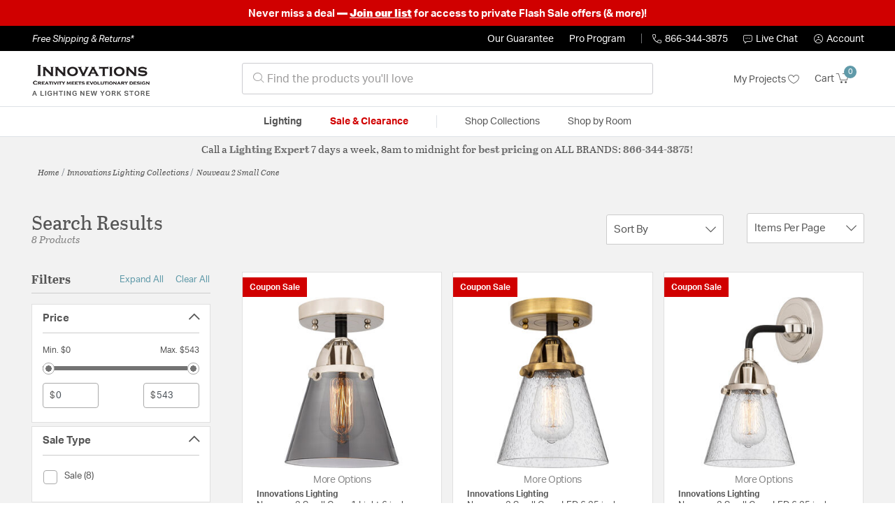

--- FILE ---
content_type: text/html;charset=UTF-8
request_url: https://innovationslighting.lightingnewyork.com/collection/innovations-lighting-nouveau-2-small-cone-collection/
body_size: 35456
content:
<!DOCTYPE html>
<html lang="en">
<head>
<!--[if gt IE 9]><!-->
<script>//common/scripts.isml</script>




<script defer type="text/javascript" src="/on/demandware.static/Sites-lny_us-Site/-/en_US/v1769261404374/js/main.js"></script>

    <script defer type="text/javascript" src="/on/demandware.static/Sites-lny_us-Site/-/en_US/v1769261404374/js/search.js"
        
        >
    </script>

    <script defer type="text/javascript" src="https://js.braintreegateway.com/web/3.83.0/js/client.min.js"
        
        >
    </script>

    <script defer type="text/javascript" src="https://js.braintreegateway.com/web/3.83.0/js/data-collector.min.js"
        
        >
    </script>

    <script defer type="text/javascript" src="https://js.braintreegateway.com/web/3.83.0/js/paypal.min.js"
        
        >
    </script>

    <script defer type="text/javascript" src="https://js.braintreegateway.com/web/3.83.0/js/paypal-checkout.min.js"
        
        >
    </script>

    <script defer type="text/javascript" src="/on/demandware.static/Sites-lny_us-Site/-/en_US/v1769261404374/js/int_braintree.min.js"
        
        >
    </script>


   <script defer type="text/javascript" src="/on/demandware.static/Sites-lny_us-Site/-/en_US/v1769261404374/js/vcn.js"></script>

<!--<![endif]-->
<meta charset=UTF-8 />
<meta http-equiv="x-ua-compatible" content="ie=edge" />
<meta name="viewport" content="width=device-width, initial-scale=1" />



    <title>Explore the Nouveau 2 Small Cone design collection from Innovations Lighting</title>


<meta name="description" content="Does the Nouveau 2 Small Cone design collection from Innovations Lighting perfectly complete the look you want to achieve? Speak to an Expert at Lighting New York at 866.344.3875 for immediate assistance."/>




    
        <meta name="robots" content="index,follow" />
    


<link rel="icon" type="image/x-icon" href="/on/demandware.static/Sites-lny_us-Site/-/default/dwaf3fc3b2/images/favicons/favicon.ico" />

<link rel="stylesheet" href="/on/demandware.static/Sites-lny_us-Site/-/en_US/v1769261404374/css/global.css" />

    <link rel="stylesheet" href="/on/demandware.static/Sites-lny_us-Site/-/en_US/v1769261404374/css/search.css"  />

    <link rel="stylesheet" href="/on/demandware.static/Sites-lny_us-Site/-/en_US/v1769261404374/css/braintree.css"  />







	


	<script>
	  var _affirm_config = {
	    public_api_key:  "YNRZIN5GRU6MV915",
	    script:          "/on/demandware.static/Sites-lny_us-Site/-/en_US/v1769261404374/affirm/js/live.js",
	    session_id:		 "CEP8qMpdVteGUgRa6Cuiozu5XW-uttPCSqs=",
		locale: 		 "en_US",
		country_code: 	 "USA"
	  };
	  (function(l,g,m,e,a,f,b){var d,c=l[m]||{},h=document.createElement(f),n=document.getElementsByTagName(f)[0],k=function(a,b,c){return function(){a[b]._.push([c,arguments])}};c[e]=k(c,e,"set");d=c[e];c[a]={};c[a]._=[];d._=[];c[a][b]=k(c,a,b);a=0;for(b="set add save post open empty reset on off trigger ready setProduct".split(" ");a<b.length;a++)d[b[a]]=k(c,e,b[a]);a=0;for(b=["get","token","url","items"];a<b.length;a++)d[b[a]]=function(){};h.async=!0;h.src=g[f];n.parentNode.insertBefore(h,n);delete g[f];d(g);l[m]=c})(window,_affirm_config,"affirm","checkout","ui","script","ready");
	</script>
	<link href="/on/demandware.static/Sites-lny_us-Site/-/en_US/v1769261404374/css/affirmstyle.css" type="text/css" rel="stylesheet" />


<script id='coframe-installation-script'>
  (function () {
        // Early exit for performance testing
        if (/cf_disable/.test(location.search)) return console.warn('[Coframe] Disabled via URL parameter');
        
        // Coframe config
        const config = {
          projectId: '6942f1e83a1552013713380b',
          startTime: Date.now(),
          timeoutMs: 1000,
          currentUrl: window.location.href,
        };
    
        // Prevent duplicate installation
        const script_id = 'coframe-sdk-js';
        if (document.getElementById(script_id)) return console.warn('[Coframe] SDK already installed');
        
        // Coframe queue setup
        (window.CFQ = window.CFQ || []).push({ config });
    
        // Coframe antiflicker CSS
        const style = document.createElement('style');
        style.id = 'coframe-antiflicker';
        style.textContent = 
          ':root { --cf-show: 0;}' +
          'body { opacity: var(--cf-show) !important; transition: opacity 0.2s ease; }'
        
        function hide() { document.head.appendChild(style); }
        function show() {
          document.documentElement.style.setProperty('--cf-show', '1');
          style.parentNode && style.parentNode.removeChild(style);
        }
        hide(); setTimeout(show, config.timeoutMs);
        
        // Coframe SDK JS
        var edgeUrl = new URL('https://edge.cofra.me/cf.js');
        edgeUrl.searchParams.set('config', encodeURIComponent(JSON.stringify(config)));
    
        const script = document.createElement('script');
        script.id = script_id;
        script.async = true;
        script.src = edgeUrl.toString();
        script.onerror = () => { show(); console.error('[Coframe] SDK failed to load'); };
        document.head.appendChild(script);
    })();
</script>





<!--siteData.isml-->
<script>
    window.dataLayer = window.dataLayer || [];
    
    // Any data layer stuff here should be cachable and NOT user-specific
    dataLayer.push({"defaultVipCode":"QE3EUELR14","storefrontCode":"inn","storefrontName":"Innovations Lighting","environment":"production","agentCartStampingEndpoint":"https://innovationslighting.lightingnewyork.com/on/demandware.store/Sites-lny_us-Site/en_US/Chat-StampCartWithAgent","liveChatLicenseKey":"10054528"});
</script>    <script>
    var pageAction = 'searchshow';
    window.dataLayer = window.dataLayer || [];
    var orderId = -1;

    // In all cases except Order Confirmation, the data layer should be pushed, so default to that case
    var pushDataLayer = true;
    if (pageAction === 'orderconfirm') {
        // As of now, the correction is for order confirmation only
        orderId = getOrderId({"event":"search","userInfo":{"email":"","firstName":"","lastName":"","phoneNumber":"","address1":"","address2":"","city":"","state":"","country":"","zip":"","accountType":"Retail"},"ecommerce":{"currencyCode":"USD","impressions":[{"id":"288-1C-G6-159","name":"Nouveau 2 Small Cone 1 Light 6.25 inch Semi-Flush Mount","category":"Semi-Flush Mounts","categoryID":"inn-lighting-ceilinglights-semiflushmounts","price":"184.80","imageURL":"https://innovationslighting.lightingnewyork.com/on/demandware.static/-/Sites-master-catalog-lny/default/dwe0897add/brand/inn/productimages/288-1c-sn-g64.jpg","basket_coupons":"","basket_ids":"","sku":null,"brand":"Innovations Lighting","compareAtPrice":"0.00","productURL":"https://innovationslighting.lightingnewyork.com/product/lighting/ceiling-lights/semi-flush-mounts/innovations-lighting-nouveau-2-small-cone-semi-flush-mount-288-1c-sn-g64/288-1C-G6-159.html","position":1,"list":"Search Results"},{"id":"288-1C-G6-LED-159","name":"Nouveau 2 Small Cone 1 Light 6.25 inch Semi-Flush Mount","category":"Semi-Flush Mounts","categoryID":"inn-lighting-ceilinglights-semiflushmounts","price":"202.40","imageURL":"https://innovationslighting.lightingnewyork.com/on/demandware.static/-/Sites-master-catalog-lny/default/dwe0897add/brand/inn/productimages/288-1c-sn-g64.jpg","basket_coupons":"","basket_ids":"","sku":null,"brand":"Innovations Lighting","compareAtPrice":"0.00","productURL":"https://innovationslighting.lightingnewyork.com/product/lighting/ceiling-lights/semi-flush-mounts/innovations-lighting-nouveau-2-small-cone-semi-flush-mount-288-1c-sn-g64-led/288-1C-G6-LED-159.html","position":2,"list":"Search Results"},{"id":"288-1W-G6-LED-159","name":"Nouveau 2 Small Cone 1 Light 6.25 inch Wall Sconce","category":"Wall Sconces","categoryID":"inn-lighting-walllights-wallsconces","price":"224.40","imageURL":"https://innovationslighting.lightingnewyork.com/on/demandware.static/-/Sites-master-catalog-lny/default/dw836c4e77/brand/inn/productimages/288-1w-sn-g64.jpg","basket_coupons":"","basket_ids":"","sku":null,"brand":"Innovations Lighting","compareAtPrice":"0.00","productURL":"https://innovationslighting.lightingnewyork.com/product/lighting/wall-lights/wall-sconces/innovations-lighting-nouveau-2-small-cone-sconces-288-1w-sn-g64-led/288-1W-G6-LED-159.html","position":3,"list":"Search Results"},{"id":"288-1W-G6-159","name":"Nouveau 2 Small Cone 1 Light 6.25 inch Wall Sconce","category":"Wall Sconces","categoryID":"inn-lighting-walllights-wallsconces","price":"206.80","imageURL":"https://innovationslighting.lightingnewyork.com/on/demandware.static/-/Sites-master-catalog-lny/default/dw836c4e77/brand/inn/productimages/288-1w-sn-g64.jpg","basket_coupons":"","basket_ids":"","sku":null,"brand":"Innovations Lighting","compareAtPrice":"0.00","productURL":"https://innovationslighting.lightingnewyork.com/product/lighting/wall-lights/wall-sconces/innovations-lighting-nouveau-2-small-cone-sconces-288-1w-sn-g64/288-1W-G6-159.html","position":4,"list":"Search Results"},{"id":"288-2W-G6-LED-159","name":"Nouveau 2 Small Cone 2 Light 14.25 inch Bathroom Vanity Light","category":"Bathroom Vanity Lights","categoryID":"inn-lighting-walllights-bathroomvanitylights","price":"367.40","imageURL":"https://innovationslighting.lightingnewyork.com/on/demandware.static/-/Sites-master-catalog-lny/default/dw95a9c9a6/brand/inn/productimages/288-2w-sn-g64.jpg","basket_coupons":"","basket_ids":"","sku":null,"brand":"Innovations Lighting","compareAtPrice":"0.00","productURL":"https://innovationslighting.lightingnewyork.com/product/lighting/wall-lights/bathroom-vanity-lights/innovations-lighting-nouveau-2-small-cone-bathroom-lights-288-2w-sn-g64-led/288-2W-G6-LED-159.html","position":5,"list":"Search Results"},{"id":"288-2W-G6-159","name":"Nouveau 2 Small Cone 2 Light 14.25 inch Bathroom Vanity Light","category":"Bathroom Vanity Lights","categoryID":"inn-lighting-walllights-bathroomvanitylights","price":"332.20","imageURL":"https://innovationslighting.lightingnewyork.com/on/demandware.static/-/Sites-master-catalog-lny/default/dw95a9c9a6/brand/inn/productimages/288-2w-sn-g64.jpg","basket_coupons":"","basket_ids":"","sku":null,"brand":"Innovations Lighting","compareAtPrice":"0.00","productURL":"https://innovationslighting.lightingnewyork.com/product/lighting/wall-lights/bathroom-vanity-lights/innovations-lighting-nouveau-2-small-cone-bathroom-lights-288-2w-sn-g64/288-2W-G6-159.html","position":6,"list":"Search Results"},{"id":"288-3W-G6-LED-159","name":"Nouveau 2 Small Cone 3 Light 24.25 inch Bathroom Vanity Light","category":"Bathroom Vanity Lights","categoryID":"inn-lighting-walllights-bathroomvanitylights","price":"543.40","imageURL":"https://innovationslighting.lightingnewyork.com/on/demandware.static/-/Sites-master-catalog-lny/default/dwf0c96f8e/brand/inn/productimages/288-3w-sn-g64.jpg","basket_coupons":"","basket_ids":"","sku":null,"brand":"Innovations Lighting","compareAtPrice":"0.00","productURL":"https://innovationslighting.lightingnewyork.com/product/lighting/wall-lights/bathroom-vanity-lights/innovations-lighting-nouveau-2-small-cone-bathroom-lights-288-3w-ac-g64-led/288-3W-G6-LED-159.html","position":7,"list":"Search Results"},{"id":"288-3W-G6-159","name":"Nouveau 2 Small Cone 3 Light 24.25 inch Bathroom Vanity Light","category":"Bathroom Vanity Lights","categoryID":"inn-lighting-walllights-bathroomvanitylights","price":"490.60","imageURL":"https://innovationslighting.lightingnewyork.com/on/demandware.static/-/Sites-master-catalog-lny/default/dwf0c96f8e/brand/inn/productimages/288-3w-sn-g64.jpg","basket_coupons":"","basket_ids":"","sku":null,"brand":"Innovations Lighting","compareAtPrice":"0.00","productURL":"https://innovationslighting.lightingnewyork.com/product/lighting/wall-lights/bathroom-vanity-lights/innovations-lighting-nouveau-2-small-cone-bathroom-lights-288-3w-bb-g64/288-3W-G6-159.html","position":8,"list":"Search Results"}]}});
        var ordersPushedToGoogle = getOrdersPushedToGoogle();
        var orderHasBeenPushedToGoogle = orderHasBeenPushedToGoogle(orderId, ordersPushedToGoogle);
        if (orderHasBeenPushedToGoogle) {
            // If the data has already been sent, let's not push it again.
            pushDataLayer = false;
        }
    }

    if (pushDataLayer) {
        dataLayer.push({ ecommerce: null });
        dataLayer.push({"event":"search","userInfo":{"email":"","firstName":"","lastName":"","phoneNumber":"","address1":"","address2":"","city":"","state":"","country":"","zip":"","accountType":"Retail"},"ecommerce":{"currencyCode":"USD","impressions":[{"id":"288-1C-G6-159","name":"Nouveau 2 Small Cone 1 Light 6.25 inch Semi-Flush Mount","category":"Semi-Flush Mounts","categoryID":"inn-lighting-ceilinglights-semiflushmounts","price":"184.80","imageURL":"https://innovationslighting.lightingnewyork.com/on/demandware.static/-/Sites-master-catalog-lny/default/dwe0897add/brand/inn/productimages/288-1c-sn-g64.jpg","basket_coupons":"","basket_ids":"","sku":null,"brand":"Innovations Lighting","compareAtPrice":"0.00","productURL":"https://innovationslighting.lightingnewyork.com/product/lighting/ceiling-lights/semi-flush-mounts/innovations-lighting-nouveau-2-small-cone-semi-flush-mount-288-1c-sn-g64/288-1C-G6-159.html","position":1,"list":"Search Results"},{"id":"288-1C-G6-LED-159","name":"Nouveau 2 Small Cone 1 Light 6.25 inch Semi-Flush Mount","category":"Semi-Flush Mounts","categoryID":"inn-lighting-ceilinglights-semiflushmounts","price":"202.40","imageURL":"https://innovationslighting.lightingnewyork.com/on/demandware.static/-/Sites-master-catalog-lny/default/dwe0897add/brand/inn/productimages/288-1c-sn-g64.jpg","basket_coupons":"","basket_ids":"","sku":null,"brand":"Innovations Lighting","compareAtPrice":"0.00","productURL":"https://innovationslighting.lightingnewyork.com/product/lighting/ceiling-lights/semi-flush-mounts/innovations-lighting-nouveau-2-small-cone-semi-flush-mount-288-1c-sn-g64-led/288-1C-G6-LED-159.html","position":2,"list":"Search Results"},{"id":"288-1W-G6-LED-159","name":"Nouveau 2 Small Cone 1 Light 6.25 inch Wall Sconce","category":"Wall Sconces","categoryID":"inn-lighting-walllights-wallsconces","price":"224.40","imageURL":"https://innovationslighting.lightingnewyork.com/on/demandware.static/-/Sites-master-catalog-lny/default/dw836c4e77/brand/inn/productimages/288-1w-sn-g64.jpg","basket_coupons":"","basket_ids":"","sku":null,"brand":"Innovations Lighting","compareAtPrice":"0.00","productURL":"https://innovationslighting.lightingnewyork.com/product/lighting/wall-lights/wall-sconces/innovations-lighting-nouveau-2-small-cone-sconces-288-1w-sn-g64-led/288-1W-G6-LED-159.html","position":3,"list":"Search Results"},{"id":"288-1W-G6-159","name":"Nouveau 2 Small Cone 1 Light 6.25 inch Wall Sconce","category":"Wall Sconces","categoryID":"inn-lighting-walllights-wallsconces","price":"206.80","imageURL":"https://innovationslighting.lightingnewyork.com/on/demandware.static/-/Sites-master-catalog-lny/default/dw836c4e77/brand/inn/productimages/288-1w-sn-g64.jpg","basket_coupons":"","basket_ids":"","sku":null,"brand":"Innovations Lighting","compareAtPrice":"0.00","productURL":"https://innovationslighting.lightingnewyork.com/product/lighting/wall-lights/wall-sconces/innovations-lighting-nouveau-2-small-cone-sconces-288-1w-sn-g64/288-1W-G6-159.html","position":4,"list":"Search Results"},{"id":"288-2W-G6-LED-159","name":"Nouveau 2 Small Cone 2 Light 14.25 inch Bathroom Vanity Light","category":"Bathroom Vanity Lights","categoryID":"inn-lighting-walllights-bathroomvanitylights","price":"367.40","imageURL":"https://innovationslighting.lightingnewyork.com/on/demandware.static/-/Sites-master-catalog-lny/default/dw95a9c9a6/brand/inn/productimages/288-2w-sn-g64.jpg","basket_coupons":"","basket_ids":"","sku":null,"brand":"Innovations Lighting","compareAtPrice":"0.00","productURL":"https://innovationslighting.lightingnewyork.com/product/lighting/wall-lights/bathroom-vanity-lights/innovations-lighting-nouveau-2-small-cone-bathroom-lights-288-2w-sn-g64-led/288-2W-G6-LED-159.html","position":5,"list":"Search Results"},{"id":"288-2W-G6-159","name":"Nouveau 2 Small Cone 2 Light 14.25 inch Bathroom Vanity Light","category":"Bathroom Vanity Lights","categoryID":"inn-lighting-walllights-bathroomvanitylights","price":"332.20","imageURL":"https://innovationslighting.lightingnewyork.com/on/demandware.static/-/Sites-master-catalog-lny/default/dw95a9c9a6/brand/inn/productimages/288-2w-sn-g64.jpg","basket_coupons":"","basket_ids":"","sku":null,"brand":"Innovations Lighting","compareAtPrice":"0.00","productURL":"https://innovationslighting.lightingnewyork.com/product/lighting/wall-lights/bathroom-vanity-lights/innovations-lighting-nouveau-2-small-cone-bathroom-lights-288-2w-sn-g64/288-2W-G6-159.html","position":6,"list":"Search Results"},{"id":"288-3W-G6-LED-159","name":"Nouveau 2 Small Cone 3 Light 24.25 inch Bathroom Vanity Light","category":"Bathroom Vanity Lights","categoryID":"inn-lighting-walllights-bathroomvanitylights","price":"543.40","imageURL":"https://innovationslighting.lightingnewyork.com/on/demandware.static/-/Sites-master-catalog-lny/default/dwf0c96f8e/brand/inn/productimages/288-3w-sn-g64.jpg","basket_coupons":"","basket_ids":"","sku":null,"brand":"Innovations Lighting","compareAtPrice":"0.00","productURL":"https://innovationslighting.lightingnewyork.com/product/lighting/wall-lights/bathroom-vanity-lights/innovations-lighting-nouveau-2-small-cone-bathroom-lights-288-3w-ac-g64-led/288-3W-G6-LED-159.html","position":7,"list":"Search Results"},{"id":"288-3W-G6-159","name":"Nouveau 2 Small Cone 3 Light 24.25 inch Bathroom Vanity Light","category":"Bathroom Vanity Lights","categoryID":"inn-lighting-walllights-bathroomvanitylights","price":"490.60","imageURL":"https://innovationslighting.lightingnewyork.com/on/demandware.static/-/Sites-master-catalog-lny/default/dwf0c96f8e/brand/inn/productimages/288-3w-sn-g64.jpg","basket_coupons":"","basket_ids":"","sku":null,"brand":"Innovations Lighting","compareAtPrice":"0.00","productURL":"https://innovationslighting.lightingnewyork.com/product/lighting/wall-lights/bathroom-vanity-lights/innovations-lighting-nouveau-2-small-cone-bathroom-lights-288-3w-bb-g64/288-3W-G6-159.html","position":8,"list":"Search Results"}]}});
        if (pageAction === 'orderconfirm') {
            // Add the orderId to the array of orders that is being stored in localStorage
            ordersPushedToGoogle.push(orderId);
            // The localStorage is what is used to prevent the duplicate send from mobile platforms
            window.localStorage.setItem('ordersPushedToGoogle', JSON.stringify(ordersPushedToGoogle));
        }
    }

    function getOrderId(dataLayer) {
        if ('ecommerce' in dataLayer) {
            if ('purchase' in dataLayer.ecommerce && 'actionField' in dataLayer.ecommerce.purchase &&
                'id' in dataLayer.ecommerce.purchase.actionField) {
                return dataLayer.ecommerce.purchase.actionField.id;
            }
        }

        return -1;
    }

    function getOrdersPushedToGoogle() {
        var ordersPushedToGoogleString = window.localStorage.getItem('ordersPushedToGoogle');
        if (ordersPushedToGoogleString && ordersPushedToGoogleString.length > 0) {
            return JSON.parse(ordersPushedToGoogleString);
        }

        return [];
    }

    function orderHasBeenPushedToGoogle(orderId, ordersPushedToGoogle) {
        if (orderId) {
            for (var index = 0; index < ordersPushedToGoogle.length; index++) {
                if (ordersPushedToGoogle[index] === orderId) {
                    return true;
                }
            }
        }

        return false;
    }
</script>

<script>
    window.dataLayer = window.dataLayer || [];
    dataLayer.push({"environment":"production","demandwareID":"cdxlbapGBA1PKDfEC6MxdVZquo","loggedInState":false,"locale":"en_US","currencyCode":"USD","pageLanguage":"en_US","registered":false,"email":"","emailHash":"","user_id":"","userInfo":{"email":"","firstName":"","lastName":"","phoneNumber":"","address1":"","address2":"","city":"","state":"","country":"","zip":"","accountType":"Retail"},"basketID":"","sourceOfEmailCollection":"","userAgent":"Mozilla/5.0 (Macintosh; Intel Mac OS X 10_15_7) AppleWebKit/537.36 (KHTML, like Gecko) Chrome/131.0.0.0 Safari/537.36; ClaudeBot/1.0; +claudebot@anthropic.com)","sessionID":"CEP8qMpdVteGUgRa6Cuiozu5XW-uttPCSqs=","ipAddress":"18.222.6.213","vipCode":"","gclid":"","msclkid":""});
</script>


<!-- Google Tag Manager -->
<script>(function(w,d,s,l,i){w[l]=w[l]||[];w[l].push({'gtm.start':
new Date().getTime(),event:'gtm.js'});var f=d.getElementsByTagName(s)[0],
j=d.createElement(s),dl=l!='dataLayer'?'&l='+l:'';j.async=true;j.src=
'https://load.ssgtm.lightingnewyork.com/ueazxucm.js?id='+i+dl;f.parentNode.insertBefore(j,f);
})(window,document,'script','dataLayer','GTM-MFBHDH67');</script>
<!-- End Google Tag Manager -->


<script defer src="/on/demandware.static/Sites-lny_us-Site/-/en_US/v1769261404374/js/tagmanager.js"></script>
<script defer src="/on/demandware.static/Sites-lny_us-Site/-/en_US/v1769261404374/js/gtmEvents.js"></script>

    <script>
        var yotpoAppKey = '2kFGiaQEjiIMFysVNwFfeIwtqfM5h74MwjwhOTVf';
        var yotpoStaticContentURL = 'https://staticw2.yotpo.com/';
        var yotpoURL = yotpoStaticContentURL + yotpoAppKey + '/widget.js';
        (function e() {
            var e = document.createElement("script");
                    e.type = "text/javascript",
                    e.async = true,
                    e.src = yotpoURL;
            var t = document.getElementsByTagName("script")[0];
            t.parentNode.insertBefore(e, t)
        })();
    </script>
    <script src="https://cdn-widgetsrepository.yotpo.com/v1/loader/2kFGiaQEjiIMFysVNwFfeIwtqfM5h74MwjwhOTVf" async></script>
    
    



<link rel="stylesheet" href="/on/demandware.static/Sites-lny_us-Site/-/en_US/v1769261404374/css/skin/skin.css" />
    
<!--Storefront colorScheme-->
<style>
:root {
--color-primary:#609AA9;
--color-secondary:#737373;
--color-support:#000000;
--color-link:#609AA9;
--color-icon:#609AA9;
}
.color-primary-background {background:#609AA9}
.color-secondary-background {background:#737373}
.color-support-background {background:#000000}
.color-link-background {background:#609AA9}
.color-icon-background {background:#609AA9}
</style>


<link rel="canonical" href="https://innovationslighting.lightingnewyork.com/collection/innovations-lighting-nouveau-2-small-cone-collection/"/>

<script type="text/javascript">//<!--
/* <![CDATA[ (head-active_data.js) */
var dw = (window.dw || {});
dw.ac = {
    _analytics: null,
    _events: [],
    _category: "",
    _searchData: "",
    _anact: "",
    _anact_nohit_tag: "",
    _analytics_enabled: "true",
    _timeZone: "US/Eastern",
    _capture: function(configs) {
        if (Object.prototype.toString.call(configs) === "[object Array]") {
            configs.forEach(captureObject);
            return;
        }
        dw.ac._events.push(configs);
    },
	capture: function() { 
		dw.ac._capture(arguments);
		// send to CQ as well:
		if (window.CQuotient) {
			window.CQuotient.trackEventsFromAC(arguments);
		}
	},
    EV_PRD_SEARCHHIT: "searchhit",
    EV_PRD_DETAIL: "detail",
    EV_PRD_RECOMMENDATION: "recommendation",
    EV_PRD_SETPRODUCT: "setproduct",
    applyContext: function(context) {
        if (typeof context === "object" && context.hasOwnProperty("category")) {
        	dw.ac._category = context.category;
        }
        if (typeof context === "object" && context.hasOwnProperty("searchData")) {
        	dw.ac._searchData = context.searchData;
        }
    },
    setDWAnalytics: function(analytics) {
        dw.ac._analytics = analytics;
    },
    eventsIsEmpty: function() {
        return 0 == dw.ac._events.length;
    }
};
/* ]]> */
// -->
</script>
<script type="text/javascript">//<!--
/* <![CDATA[ (head-cquotient.js) */
var CQuotient = window.CQuotient = {};
CQuotient.clientId = 'bhcf-lny_us';
CQuotient.realm = 'BHCF';
CQuotient.siteId = 'lny_us';
CQuotient.instanceType = 'prd';
CQuotient.locale = 'en_US';
CQuotient.fbPixelId = '__UNKNOWN__';
CQuotient.activities = [];
CQuotient.cqcid='';
CQuotient.cquid='';
CQuotient.cqeid='';
CQuotient.cqlid='';
CQuotient.apiHost='api.cquotient.com';
/* Turn this on to test against Staging Einstein */
/* CQuotient.useTest= true; */
CQuotient.useTest = ('true' === 'false');
CQuotient.initFromCookies = function () {
	var ca = document.cookie.split(';');
	for(var i=0;i < ca.length;i++) {
	  var c = ca[i];
	  while (c.charAt(0)==' ') c = c.substring(1,c.length);
	  if (c.indexOf('cqcid=') == 0) {
		CQuotient.cqcid=c.substring('cqcid='.length,c.length);
	  } else if (c.indexOf('cquid=') == 0) {
		  var value = c.substring('cquid='.length,c.length);
		  if (value) {
		  	var split_value = value.split("|", 3);
		  	if (split_value.length > 0) {
			  CQuotient.cquid=split_value[0];
		  	}
		  	if (split_value.length > 1) {
			  CQuotient.cqeid=split_value[1];
		  	}
		  	if (split_value.length > 2) {
			  CQuotient.cqlid=split_value[2];
		  	}
		  }
	  }
	}
}
CQuotient.getCQCookieId = function () {
	if(window.CQuotient.cqcid == '')
		window.CQuotient.initFromCookies();
	return window.CQuotient.cqcid;
};
CQuotient.getCQUserId = function () {
	if(window.CQuotient.cquid == '')
		window.CQuotient.initFromCookies();
	return window.CQuotient.cquid;
};
CQuotient.getCQHashedEmail = function () {
	if(window.CQuotient.cqeid == '')
		window.CQuotient.initFromCookies();
	return window.CQuotient.cqeid;
};
CQuotient.getCQHashedLogin = function () {
	if(window.CQuotient.cqlid == '')
		window.CQuotient.initFromCookies();
	return window.CQuotient.cqlid;
};
CQuotient.trackEventsFromAC = function (/* Object or Array */ events) {
try {
	if (Object.prototype.toString.call(events) === "[object Array]") {
		events.forEach(_trackASingleCQEvent);
	} else {
		CQuotient._trackASingleCQEvent(events);
	}
} catch(err) {}
};
CQuotient._trackASingleCQEvent = function ( /* Object */ event) {
	if (event && event.id) {
		if (event.type === dw.ac.EV_PRD_DETAIL) {
			CQuotient.trackViewProduct( {id:'', alt_id: event.id, type: 'raw_sku'} );
		} // not handling the other dw.ac.* events currently
	}
};
CQuotient.trackViewProduct = function(/* Object */ cqParamData){
	var cq_params = {};
	cq_params.cookieId = CQuotient.getCQCookieId();
	cq_params.userId = CQuotient.getCQUserId();
	cq_params.emailId = CQuotient.getCQHashedEmail();
	cq_params.loginId = CQuotient.getCQHashedLogin();
	cq_params.product = cqParamData.product;
	cq_params.realm = cqParamData.realm;
	cq_params.siteId = cqParamData.siteId;
	cq_params.instanceType = cqParamData.instanceType;
	cq_params.locale = CQuotient.locale;
	
	if(CQuotient.sendActivity) {
		CQuotient.sendActivity(CQuotient.clientId, 'viewProduct', cq_params);
	} else {
		CQuotient.activities.push({activityType: 'viewProduct', parameters: cq_params});
	}
};
/* ]]> */
// -->
</script>


   <script type="application/ld+json">
        {"@context":"http://schema.org/","@type":"ItemList","itemListElement":[{"@type":"ListItem","position":1,"url":"https://innovationslighting.lightingnewyork.com/product/lighting/ceiling-lights/semi-flush-mounts/innovations-lighting-nouveau-2-small-cone-semi-flush-mount-288-1c-sn-g64/288-1C-G6-159.html"},{"@type":"ListItem","position":2,"url":"https://innovationslighting.lightingnewyork.com/product/lighting/ceiling-lights/semi-flush-mounts/innovations-lighting-nouveau-2-small-cone-semi-flush-mount-288-1c-sn-g64-led/288-1C-G6-LED-159.html"},{"@type":"ListItem","position":3,"url":"https://innovationslighting.lightingnewyork.com/product/lighting/wall-lights/wall-sconces/innovations-lighting-nouveau-2-small-cone-sconces-288-1w-sn-g64-led/288-1W-G6-LED-159.html"},{"@type":"ListItem","position":4,"url":"https://innovationslighting.lightingnewyork.com/product/lighting/wall-lights/wall-sconces/innovations-lighting-nouveau-2-small-cone-sconces-288-1w-sn-g64/288-1W-G6-159.html"},{"@type":"ListItem","position":5,"url":"https://innovationslighting.lightingnewyork.com/product/lighting/wall-lights/bathroom-vanity-lights/innovations-lighting-nouveau-2-small-cone-bathroom-lights-288-2w-sn-g64-led/288-2W-G6-LED-159.html"},{"@type":"ListItem","position":6,"url":"https://innovationslighting.lightingnewyork.com/product/lighting/wall-lights/bathroom-vanity-lights/innovations-lighting-nouveau-2-small-cone-bathroom-lights-288-2w-sn-g64/288-2W-G6-159.html"},{"@type":"ListItem","position":7,"url":"https://innovationslighting.lightingnewyork.com/product/lighting/wall-lights/bathroom-vanity-lights/innovations-lighting-nouveau-2-small-cone-bathroom-lights-288-3w-ac-g64-led/288-3W-G6-LED-159.html"},{"@type":"ListItem","position":8,"url":"https://innovationslighting.lightingnewyork.com/product/lighting/wall-lights/bathroom-vanity-lights/innovations-lighting-nouveau-2-small-cone-bathroom-lights-288-3w-bb-g64/288-3W-G6-159.html"}]}
    </script>


   <script type="application/ld+json">
        {"@context":"https://schema.org","@type":"BreadcrumbList","itemListElement":[{"@type":"ListItem","name":"Home","item":"https://innovationslighting.lightingnewyork.com/","position":1}]}
    </script>


</head>
<body>
<!-- Google Tag Manager (noscript) -->
<noscript><iframe src="https://www.googletagmanager.com/ns.html?id=GTM-MFBHDH67"
height="0" width="0" style="display:none;visibility:hidden"></iframe></noscript>
<!-- End Google Tag Manager (noscript) -->

<div class="page" data-action="Search-Show" data-querystring="cgid=inn-collection-nouveau2smallcone" >


<header class="stick-header">
    <div class="top-banner-container" >
        
	 


	


    
        <div style="background: #D00000; font-size: 1em; font-weight: bold; padding: 0.5rem 1rem; text-align: center;"><span style="color:#ffffff;">Never miss a deal<strong> &mdash;</strong>&nbsp;</span><u><strong><a href="https://lightingnewyork.com/promotions.html#anchor" rel="noopener" target="_blank"><span style="color:#ffffff;text-decoration: underline;
  text-decoration-color: white;">Join our list</span></a></strong></u><span style="color:#ffffff;">&nbsp;for access to private Flash Sale offers (&amp; more)!<strong><span style="color:#ffffff;"></span></a></strong><!-- END EDITING --></span></div>
    
 
	
    </div>
    <div class="header-top-banner bg-support hidden-md-down">
    <div class="container">
        <div class="row d-flex justify-content-between align-items-center py-2">
            <div class="col-auto content mr-auto pr-3">
                
                    
    
    <div class="content-asset"><!-- dwMarker="content" dwContentID="223a645bb1b55ab9f6e77ac88d" -->
        <button type="button" class="btn btn-link p-0 font-italic text-white" data-toggle="modal" data-target="#freeshippingmodal">Free Shipping &amp; Returns*</button>
    </div> <!-- End content-asset -->



                
            </div>

            <div class="col-auto ml-auto pr-3">
                <a class="guarantee-link" href="/policy.html#guarantee">
                    
                        Our Guarantee
                    
                </a>
            </div>

            <div class="col-auto header-pro-program-container">
                <a class="pro-program-link" href="/proprogram.html">
                    Pro Program
                </a>
                <div class="header-pro-program-tooltip" style="display:none">
                    
    
    <div class="content-asset"><!-- dwMarker="content" dwContentID="a3c82d9e2543e2160cb1b06487" -->
        <div class="text-center p-4">
	<div class="h2 mb-2">Join the Lighting New York Pro Program</div>
		<span class="pb-2">Enjoy unparalleled benefits including discounted trade pricing, a dedicated
			<br/>Pro Account manager, free shipping,
			<br/>risk-free returns, and more.</span>
		<div class="row justify-content-center">
			<div class="col-12 mt-3"> <a href="https://innovationslighting.lightingnewyork.com/pro-signup" class="btn btn-block btn-secondary">Create Account</a>

			</div>
			<div class="col-12 mt-3">
<a href="https://innovationslighting.lightingnewyork.com/login" class="btn btn-block btn-outline-secondary" style="font-weight: bold; border-width: 2px;">Already an LNY Pro? Sign in here!</a> 
			</div>
		</div>
	</div>
	<style>
		.header-pro-program-tooltip span,
		                .header-pro-program-tooltip a {
		                    font-size: 13px;
		                }
		                .header-pro-program-tooltip .h2 {
	font-family: var(--skin-header-font), sans-serif;
		                    font-size: 22px;
		                }
		                
		                .header-pro-program-tooltip a i::before {
		                    font-size: 30px;
		                    color: var(--color-primary);
		                }
	</style>
    </div> <!-- End content-asset -->



                </div>
            </div>

            <div class="col-auto border-right" style="height: 14px; opacity: 0.5;"></div>

            <div class="col-auto header-business-hours-container px-3">
                <span class="header-phone">
                    <i class="lny-icon-phone"></i>866-344-3875
                </span>

                <div class="header-business-hours-tooltip" style="display:none">
                    
    
    <div class="content-asset"><!-- dwMarker="content" dwContentID="5feead474f4c0123da8edcbfc1" -->
        <div class="text-center p-4">
                <div class="h2 mb-2">By Your Side 7 Days a Week</div>
                    
                <span class="pb-2">
                    <strong>Lighting Experts Standing By:</strong>
                    <br/>
                    <span>Mon - Fri: <div class="expert-weekdayhours">8am to 12am EST</div></span>
                    <br/>
                    <span>Sat &amp; Sun: <div class="expert-weekendhours">9am to 12am EST</div></span>
                </span>
                <hr />
                <div class="row justify-content-center">
                    <!-- TODO: this phone number will need to be updated to match whatever is put in expert-phone -->
                    <a href="tel:866-344-3875" class="col-5">
                        <i class="lny-icon-phone"></i>
                        <div class="expert-phone">866-344-3875</div>
                    </a>
                    <!-- TODO: this email link will need to be updated via JS -->
                    <a href="mailto: customercare@lightingnewyork.com" class="col-3">
                        <i class="lny-icon-mail"></i>
                        Email
                    </a>
                </div>
                <hr />
                <span class="text-center pb-2">
                    Our <strong>Customer Care</strong> team is available to help you with questions and
                    returns <strong class="d-block">Mon - Fri <div class="support-weekdayhours">8am to 12am EST</div>.</strong>
                </span>
            </div>
            <style>
                .header-business-hours-tooltip span,
                .header-business-hours-tooltip a {
                    font-size: 13px;
                }
                .header-business-hours-tooltip .h2 {
                    font-family: var(--skin-header-font), sans-serif;
                    font-size: 22px;
                }
                .header-business-hours-tooltip a {
                    color: var(--color-grey5);
                }
                .header-business-hours-tooltip a [class*="lny-icon"] {
                    display: block;
                    margin: 0 0 6px;
                    top: 0;
                }
                .header-business-hours-tooltip a [class*="lny-icon"]::before {
                    font-size: 30px;
                    color: var(--color-primary);
                }
            </style>
    </div> <!-- End content-asset -->



                </div>
            </div>

            <div class="col-auto pr-3">
                <a href="#" class="live-chat">
                    <i class="lny-icon-chat"></i>Live Chat
                </a>
            </div>
            <div class="col-auto hidden-md-down">
                
    <div
      id="account-page-link"
      class="user"
      data-is-pro-user="false"
      data-user-info="{&quot;email&quot;:&quot;&quot;,&quot;firstName&quot;:&quot;&quot;,&quot;lastName&quot;:&quot;&quot;,&quot;phoneNumber&quot;:&quot;&quot;,&quot;address1&quot;:&quot;&quot;,&quot;address2&quot;:&quot;&quot;,&quot;city&quot;:&quot;&quot;,&quot;state&quot;:&quot;&quot;,&quot;country&quot;:&quot;&quot;,&quot;zip&quot;:&quot;&quot;,&quot;accountType&quot;:&quot;Retail&quot;}"
    >
        <a href="https://innovationslighting.lightingnewyork.com/login" role="button"
            aria-label="Login to your account">
            <i class="lny-icon-account" aria-hidden="true"></i><span class="user-message">Account</span>
        </a>
    </div>

            </div>
        </div>
    </div>
</div>
    <nav role="navigation">
        <div class="header container">
            <div class="navbar-header row">
                <div class="col-4 d-flex d-lg-none">
                    <button class="navbar-toggler" type="button" aria-controls="sg-navbar-collapse"
                        aria-expanded="false" aria-label="Toggle navigation">
                        <i class="lny-icon-menu"></i>
                    </button>
                </div>


                <div class="col-4 col-lg-3 logo-col d-flex">
                    <a class="logo-home" href="/" title="Innovations Lighting Home">
    <div class="logo-container" style="background-image: url(/on/demandware.static/Sites-lny_us-Site/-/default/dw406759b6/images/lny-logo.svg)">
        <img class="logo" src="[data-uri]"
            alt="Innovations Lighting Logo"
            style="background-image: url(https://innovationslighting.lightingnewyork.com/on/demandware.static/-/Sites-lny_us-Library/default/dw94080e2c/merch/storefront/inn/core/innovationslighting-logo.png" />
    </div>
</a>
                </div>

                <div class="search col-6 hidden-md-down">
                    <link rel="stylesheet" href="https://cdn.jsdelivr.net/npm/bootstrap-icons@1.11.3/font/bootstrap-icons.css">




<div class="site-search input-group">
    <form role="search" action="/search" method="get" name="simpleSearch"
        class="input-group-append m-0">
        <input class="form-control search-field" type="text" name="q" value=""
            placeholder="&#xe907; Find the products you'll love" role="combobox"
            aria-describedby="search-assistive-text" aria-haspopup="listbox" aria-owns="search-results"
            aria-expanded="false" aria-autocomplete="list" aria-activedescendant="" aria-controls="search-results"
            aria-label="Enter Keyword or Item No." autocomplete="off" />
            <!-- Camera search link inside search bar -->

            

        <button type="reset" name="reset-button" class="btn btn-link lny-icon-x reset-button d-none"
            aria-label="Clear search keywords"></button>
        <button type="submit" name="search-button" class="btn btn-primary submit-button lny-icon-search d-none"
            aria-label="Submit search keywords"></button>
        <div class="suggestions-wrapper" data-url="/on/demandware.store/Sites-lny_us-Site/en_US/SearchServices-GetSuggestions?q="></div>
        <input type="hidden" value="en_US" name="lang">
    </form>
</div>
                </div>

                <div class="col-4 col-lg-3 d-flex middle-header-options">
                    <div class="header-my-lists my-auto hidden-md-down ml-auto mr-3">
                        <a href="/my-projects">My Projects <i
                                class="lny-icon-heart"></i></a>
                    </div>

                    <div class="header-phone d-lg-none my-auto ml-auto mr-3">
                        <a href="tel:866-344-3875" class="lny-icon-phone"></a>
                    </div>

                    <div class="minicart my-auto" data-minicart-enabled="false" data-action-url="/on/demandware.store/Sites-lny_us-Site/en_US/Cart-MiniCartShow">
                        <div class="minicart-total">
    <a class="minicart-link stretched-link" href="https://innovationslighting.lightingnewyork.com/cart"
        title="Cart 0 Items"
        aria-label="Cart 0 Items" aria-haspopup="true">
        <span class="hidden-md-down">Cart</span>
        <i class="minicart-icon lny-icon-cart"></i>
        <span class="minicart-quantity">
            0
        </span>
    </a>
</div>

<div class="popover popover-bottom"></div>
                    </div>
                </div>
            </div>
        </div>

        <div class="main-menu navbar-toggleable-md menu-toggleable-left multilevel-dropdown d-none d-lg-block border-top border-bottom"
            id="sg-navbar-collapse">
            <div class="container">
                <div class="row">
                    

<nav class="navbar navbar-expand-lg bg-inverse col-12">
    <div class="close-menu d-flex d-lg-none bg-support">
        <div class="close-button mr-auto">
            <button class="lny-icon-x" role="button"
                aria-label="Close Menu"></button>
        </div>

        <div class="header-my-lists mr-3">
            <a href="/my-projects"><i class="lny-icon-heart"></i>My Projects </a>
        </div>

        <div class="header-account">
            
    <div
      id="account-page-link"
      class="user"
      data-is-pro-user="false"
      data-user-info="{&quot;email&quot;:&quot;&quot;,&quot;firstName&quot;:&quot;&quot;,&quot;lastName&quot;:&quot;&quot;,&quot;phoneNumber&quot;:&quot;&quot;,&quot;address1&quot;:&quot;&quot;,&quot;address2&quot;:&quot;&quot;,&quot;city&quot;:&quot;&quot;,&quot;state&quot;:&quot;&quot;,&quot;country&quot;:&quot;&quot;,&quot;zip&quot;:&quot;&quot;,&quot;accountType&quot;:&quot;Retail&quot;}"
    >
        <a href="https://innovationslighting.lightingnewyork.com/login" role="button"
            aria-label="Login to your account">
            <i class="lny-icon-account" aria-hidden="true"></i><span class="user-message">Account</span>
        </a>
    </div>

        </div>
        <div class="back">
            <button role="button" aria-label="Back to previous menu">
                <span class="lny-icon-arrow-left"></span>
                Back
            </button>
        </div>
    </div>
    <div class="menu-group" role="navigation">
        <ul class="nav navbar-nav" role="menu">
            
                
                    
                        <li class="nav-item dropdown top-level-category" role="presentation">
                            <a href="/inn/category/lighting/" class="nav-link
                            dropdown-toggle " role="button" data-toggle="dropdown"
                            aria-haspopup="true"
                            aria-expanded="false" tabindex="0">Lighting</a>
                            
                            



















<ul class="dropdown-menu level-2" role="menu" aria-hidden="true" aria-label="inn-lighting">
    
        
            <li class="dropdown-item dropdown " role="presentation">
                
                    <a href="/inn/category/lighting/ceiling-lights/" id="inn-lighting-ceilinglights" role="button" class="dropdown-link dropdown-toggle"
                        data-toggle="dropdown" aria-haspopup="true" aria-expanded="false" tabindex="0">
                        <div class="h2">Ceiling Lights</div>
                    </a>
                
                <ul class="dropdown-menu level-3" role="menu" aria-hidden="true" aria-label="inn-lighting-ceilinglights">
                    
                    
                        
                        
                        
                            <li class="dropdown-item" role="presentation">
                                <a href="/inn/category/lighting/ceiling-lights/chandeliers/" id="inn-lighting-ceilinglights-chandeliers" role="menuitem" class="dropdown-link"
                                    tabindex="-1">
                                    <div class="h3">Chandeliers</div>
                                </a>
                            </li>
                        
                    
                        
                        
                        
                            <li class="dropdown-item" role="presentation">
                                <a href="/inn/category/lighting/ceiling-lights/pendants/" id="inn-lighting-ceilinglights-pendants" role="menuitem" class="dropdown-link"
                                    tabindex="-1">
                                    <div class="h3">Pendants</div>
                                </a>
                            </li>
                        
                    
                        
                        
                        
                            <li class="dropdown-item" role="presentation">
                                <a href="/inn/category/lighting/ceiling-lights/mini-pendants/" id="inn-lighting-ceilinglights-minipendants" role="menuitem" class="dropdown-link"
                                    tabindex="-1">
                                    <div class="h3">Mini Pendants</div>
                                </a>
                            </li>
                        
                    
                        
                        
                        
                            <li class="dropdown-item" role="presentation">
                                <a href="/inn/category/lighting/ceiling-lights/flush-mounts/" id="inn-lighting-ceilinglights-flushmounts" role="menuitem" class="dropdown-link"
                                    tabindex="-1">
                                    <div class="h3">Flush Mounts</div>
                                </a>
                            </li>
                        
                    
                        
                        
                        
                            <li class="dropdown-item" role="presentation">
                                <a href="/inn/category/lighting/ceiling-lights/semi-flush-mounts/" id="inn-lighting-ceilinglights-semiflushmounts" role="menuitem" class="dropdown-link"
                                    tabindex="-1">
                                    <div class="h3">Semi-Flush Mounts</div>
                                </a>
                            </li>
                        
                    
                        
                        
                        
                            <li class="dropdown-item" role="presentation">
                                <a href="/inn/category/lighting/ceiling-lights/island-lights/" id="inn-lighting-ceilinglights-islandlights" role="menuitem" class="dropdown-link"
                                    tabindex="-1">
                                    <div class="h3">Island Lights</div>
                                </a>
                            </li>
                        
                    
                        
                        
                        
                            <li class="dropdown-item" role="presentation">
                                <a href="/inn/category/lighting/ceiling-lights/mini-chandeliers/" id="inn-lighting-ceilinglights-minichandeliers" role="menuitem" class="dropdown-link"
                                    tabindex="-1">
                                    <div class="h3">Mini Chandeliers</div>
                                </a>
                            </li>
                        
                    
                    
                </ul>
            </li>
        
    
        
            <li class="dropdown-item dropdown " role="presentation">
                
                    <a href="/inn/category/lighting/wall-lights/" id="inn-lighting-walllights" role="button" class="dropdown-link dropdown-toggle"
                        data-toggle="dropdown" aria-haspopup="true" aria-expanded="false" tabindex="0">
                        <div class="h2">Wall Lights</div>
                    </a>
                
                <ul class="dropdown-menu level-3" role="menu" aria-hidden="true" aria-label="inn-lighting-walllights">
                    
                    
                        
                        
                        
                            <li class="dropdown-item" role="presentation">
                                <a href="/inn/category/lighting/wall-lights/wall-sconces/" id="inn-lighting-walllights-wallsconces" role="menuitem" class="dropdown-link"
                                    tabindex="-1">
                                    <div class="h3">Wall Sconces</div>
                                </a>
                            </li>
                        
                    
                        
                        
                        
                            <li class="dropdown-item" role="presentation">
                                <a href="/inn/category/lighting/wall-lights/bathroom-vanity-lights/" id="inn-lighting-walllights-bathroomvanitylights" role="menuitem" class="dropdown-link"
                                    tabindex="-1">
                                    <div class="h3">Bathroom Vanity Lights</div>
                                </a>
                            </li>
                        
                    
                        
                        
                        
                            <li class="dropdown-item" role="presentation">
                                <a href="/inn/category/lighting/wall-lights/swing-arm-%2F-wall-lamps/" id="inn-lighting-walllights-swingarmwalllamps" role="menuitem" class="dropdown-link"
                                    tabindex="-1">
                                    <div class="h3">Swing Arm / Wall Lamps</div>
                                </a>
                            </li>
                        
                    
                    
                </ul>
            </li>
        
    
        
            <li class="dropdown-item dropdown " role="presentation">
                
                    <a href="/inn/category/lighting/accessories/" id="inn-lighting-accessories" role="button" class="dropdown-link dropdown-toggle"
                        data-toggle="dropdown" aria-haspopup="true" aria-expanded="false" tabindex="0">
                        <div class="h2">Accessories</div>
                    </a>
                
                <ul class="dropdown-menu level-3" role="menu" aria-hidden="true" aria-label="inn-lighting-accessories">
                    
                    
                        
                        
                        
                            <li class="dropdown-item" role="presentation">
                                <a href="/inn/category/lighting/accessories/light-bulbs/" id="inn-lighting-accessories-lightbulbs" role="menuitem" class="dropdown-link"
                                    tabindex="-1">
                                    <div class="h3">Light Bulbs</div>
                                </a>
                            </li>
                        
                    
                        
                        
                        
                            <li class="dropdown-item" role="presentation">
                                <a href="/inn/category/lighting/accessories/shades/" id="inn-lighting-accessories-shades" role="menuitem" class="dropdown-link"
                                    tabindex="-1">
                                    <div class="h3">Shades</div>
                                </a>
                            </li>
                        
                    
                        
                        
                        
                            <li class="dropdown-item" role="presentation">
                                <a href="/inn/category/lighting/accessories/accessories/" id="inn-lighting-accessories-accessories" role="menuitem" class="dropdown-link"
                                    tabindex="-1">
                                    <div class="h3">Accessories</div>
                                </a>
                            </li>
                        
                    
                    
                </ul>
            </li>
        
    

    
        <li class="menu-content-footer megamenu-first-cat">
            
    
    <div class="content-asset"><!-- dwMarker="content" dwContentID="6b7d192038b80a16253c1f8f8f" -->
        <div class="example-menu-footer bg-light p-3 text-center">
                <div class="hidden-md-down">

<a href="https://innovationslighting.lightingnewyork.com/main/category/lighting/?showproducts=true&amp;refinedSearch=TRUE&amp;prefn1=saleType&amp;prefv1=sale">

                    <img itemprop='image' src='https://innovationslighting.lightingnewyork.com/dw/image/v2/BHCF_PRD/on/demandware.static/-/Sites-lny_us-Library/default/dw93c6f53e/merch/shared/seasonal/2026/trendsforecast/trendsforecast26-megamenu-ad-lighting.jpg?sw=715&sh=370&sm=fit' srcset='https://innovationslighting.lightingnewyork.com/dw/image/v2/BHCF_PRD/on/demandware.static/-/Sites-lny_us-Library/default/dw93c6f53e/merch/shared/seasonal/2026/trendsforecast/trendsforecast26-megamenu-ad-lighting.jpg?sw=384&sh=200&sm=fit 384w, https://innovationslighting.lightingnewyork.com/dw/image/v2/BHCF_PRD/on/demandware.static/-/Sites-lny_us-Library/default/dw93c6f53e/merch/shared/seasonal/2026/trendsforecast/trendsforecast26-megamenu-ad-lighting.jpg?sw=420&sh=217&sm=fit 420w, https://innovationslighting.lightingnewyork.com/dw/image/v2/BHCF_PRD/on/demandware.static/-/Sites-lny_us-Library/default/dw93c6f53e/merch/shared/seasonal/2026/trendsforecast/trendsforecast26-megamenu-ad-lighting.jpg?sw=715&sh=370&sm=fit 715w' sizes='(max-width: 420px) 384px, (max-width: 768px) 420px, (max-width: 975px) 715px, 715px'>
                </div>
                <div class="d-lg-none">
                    <img itemprop='image' src='https://innovationslighting.lightingnewyork.com/dw/image/v2/BHCF_PRD/on/demandware.static/-/Sites-lny_us-Library/default/dw93c6f53e/merch/shared/seasonal/2026/trendsforecast/trendsforecast26-megamenu-ad-lighting.jpg?sw=420&sh=420&sm=fit' srcset='https://innovationslighting.lightingnewyork.com/dw/image/v2/BHCF_PRD/on/demandware.static/-/Sites-lny_us-Library/default/dw93c6f53e/merch/shared/seasonal/2026/trendsforecast/trendsforecast26-megamenu-ad-lighting.jpg?sw=420&sh=420&sm=fit 420w, https://innovationslighting.lightingnewyork.com/dw/image/v2/BHCF_PRD/on/demandware.static/-/Sites-lny_us-Library/default/dw93c6f53e/merch/shared/seasonal/2026/trendsforecast/trendsforecast26-megamenu-ad-lighting.jpg?sw=256&sh=256&sm=fit 256w, https://innovationslighting.lightingnewyork.com/dw/image/v2/BHCF_PRD/on/demandware.static/-/Sites-lny_us-Library/default/dw93c6f53e/merch/shared/seasonal/2026/trendsforecast/trendsforecast26-megamenu-ad-lighting.jpg?sw=325&sh=325&sm=fit 325w' sizes='(max-width: 420px) 420px, (max-width: 768px) 256px, (max-width: 975px) 325px, 325px'>
                </div>
            </div>
            <style>
                @media (max-width: 959.9px) {
                    .example-menu-footer img {
                        width: 100%;
                        object-fit: conatin;
                    }
                
                }
            </style>
    </div> <!-- End content-asset -->



        </li>
    

    
        <li class="dropdown-item shop-all-link d-lg-none" role="presentation">
            <a href="/inn/category/lighting/" role="menuitem" class="dropdown-link" tabindex="-1">
                Shop All Lighting
            </a>
        </li>
    
</ul>
                        </li>
                    
                
            
            
                
                    <li class="nav-item dropdown sale-category" role="presentation">
                        <a href="/search?prefn1=saleType&amp;prefv1=sale%7Cclearance%7Copenbox"
                        id="sales" class="nav-link dropdown-toggle
                        sale-category" role="button"
                        data-toggle="dropdown" aria-haspopup="true" aria-expanded="false"
                        tabindex="0">Sale &amp; Clearance</a>
                        
                        



















<ul class="dropdown-menu level-2" role="menu" aria-hidden="true" aria-label="sales">
    
        
            <li class="dropdown-item dropdown " role="presentation">
                
                    <a href="/search?prefn1=saleType&amp;prefv1=sale%7Cclearance%7Copenbox" id="categories" role="button" class="dropdown-link dropdown-toggle"
                        data-toggle="dropdown" aria-haspopup="true" aria-expanded="false" tabindex="0">
                        <div class="h2">Categories</div>
                    </a>
                
                <ul class="dropdown-menu level-3" role="menu" aria-hidden="true" aria-label="categories">
                    
                    
                        
                        
                        
                            <li class="dropdown-item" role="presentation">
                                <a href="/inn/category/lighting/wall-lights/?showproducts=true&amp;prefn1=saleType&amp;prefv1=sale%7Cclearance%7Copenbox" id="inn-lighting-walllights" role="menuitem" class="dropdown-link"
                                    tabindex="-1">
                                    <div class="h3">Wall Lights</div>
                                </a>
                            </li>
                        
                    
                        
                        
                        
                            <li class="dropdown-item" role="presentation">
                                <a href="/inn/category/lighting/ceiling-lights/?showproducts=true&amp;prefn1=saleType&amp;prefv1=sale%7Cclearance%7Copenbox" id="inn-lighting-ceilinglights" role="menuitem" class="dropdown-link"
                                    tabindex="-1">
                                    <div class="h3">Ceiling Lights</div>
                                </a>
                            </li>
                        
                    
                        
                        
                        
                            <li class="dropdown-item" role="presentation">
                                <a href="/inn/category/lighting/accessories/?showproducts=true&amp;prefn1=saleType&amp;prefv1=sale%7Cclearance%7Copenbox" id="inn-lighting-accessories" role="menuitem" class="dropdown-link"
                                    tabindex="-1">
                                    <div class="h3">Accessories</div>
                                </a>
                            </li>
                        
                    
                        
                        
                        
                            <li class="dropdown-item" role="presentation">
                                <a href="/inn/category/lighting/wall-lights/bathroom-vanity-lights/?showproducts=true&amp;prefn1=saleType&amp;prefv1=sale%7Cclearance%7Copenbox" id="inn-lighting-walllights-bathroomvanitylights" role="menuitem" class="dropdown-link"
                                    tabindex="-1">
                                    <div class="h3">Bathroom Vanity Lights</div>
                                </a>
                            </li>
                        
                    
                    
                </ul>
            </li>
        
    
        
            <li class="dropdown-item dropdown " role="presentation">
                
                    <a href="#" id="categories" role="button" class="dropdown-link dropdown-toggle"
                        data-toggle="dropdown" aria-haspopup="true" aria-expanded="false" tabindex="0">
                        <div class="h2">Discount Type</div>
                    </a>
                
                <ul class="dropdown-menu level-3" role="menu" aria-hidden="true" aria-label="categories">
                    
                    
                        
                        
                        
                            <li class="dropdown-item" role="presentation">
                                <a href="/search?prefn1=saleType&amp;prefv1=sale" id="onsale" role="menuitem" class="dropdown-link"
                                    tabindex="-1">
                                    <div class="h3">On Sale</div>
                                </a>
                            </li>
                        
                    
                        
                        
                        
                            <li class="dropdown-item" role="presentation">
                                <a href="/search?prefn1=saleType&amp;prefv1=clearance" id="clearance" role="menuitem" class="dropdown-link"
                                    tabindex="-1">
                                    <div class="h3">Clearance</div>
                                </a>
                            </li>
                        
                    
                        
                        
                        
                            <li class="dropdown-item" role="presentation">
                                <a href="/search?prefn1=saleType&amp;prefv1=openbox" id="openbox" role="menuitem" class="dropdown-link"
                                    tabindex="-1">
                                    <div class="h3">Open Box</div>
                                </a>
                            </li>
                        
                    
                    
                </ul>
            </li>
        
    

    
        <li class="menu-content-sales">
            
	 


	


    
        <div class="example-menu-content bg-light p-3 text-center">
                <div class="image-container">
<a href="https://innovationslighting.lightingnewyork.com/search?refinedSearch=TRUE&amp;prefn1=saleType&amp;prefv1=sale">
                    <img itemprop='image' src='https://innovationslighting.lightingnewyork.com/dw/image/v2/BHCF_PRD/on/demandware.static/-/Sites-lny_us-Library/default/dw196c4adf/merch/shared/seasonal/2026/trendsforecast/trendsforecast26-megamenu-ad-sale-clearance.jpg?sw=420&sh=420&sm=fit' srcset='https://innovationslighting.lightingnewyork.com/dw/image/v2/BHCF_PRD/on/demandware.static/-/Sites-lny_us-Library/default/dw196c4adf/merch/shared/seasonal/2026/trendsforecast/trendsforecast26-megamenu-ad-sale-clearance.jpg?sw=420&sh=420&sm=fit 420w, https://innovationslighting.lightingnewyork.com/dw/image/v2/BHCF_PRD/on/demandware.static/-/Sites-lny_us-Library/default/dw196c4adf/merch/shared/seasonal/2026/trendsforecast/trendsforecast26-megamenu-ad-sale-clearance.jpg?sw=256&sh=256&sm=fit 256w, https://innovationslighting.lightingnewyork.com/dw/image/v2/BHCF_PRD/on/demandware.static/-/Sites-lny_us-Library/default/dw196c4adf/merch/shared/seasonal/2026/trendsforecast/trendsforecast26-megamenu-ad-sale-clearance.jpg?sw=325&sh=325&sm=fit 325w' sizes='(max-width: 420px) 420px, (max-width: 768px) 256px, (max-width: 975px) 325px, 325px'>
                </div>
                <div class="py-3">
                   
                </div>
            </div>
            <style>
                .example-menu-content .image-container,
                .example-menu-content .image-container img {
                    max-width: 100%;
                    max-height: 100%;
                }
                .example-menu-content .image-container img {
                    object-fit: contain;
                }
            </style>
    
 
	
        </li>
    

    
        <li class="dropdown-item shop-all-link" role="presentation">
            <a href="/search?prefn1=saleType&amp;prefv1=sale%7Cclearance%7Copenbox" role="menuitem" class="dropdown-link" tabindex="-1">
                Shop All Sale Items
            </a>
        </li>
    
</ul>
                    </li>
                
            
            
                <li class="nav-item hidden-md-down border-right nav-separator" aria-hidden="true"></li>
                
                    
                        <li class="nav-item dropdown aux-category" role="presentation">
                            <a href="/inn/collection/innovations-lighting/"
                            id="inn-brand" class="nav-link dropdown-toggle "
                            role="button" data-toggle="dropdown"
                            aria-haspopup="true" aria-expanded="false" tabindex="0">Shop Collections</a>
                            
                            



















<ul class="dropdown-menu level-2" role="menu" aria-hidden="true" aria-label="inn-brand">
    
        
            <li class="dropdown-item" role="presentation">
                <a href="/inn/collection/innovations-lighting/" id="inn-brand" role="menuitem" class="dropdown-link" tabindex="-1">
                    <div class="h2">Innovations Lighting</div>
                </a>
            </li>
        
    

    

    
        <li class="dropdown-item shop-all-link d-lg-none" role="presentation">
            <a href="/inn/collection/innovations-lighting/" role="menuitem" class="dropdown-link" tabindex="-1">
                Shop All Shop Collections
            </a>
        </li>
    
</ul>
                        </li>
                    
                
                    
                        <li class="nav-item dropdown aux-category" role="presentation">
                            <a href="/innovations/shop-by-room/"
                            id="inn-shopby-room" class="nav-link dropdown-toggle "
                            role="button" data-toggle="dropdown"
                            aria-haspopup="true" aria-expanded="false" tabindex="0">Shop by Room</a>
                            
                            



















<ul class="dropdown-menu level-2" role="menu" aria-hidden="true" aria-label="inn-shopby-room">
    
        
            <li class="dropdown-item dropdown split-menu" role="presentation">
                
                    <a href="/innovations/shop-by-room/" id="inn-shopby-room" role="button" class="dropdown-link dropdown-toggle"
                        data-toggle="dropdown" aria-haspopup="true" aria-expanded="false" tabindex="0">
                        <div class="h2">Rooms</div>
                    </a>
                
                <ul class="dropdown-menu level-3" role="menu" aria-hidden="true" aria-label="inn-shopby-room">
                    
                    
                        
                        
                        
                            <li class="dropdown-item" role="presentation">
                                <a href="/innovations/shop-by-room/bathroom/" id="inn-shopby-room-bathroom" role="menuitem" class="dropdown-link"
                                    tabindex="-1">
                                    <div class="h3">Bathroom</div>
                                </a>
                            </li>
                        
                    
                        
                        
                        
                            <li class="dropdown-item" role="presentation">
                                <a href="/innovations/shop-by-room/bedroom/" id="inn-shopby-room-bedroom" role="menuitem" class="dropdown-link"
                                    tabindex="-1">
                                    <div class="h3">Bedroom</div>
                                </a>
                            </li>
                        
                    
                        
                        
                        
                            <li class="dropdown-item" role="presentation">
                                <a href="/innovations/shop-by-room/diningroom/" id="inn-shopby-room-dining" role="menuitem" class="dropdown-link"
                                    tabindex="-1">
                                    <div class="h3">Dining Room</div>
                                </a>
                            </li>
                        
                    
                        
                        
                        
                            <li class="dropdown-item" role="presentation">
                                <a href="/innovations/shop-by-room/gameroom/" id="inn-shopby-room-gameroom" role="menuitem" class="dropdown-link"
                                    tabindex="-1">
                                    <div class="h3">Game Room</div>
                                </a>
                            </li>
                        
                    
                        
                        
                        
                            <li class="dropdown-item" role="presentation">
                                <a href="/innovations/shop-by-room/hallway/" id="inn-shopby-room-hallway" role="menuitem" class="dropdown-link"
                                    tabindex="-1">
                                    <div class="h3">Hallway</div>
                                </a>
                            </li>
                        
                    
                        
                        
                        
                            <li class="dropdown-item" role="presentation">
                                <a href="/innovations/shop-by-room/kitchen/" id="inn-shopby-room-kitchen" role="menuitem" class="dropdown-link"
                                    tabindex="-1">
                                    <div class="h3">Kitchen</div>
                                </a>
                            </li>
                        
                    
                    
                        <li class="dropdown-item show-more-link" role="presentation">
                            <a href="/innovations/shop-by-room/" role="menuitem" class="dropdown-link" tabindex="-1">
                                <div class="h3">More Rooms</div>
                            </a>
                        </li>
                    
                </ul>
            </li>
        
    

    

    
        <li class="dropdown-item shop-all-link d-lg-none" role="presentation">
            <a href="/innovations/shop-by-room/" role="menuitem" class="dropdown-link" tabindex="-1">
                Shop All Shop by Room
            </a>
        </li>
    
</ul>
                        </li>
                    
                
            
        </ul>
    </div>

    <div class="menu-footer d-flex flex-column d-lg-none">
        <div class="p-4 text-center">
            <a class="guarantee-link mr-4" href="/policy.html#guarantee">
                
                    Our Guarantee
                
            </a>

            <a class="pro-program-link" href="/proprogram.html">
                Pro Program
            </a>
        </div>

        
        <div class="mobile-menu-content mt-auto">
            
    
    <div class="content-asset"><!-- dwMarker="content" dwContentID="81a50e8c6f61e2f5c22ca9e471" -->
        <div class="mobile-menu-contact-area bg-light p-4 text-center">
        <p class="font-italic">For best pricing, design tips, recommendations, and more, contact a Lighting Expert!</p>

        <!-- TODO: this phone number will need to be updated to match whatever is put in expert-phone -->
        <a href="tel:866-344-3875" class="mr-4">
            <i class="lny-icon-phone"></i>
            <div class="h3">
                <div class="expert-phone">866-344-3875</div>
            </div>
        </a>
        <a class="live-chat" href="">
            <i class="lny-icon-chat"></i>
            <div class="h3">
                <div class="live-chat">Live Chat</div>
            </div>
        </a>
      </div>
      <style>
        .mobile-menu-contact-area i:before {
            font-size: 33px;
            color: var(--color-primary);
            vertical-align: middle;
        }
        .mobile-menu-contact-area .h3 {
            display: inline;
            color: var(--color-grey5);
            font-style: italic;
        }
        .mobile-menu-contact-area .live-chat h3 {
            font-weight: normal;
        }
      </style>
    </div> <!-- End content-asset -->



        </div>
    </div>
</nav>
                </div>
            </div>
        </div>
        <div class="search-mobile d-lg-none bg-support py-1 px-3">
            <div class="container">
                <div class="row">
                    <div class="col-12">
                        <link rel="stylesheet" href="https://cdn.jsdelivr.net/npm/bootstrap-icons@1.11.3/font/bootstrap-icons.css">




<div class="site-search input-group">
    <form role="search" action="/search" method="get" name="simpleSearch"
        class="input-group-append m-0">
        <input class="form-control search-field" type="text" name="q" value=""
            placeholder="&#xe907; Find the products you'll love" role="combobox"
            aria-describedby="search-assistive-text" aria-haspopup="listbox" aria-owns="search-results"
            aria-expanded="false" aria-autocomplete="list" aria-activedescendant="" aria-controls="search-results"
            aria-label="Enter Keyword or Item No." autocomplete="off" />
            <!-- Camera search link inside search bar -->

            

        <button type="reset" name="reset-button" class="btn btn-link lny-icon-x reset-button d-none"
            aria-label="Clear search keywords"></button>
        <button type="submit" name="search-button" class="btn btn-primary submit-button lny-icon-search d-none"
            aria-label="Submit search keywords"></button>
        <div class="suggestions-wrapper" data-url="/on/demandware.store/Sites-lny_us-Site/en_US/SearchServices-GetSuggestions?q="></div>
        <input type="hidden" value="en_US" name="lang">
    </form>
</div>
                    </div>
                </div>
            </div>
        </div>
    </nav>
</header>

    

<div class="modal fade" id="removeProductModal" tabindex="-1" role="dialog" aria-labelledby="removeProductLineItemModal">
    <div class="modal-dialog" role="document">
        <div class="modal-content">
            <div class="lny-modal-header border-0 pb-0 delete-confirmation-header">
                <button type="button" class="close-btn border-0" data-dismiss="modal" aria-label="Close"><span aria-hidden="true"><i class="lny-icon-x"></i></span></button>
            </div>
            <div class="modal-body p-0 ml-5 mr-5 text-center delete-confirmation-body">
                <div class="h4 mb-4 mt-4" id="removeProductLineItemModal">Remove Product?</div>
                <p class="mb-4">Are you sure you want to remove the following product from the cart?</p>
                <p class="product-to-remove"></p>
            
                <div class="modal-footer row justify-content-right border-0 pt-3 pr-2 pb-0">
                    <button type="button" class="btn btn-link" data-dismiss="modal">Cancel</button>
                    <button type="button" class="btn btn-secondary cart-delete-confirmation-btn" data-dismiss="modal">
                        Yes
                    </button>
                </div>
            </div>
        </div>
    </div>
</div>


    
    
    <div class="content-asset"><!-- dwMarker="content" dwContentID="f1ba673d7d795284dee5dd9986" -->
        <div class="modal fade" id="freeshippingmodal" tabindex="-1" role="dialog" aria-labelledby="deleteShippingModal">
	<div class="modal-dialog" role="document">
		<div class="modal-content pb-0">
			<div class="lny-modal-header border-0 pb-0 mt-1">
				<button type="button" class="close-btn border-0" data-dismiss="modal" aria-label="Close">
					<span aria-hidden="true"><i class="lny-icon-x"></i>
					</span>
				</button>
			</div>
			<div class="text-center pt-5">
				<div class="h4">Free Shipping &amp; Returns</div>
			</div>
			<div class="modal-body mb-5">
				<p>All orders over $49 ship for FREE in the contiguous United States. Contact a Lighting Expert for international shipping options.</p>
				<p>Unless otherwise noted, we also offer free returns on regularly shipped items. We will accept returned freight orders, however, the customer is responsible for the return freight charges.</p>
			</div>
		</div>
	</div>
</div>
    </div> <!-- End content-asset -->




<div class="header-promo-banner">
        
            
	 


	


    
        <div class="text-center p-2 bg-light" style="font-family: var(--skin-secondary-header-font)">
                Call a <strong class="text-secondary">Lighting Expert</strong> 7 days a week, 8am to midnight for <strong class="text-secondary">best pricing</strong> on ALL BRANDS:<strong class="text-secondary"> 866-344-3875</strong>!
            </div>
    
 
	
         
</div>


<div role="main" id="maincontent">

    

    <div class="main-content-separator">
        

















<input type="hidden" id="product-count" value="8.0" />








    <div class="container breadCrumbs">
        <div class="row hidden-xs-down">
    <div class="container">
        <div class="col" role="navigation" aria-label="Breadcrumb">
            <ol class="breadcrumb">
                
                    
                        <li class="breadcrumb-item">
                            
                                <a href="https://innovationslighting.lightingnewyork.com/">
                                    Home
                                </a>
                            
                        </li>
                    
                
                    
                        <li class="breadcrumb-item breadcrumb-previous">
                            <a href="/inn/collection/innovations-lighting/">
                                <i class="lny-icon-arrow-left"></i>
                                Innovations Lighting Collections
                            </a>
                        </li>
                    
                
                    
                        <li class="breadcrumb-item">
                            
                                <a href="/collection/innovations-lighting-nouveau-2-small-cone-collection/" aria-current="page">
                                    Nouveau 2 Small Cone
                                </a>
                            
                        </li>
                    
                
            </ol>
        </div>
    </div>
</div>
    </div>





    
    


<div class="container pt-2 ">
    

    <div class="grid-header row align-items-center mb-2">
        <div class="search-header col-md-4 col-xl-8 pb-4 pb-md-0">
            
                <h1 class="header">
                    Search Results
                </h1>
            
            
                <div class="result-count">
                    
        <span>
            8 Products
        </span>
    


                </div>
            
        </div>
        
            <div class="col-6 col-md-4 col-xl-2 mt-2 mb-2">
                
    <select name="sort-order" id="sort-order" class="d-none">
        
            <option class="best-matches" value="https://innovationslighting.lightingnewyork.com/on/demandware.store/Sites-lny_us-Site/en_US/Search-ShowAjax?cgid=inn&amp;prefn1=brand&amp;prefn2=collection&amp;prefv1=Innovations%20Lighting&amp;prefv2=Nouveau%202%20Small%20Cone&amp;srule=sort-rule-best-matches&amp;start=0&amp;sz=24"
                data-id="best-matches"
                
            >
                Most Relevant
            </option>
        
            <option class="top-rated" value="https://innovationslighting.lightingnewyork.com/on/demandware.store/Sites-lny_us-Site/en_US/Search-ShowAjax?cgid=inn&amp;prefn1=brand&amp;prefn2=collection&amp;prefv1=Innovations%20Lighting&amp;prefv2=Nouveau%202%20Small%20Cone&amp;srule=sort-rule-top-rated&amp;start=0&amp;sz=24"
                data-id="top-rated"
                
            >
                Top Rated
            </option>
        
            <option class="price-low-to-high" value="https://innovationslighting.lightingnewyork.com/on/demandware.store/Sites-lny_us-Site/en_US/Search-ShowAjax?cgid=inn&amp;prefn1=brand&amp;prefn2=collection&amp;prefv1=Innovations%20Lighting&amp;prefv2=Nouveau%202%20Small%20Cone&amp;srule=sort-rule-price-low-to-high&amp;start=0&amp;sz=24"
                data-id="price-low-to-high"
                
            >
                Price Low to High
            </option>
        
            <option class="price-high-to-low" value="https://innovationslighting.lightingnewyork.com/on/demandware.store/Sites-lny_us-Site/en_US/Search-ShowAjax?cgid=inn&amp;prefn1=brand&amp;prefn2=collection&amp;prefv1=Innovations%20Lighting&amp;prefv2=Nouveau%202%20Small%20Cone&amp;srule=sort-rule-price-high-to-low&amp;start=0&amp;sz=24"
                data-id="price-high-to-low"
                
            >
                Price High to Low
            </option>
        
            <option class="most-popular" value="https://innovationslighting.lightingnewyork.com/on/demandware.store/Sites-lny_us-Site/en_US/Search-ShowAjax?cgid=inn&amp;prefn1=brand&amp;prefn2=collection&amp;prefv1=Innovations%20Lighting&amp;prefv2=Nouveau%202%20Small%20Cone&amp;srule=sort-rule-most-popular&amp;start=0&amp;sz=24"
                data-id="most-popular"
                
            >
                Most Popular
            </option>
        
    </select>

    <!-- Sort By Drop Down Menu -->
    <div class="attribute-dropdown">
        <button class="btn toggle" id="sort-by">
            <span class="display-value">
            Sort By
            </span>
        </button>

        <div class="dropdown-body" style="display:none" aria-hidden="true">
            
                <button
                    class="sort-option option btn"
                    data-id="best-matches"
                    data-url="https://innovationslighting.lightingnewyork.com/on/demandware.store/Sites-lny_us-Site/en_US/Search-ShowAjax?cgid=inn&amp;prefn1=brand&amp;prefn2=collection&amp;prefv1=Innovations%20Lighting&amp;prefv2=Nouveau%202%20Small%20Cone&amp;srule=sort-rule-best-matches&amp;start=0&amp;sz=24"
                    >
                    <span class="display-value">
                        Most Relevant
                    </span>
                </button>
            
                <button
                    class="sort-option option btn"
                    data-id="top-rated"
                    data-url="https://innovationslighting.lightingnewyork.com/on/demandware.store/Sites-lny_us-Site/en_US/Search-ShowAjax?cgid=inn&amp;prefn1=brand&amp;prefn2=collection&amp;prefv1=Innovations%20Lighting&amp;prefv2=Nouveau%202%20Small%20Cone&amp;srule=sort-rule-top-rated&amp;start=0&amp;sz=24"
                    >
                    <span class="display-value">
                        Top Rated
                    </span>
                </button>
            
                <button
                    class="sort-option option btn"
                    data-id="price-low-to-high"
                    data-url="https://innovationslighting.lightingnewyork.com/on/demandware.store/Sites-lny_us-Site/en_US/Search-ShowAjax?cgid=inn&amp;prefn1=brand&amp;prefn2=collection&amp;prefv1=Innovations%20Lighting&amp;prefv2=Nouveau%202%20Small%20Cone&amp;srule=sort-rule-price-low-to-high&amp;start=0&amp;sz=24"
                    >
                    <span class="display-value">
                        Price Low to High
                    </span>
                </button>
            
                <button
                    class="sort-option option btn"
                    data-id="price-high-to-low"
                    data-url="https://innovationslighting.lightingnewyork.com/on/demandware.store/Sites-lny_us-Site/en_US/Search-ShowAjax?cgid=inn&amp;prefn1=brand&amp;prefn2=collection&amp;prefv1=Innovations%20Lighting&amp;prefv2=Nouveau%202%20Small%20Cone&amp;srule=sort-rule-price-high-to-low&amp;start=0&amp;sz=24"
                    >
                    <span class="display-value">
                        Price High to Low
                    </span>
                </button>
            
                <button
                    class="sort-option option btn"
                    data-id="most-popular"
                    data-url="https://innovationslighting.lightingnewyork.com/on/demandware.store/Sites-lny_us-Site/en_US/Search-ShowAjax?cgid=inn&amp;prefn1=brand&amp;prefn2=collection&amp;prefv1=Innovations%20Lighting&amp;prefv2=Nouveau%202%20Small%20Cone&amp;srule=sort-rule-most-popular&amp;start=0&amp;sz=24"
                    >
                    <span class="display-value">
                        Most Popular
                    </span>
                </button>
            
        </div>
    </div>


            </div>
            <div class="col-6 col-md-4 col-xl-2 mt-2 mb-2">
                

<select name="page-options" id="page-options" class="d-none" data-href="https://innovationslighting.lightingnewyork.com/on/demandware.store/Sites-lny_us-Site/en_US/Search-ShowAjax?cgid=inn&amp;prefn1=brand&amp;prefv1=Innovations Lighting&amp;prefn2=collection&amp;prefv2=Nouveau 2 Small Cone&amp;start=0&amp;sz=24" data-pagesize="sz=24">
<option value="item per page">item per page</option>

<option value="12">12</option>

<option value="24">24</option>

<option value="48">48</option>

</select>
<!-- Sort By Drop Down Menu -->
<div class="attribute-dropdown pageoptions">
<button class="btn toggle mb-1" id="item-per-page">
<span class="display-value">
Items Per Page
</span>
</button>
<div class="dropdown-body" style="display:none" aria-hidden="true">

<button
class="page-option option btn"
data-id="12"
>
<span class="display-value">
12
</span>
</button>

<button
class="page-option option btn"
data-id="24"
>
<span class="display-value">
24
</span>
</button>

<button
class="page-option option btn"
data-id="48"
>
<span class="display-value">
48
</span>
</button>

</div>
</div>

            </div>
            <div class="col-12 mt-2 mb-2 text-right d-md-none">
                <button type="button" class="btn filter-results">
                    Filter
                    
                        <span>3 applied</span>    
                    
                </button>
            </div>
        
    </div>
</div>


    <div class="container search-results">
        <div class="row pt-md-4">
            <div class="container" id="product-search-results" >
                
                <div class="row">
                    <div class="refinement-bar col-md-4 col-xl-3">
                        
<div class="filter-header">
    <div class="header-bar d-md-none bg-support">
        <button class="btn btn-link color-white close">
            <i class="lny-icon-arrow-left"></i>
            <span>Back to results</span>
        </button>
    </div>
</div>


<div class="refinements-header row mb-3 mt-4 mt-md-0">
    <div class="col-12 d-md-none">
        <h2 class="font-weight-bold">Filter Results</h2>
    </div>

    <div class="col-12 col-lg-auto hidden-sm-down">
        <h3>Filters</h3>
    </div>

    <div class="col-auto mr-auto mr-lg-0 ml-lg-auto">
        <button class="btn btn-link p-0 expandcollapse"
            data-expand-text="Expand All"
            data-collapse-text="Collapse All">
            Expand All
        </button>
    </div>

    
        <div class="col-auto">
            <button class="btn btn-link reset p-0" data-href="/on/demandware.store/Sites-lny_us-Site/en_US/Search-ShowAjax?cgid=inn-collection-nouveau2smallcone">Clear All</button>
        </div>
    

    <div class="col-12">
        <hr class="m-0" />
    </div>
</div>

<div>
    <div class="refinements">
        
            
            
            
            

            <div
                class="card collapsible-xl refinement refinement-price active">
                <div class="card-header col-sm-12">
                    <button class="title btn text-left btn-block"
                        aria-controls="refinement-price"
                        aria-expanded="true">
                        
                            <span class="pro-customer d-none">Pro</span>
                        
                        <span>Price</span>
                    </button>
                </div>
                <div class="card-body content value"
                    id="refinement-price">
                    
                    

                    
                    

                    
                    
                        

<div class="range-slider-container" data-href="/on/demandware.store/Sites-lny_us-Site/en_US/Search-ShowAjax?cgid=inn&amp;prefn1=brand&amp;prefv1=Innovations%20Lighting&amp;prefn2=collection&amp;prefv2=Nouveau%202%20Small%20Cone">
    <div class="range-min-max">
        <span>Min. $0</span>
        <span>Max. $543</span>
    </div>
    <div class="range-slider"></div>
    <div class="range-inputs">
        <div>
            <input type="number" min="0" max="543" class="form-control price-min" name="price-min" value="0">
            <span>$</span>
        </div>
        <div>
            <input type="number" min="0" max="543" class="form-control price-max" name="price-max" value="543">
            <span>$</span>
        </div>
    </div>
</div>
                    

                    
                </div>
            </div>
        
            
            
            
            

            <div
                class="card collapsible-xl refinement refinement-sale-type active">
                <div class="card-header col-sm-12">
                    <button class="title btn text-left btn-block"
                        aria-controls="refinement-sale-type"
                        aria-expanded="true">
                        
                        <span>Sale Type</span>
                    </button>
                </div>
                <div class="card-body content value"
                    id="refinement-sale-type">
                    
                    

                    
                    
                        <ul class="values content">
    
        

        
            <li class="col-12   ">
    <button data-href="/on/demandware.store/Sites-lny_us-Site/en_US/Search-ShowAjax?cgid=inn&amp;prefn1=brand&amp;prefn2=collection&amp;prefn3=saleType&amp;prefv1=Innovations%20Lighting&amp;prefv2=Nouveau%202%20Small%20Cone&amp;prefv3=sale" class="" >
        
        <span
            class="refinement-checkbox"></span>
        
        <span class=""
            aria-hidden="true">
            
            
                
                Sale (8)
             
        </span>

        <span class="sr-only selected-assistive-text">
            
            Sale Type (Sale)
        </span>
    </button>
</li>
        
    
</ul>
                        
                    

                    
                    

                    
                </div>
            </div>
        
            
            
            
            

            <div
                class="card collapsible-xl refinement refinement-category active">
                <div class="card-header col-sm-12">
                    <button class="title btn text-left btn-block"
                        aria-controls="refinement-category"
                        aria-expanded="true">
                        
                        <span>Category</span>
                    </button>
                </div>
                <div class="card-body content value"
                    id="refinement-category">
                    
                    
                        
                        
                        <ul class="values content">
    
        
        <li class=" ">
            <button data-href="/on/demandware.store/Sites-lny_us-Site/en_US/Search-ShowAjax?prefn1=brand&amp;prefv1=Innovations%20Lighting&amp;prefn2=collection&amp;prefv2=Nouveau%202%20Small%20Cone&amp;cgid=root" class="" >
                
                <span class="refinement-checkbox lny-icon-checkbox-check"></span>

                
                <span title="Currently Refined by Category: Innovations Lighting" class="selected" aria-hidden="true">
                    
                    Innovations Lighting (8)
                </span>
                <span class="sr-only selected-assistive-text">
                    selected
                    Currently Refined by Category: Innovations Lighting
                </span>
            </button>
            
            
            <ul class="values content">
    
        
        <li class=" ">
            <button data-href="/on/demandware.store/Sites-lny_us-Site/en_US/Search-ShowAjax?prefn1=brand&amp;prefv1=Innovations%20Lighting&amp;prefn2=collection&amp;prefv2=Nouveau%202%20Small%20Cone&amp;cgid=inn-lighting" class="" >
                
                <span class="refinement-checkbox"></span>

                
                <span title="Category (Lighting)" class="" aria-hidden="true">
                    
                    Lighting (8)
                </span>
                <span class="sr-only selected-assistive-text">
                    
                    Category (Lighting)
                </span>
            </button>
            
            
            <ul class="values content">
    
</ul>
        </li>
    
</ul>
        </li>
    
</ul>
                        
                    

                    
                    

                    
                    

                    
                </div>
            </div>
        
            
            
            
            

            <div
                class="card collapsible-xl refinement refinement-brands active">
                <div class="card-header col-sm-12">
                    <button class="title btn text-left btn-block"
                        aria-controls="refinement-brands"
                        aria-expanded="true">
                        
                        <span>Brands</span>
                    </button>
                </div>
                <div class="card-body content value"
                    id="refinement-brands">
                    
                    

                    
                    
                        <ul class="values content">
    
        

        
            <li class="col-12   ">
    <button data-href="/on/demandware.store/Sites-lny_us-Site/en_US/Search-ShowAjax?cgid=inn&amp;prefn1=collection&amp;prefv1=Nouveau%202%20Small%20Cone" class="" >
        
        <span
            class="refinement-checkbox lny-icon-checkbox-check"></span>
        
        <span class="selected"
            aria-hidden="true">
            
            
                
                Innovations Lighting (8)
             
        </span>

        <span class="sr-only selected-assistive-text">
            selected
            Currently Refined by Brands: Innovations Lighting
        </span>
    </button>
</li>
        
    
</ul>
                        
                    

                    
                    

                    
                </div>
            </div>
        
            
            
            
            

            <div
                class="card collapsible-xl refinement refinement-designers">
                <div class="card-header col-sm-12">
                    <button class="title btn text-left btn-block"
                        aria-controls="refinement-designers"
                        aria-expanded="false">
                        
                        <span>Designers</span>
                    </button>
                </div>
                <div class="card-body content value"
                    id="refinement-designers">
                    
                    

                    
                    
                        <ul class="values content">
    
        

        
            <li class="col-12   ">
    <button data-href="/on/demandware.store/Sites-lny_us-Site/en_US/Search-ShowAjax?cgid=inn&amp;prefn1=brand&amp;prefn2=collection&amp;prefn3=designer&amp;prefv1=Innovations%20Lighting&amp;prefv2=Nouveau%202%20Small%20Cone&amp;prefv3=Bruno%20Marashlian" class="" >
        
        <span
            class="refinement-checkbox"></span>
        
        <span class=""
            aria-hidden="true">
            
            
                
                Bruno Marashlian (8)
             
        </span>

        <span class="sr-only selected-assistive-text">
            
            Designers (Bruno Marashlian)
        </span>
    </button>
</li>
        
    
</ul>
                        
                    

                    
                    

                    
                </div>
            </div>
        
            
            
            
            

            <div
                class="card collapsible-xl refinement refinement-finish">
                <div class="card-header col-sm-12">
                    <button class="title btn text-left btn-block"
                        aria-controls="refinement-finish"
                        aria-expanded="false">
                        
                        <span>Finish</span>
                    </button>
                </div>
                <div class="card-body content value"
                    id="refinement-finish">
                    
                    

                    
                    
                        <ul class="values content">
    
        

        
            <li class="col-12   ">
    <button data-href="/on/demandware.store/Sites-lny_us-Site/en_US/Search-ShowAjax?cgid=inn&amp;prefn1=brand&amp;prefn2=collection&amp;prefn3=refinementFinish&amp;prefv1=Innovations%20Lighting&amp;prefv2=Nouveau%202%20Small%20Cone&amp;prefv3=Antiqued" class="" >
        
        <span
            class="refinement-checkbox"></span>
        
        <span class=""
            aria-hidden="true">
            
            
                
                    <span class="refSwatch antiqued"></span>                    
                
                Antiqued (8)
             
        </span>

        <span class="sr-only selected-assistive-text">
            
            Finish (Antiqued)
        </span>
    </button>
</li>
        
    
        

        
            <li class="col-12   ">
    <button data-href="/on/demandware.store/Sites-lny_us-Site/en_US/Search-ShowAjax?cgid=inn&amp;prefn1=brand&amp;prefn2=collection&amp;prefn3=refinementFinish&amp;prefv1=Innovations%20Lighting&amp;prefv2=Nouveau%202%20Small%20Cone&amp;prefv3=Matte" class="" >
        
        <span
            class="refinement-checkbox"></span>
        
        <span class=""
            aria-hidden="true">
            
            
                
                    <span class="refSwatch matte"></span>                    
                
                Matte (8)
             
        </span>

        <span class="sr-only selected-assistive-text">
            
            Finish (Matte)
        </span>
    </button>
</li>
        
    
        

        
            <li class="col-12   ">
    <button data-href="/on/demandware.store/Sites-lny_us-Site/en_US/Search-ShowAjax?cgid=inn&amp;prefn1=brand&amp;prefn2=collection&amp;prefn3=refinementFinish&amp;prefv1=Innovations%20Lighting&amp;prefv2=Nouveau%202%20Small%20Cone&amp;prefv3=Oil-Rubbed" class="" >
        
        <span
            class="refinement-checkbox"></span>
        
        <span class=""
            aria-hidden="true">
            
            
                
                    <span class="refSwatch oil-rubbed"></span>                    
                
                Oil-Rubbed (8)
             
        </span>

        <span class="sr-only selected-assistive-text">
            
            Finish (Oil-Rubbed)
        </span>
    </button>
</li>
        
    
        

        
            <li class="col-12   ">
    <button data-href="/on/demandware.store/Sites-lny_us-Site/en_US/Search-ShowAjax?cgid=inn&amp;prefn1=brand&amp;prefn2=collection&amp;prefn3=refinementFinish&amp;prefv1=Innovations%20Lighting&amp;prefv2=Nouveau%202%20Small%20Cone&amp;prefv3=Polished" class="" >
        
        <span
            class="refinement-checkbox"></span>
        
        <span class=""
            aria-hidden="true">
            
            
                
                    <span class="refSwatch polished"></span>                    
                
                Polished (8)
             
        </span>

        <span class="sr-only selected-assistive-text">
            
            Finish (Polished)
        </span>
    </button>
</li>
        
    
</ul>
                        
                    

                    
                    

                    
                </div>
            </div>
        
            
            
            
            

            <div
                class="card collapsible-xl refinement refinement-color">
                <div class="card-header col-sm-12">
                    <button class="title btn text-left btn-block"
                        aria-controls="refinement-color"
                        aria-expanded="false">
                        
                        <span>Color</span>
                    </button>
                </div>
                <div class="card-body content value"
                    id="refinement-color">
                    
                    

                    
                    
                        <ul class="values content">
    
        

        
            <li class="col-12   ">
    <button data-href="/on/demandware.store/Sites-lny_us-Site/en_US/Search-ShowAjax?cgid=inn&amp;prefn1=brand&amp;prefn2=collection&amp;prefn3=refinementColor&amp;prefv1=Innovations%20Lighting&amp;prefv2=Nouveau%202%20Small%20Cone&amp;prefv3=Blacks" class="" >
        
        <span
            class="refinement-checkbox"></span>
        
        <span class=""
            aria-hidden="true">
            
            
                
                    <span class="refSwatch blacks"></span>                    
                
                Blacks (8)
             
        </span>

        <span class="sr-only selected-assistive-text">
            
            Color (Blacks)
        </span>
    </button>
</li>
        
    
        

        
            <li class="col-12   ">
    <button data-href="/on/demandware.store/Sites-lny_us-Site/en_US/Search-ShowAjax?cgid=inn&amp;prefn1=brand&amp;prefn2=collection&amp;prefn3=refinementColor&amp;prefv1=Innovations%20Lighting&amp;prefv2=Nouveau%202%20Small%20Cone&amp;prefv3=Browns" class="" >
        
        <span
            class="refinement-checkbox"></span>
        
        <span class=""
            aria-hidden="true">
            
            
                
                    <span class="refSwatch browns"></span>                    
                
                Browns (8)
             
        </span>

        <span class="sr-only selected-assistive-text">
            
            Color (Browns)
        </span>
    </button>
</li>
        
    
        

        
            <li class="col-12   ">
    <button data-href="/on/demandware.store/Sites-lny_us-Site/en_US/Search-ShowAjax?cgid=inn&amp;prefn1=brand&amp;prefn2=collection&amp;prefn3=refinementColor&amp;prefv1=Innovations%20Lighting&amp;prefv2=Nouveau%202%20Small%20Cone&amp;prefv3=Golds%2fYellows" class="" >
        
        <span
            class="refinement-checkbox"></span>
        
        <span class=""
            aria-hidden="true">
            
            
                
                    <span class="refSwatch golds"></span>                    
                
                Golds/Yellows (8)
             
        </span>

        <span class="sr-only selected-assistive-text">
            
            Color (Golds/Yellows)
        </span>
    </button>
</li>
        
    
        

        
            <li class="col-12   ">
    <button data-href="/on/demandware.store/Sites-lny_us-Site/en_US/Search-ShowAjax?cgid=inn&amp;prefn1=brand&amp;prefn2=collection&amp;prefn3=refinementColor&amp;prefv1=Innovations%20Lighting&amp;prefv2=Nouveau%202%20Small%20Cone&amp;prefv3=Oranges" class="" >
        
        <span
            class="refinement-checkbox"></span>
        
        <span class=""
            aria-hidden="true">
            
            
                
                    <span class="refSwatch oranges"></span>                    
                
                Oranges (8)
             
        </span>

        <span class="sr-only selected-assistive-text">
            
            Color (Oranges)
        </span>
    </button>
</li>
        
    
        

        
            <li class="col-12   ">
    <button data-href="/on/demandware.store/Sites-lny_us-Site/en_US/Search-ShowAjax?cgid=inn&amp;prefn1=brand&amp;prefn2=collection&amp;prefn3=refinementColor&amp;prefv1=Innovations%20Lighting&amp;prefv2=Nouveau%202%20Small%20Cone&amp;prefv3=Silvers%2fGrays" class="" >
        
        <span
            class="refinement-checkbox"></span>
        
        <span class=""
            aria-hidden="true">
            
            
                
                    <span class="refSwatch silvers"></span>                    
                
                Silvers/Grays (8)
             
        </span>

        <span class="sr-only selected-assistive-text">
            
            Color (Silvers/Grays)
        </span>
    </button>
</li>
        
    
</ul>
                        
                    

                    
                    

                    
                </div>
            </div>
        
            
            
            
            

            <div
                class="card collapsible-xl refinement refinement-material">
                <div class="card-header col-sm-12">
                    <button class="title btn text-left btn-block"
                        aria-controls="refinement-material"
                        aria-expanded="false">
                        
                        <span>Material</span>
                    </button>
                </div>
                <div class="card-body content value"
                    id="refinement-material">
                    
                    

                    
                    
                        <ul class="values content">
    
        

        
            <li class="col-12   ">
    <button data-href="/on/demandware.store/Sites-lny_us-Site/en_US/Search-ShowAjax?cgid=inn&amp;prefn1=brand&amp;prefn2=collection&amp;prefn3=material&amp;prefv1=Innovations%20Lighting&amp;prefv2=Nouveau%202%20Small%20Cone&amp;prefv3=Metal" class="" >
        
        <span
            class="refinement-checkbox"></span>
        
        <span class=""
            aria-hidden="true">
            
            
                
                Metal (8)
             
        </span>

        <span class="sr-only selected-assistive-text">
            
            Material (Metal)
        </span>
    </button>
</li>
        
    
</ul>
                        
                    

                    
                    

                    
                </div>
            </div>
        
            
            
            
            

            <div
                class="card collapsible-xl refinement refinement-width">
                <div class="card-header col-sm-12">
                    <button class="title btn text-left btn-block"
                        aria-controls="refinement-width"
                        aria-expanded="false">
                        
                        <span>Width</span>
                    </button>
                </div>
                <div class="card-body content value"
                    id="refinement-width">
                    
                    

                    
                    
                        <ul class="values content">
    
        

        
            <li class="col-12   ">
    <button data-href="/on/demandware.store/Sites-lny_us-Site/en_US/Search-ShowAjax?cgid=inn&amp;prefn1=brand&amp;prefn2=collection&amp;prefn3=width&amp;prefv1=Innovations%20Lighting&amp;prefv2=Nouveau%202%20Small%20Cone&amp;prefv3=6%20-%2012%20inches" class="" >
        
        <span
            class="refinement-checkbox"></span>
        
        <span class=""
            aria-hidden="true">
            
            
                
                6 - 12 inches (4)
             
        </span>

        <span class="sr-only selected-assistive-text">
            
            Width (6 - 12 inches)
        </span>
    </button>
</li>
        
    
        

        
            <li class="col-12   ">
    <button data-href="/on/demandware.store/Sites-lny_us-Site/en_US/Search-ShowAjax?cgid=inn&amp;prefn1=brand&amp;prefn2=collection&amp;prefn3=width&amp;prefv1=Innovations%20Lighting&amp;prefv2=Nouveau%202%20Small%20Cone&amp;prefv3=13%20-%2024%20inches" class="" >
        
        <span
            class="refinement-checkbox"></span>
        
        <span class=""
            aria-hidden="true">
            
            
                
                13 - 24 inches (2)
             
        </span>

        <span class="sr-only selected-assistive-text">
            
            Width (13 - 24 inches)
        </span>
    </button>
</li>
        
    
        

        
            <li class="col-12   ">
    <button data-href="/on/demandware.store/Sites-lny_us-Site/en_US/Search-ShowAjax?cgid=inn&amp;prefn1=brand&amp;prefn2=collection&amp;prefn3=width&amp;prefv1=Innovations%20Lighting&amp;prefv2=Nouveau%202%20Small%20Cone&amp;prefv3=25%20-%2036%20inches" class="" >
        
        <span
            class="refinement-checkbox"></span>
        
        <span class=""
            aria-hidden="true">
            
            
                
                25 - 36 inches (2)
             
        </span>

        <span class="sr-only selected-assistive-text">
            
            Width (25 - 36 inches)
        </span>
    </button>
</li>
        
    
</ul>
                        
                    

                    
                    

                    
                </div>
            </div>
        
            
            
            
            

            <div
                class="card collapsible-xl refinement refinement-height">
                <div class="card-header col-sm-12">
                    <button class="title btn text-left btn-block"
                        aria-controls="refinement-height"
                        aria-expanded="false">
                        
                        <span>Height</span>
                    </button>
                </div>
                <div class="card-body content value"
                    id="refinement-height">
                    
                    

                    
                    
                        <ul class="values content">
    
        

        
            <li class="col-12   ">
    <button data-href="/on/demandware.store/Sites-lny_us-Site/en_US/Search-ShowAjax?cgid=inn&amp;prefn1=brand&amp;prefn2=collection&amp;prefn3=height&amp;prefv1=Innovations%20Lighting&amp;prefv2=Nouveau%202%20Small%20Cone&amp;prefv3=6%20-%2012%20Inches" class="" >
        
        <span
            class="refinement-checkbox"></span>
        
        <span class=""
            aria-hidden="true">
            
            
                
                6 - 12 Inches (6)
             
        </span>

        <span class="sr-only selected-assistive-text">
            
            Height (6 - 12 Inches)
        </span>
    </button>
</li>
        
    
        

        
            <li class="col-12   ">
    <button data-href="/on/demandware.store/Sites-lny_us-Site/en_US/Search-ShowAjax?cgid=inn&amp;prefn1=brand&amp;prefn2=collection&amp;prefn3=height&amp;prefv1=Innovations%20Lighting&amp;prefv2=Nouveau%202%20Small%20Cone&amp;prefv3=13%20-%2024%20Inches" class="" >
        
        <span
            class="refinement-checkbox"></span>
        
        <span class=""
            aria-hidden="true">
            
            
                
                13 - 24 Inches (2)
             
        </span>

        <span class="sr-only selected-assistive-text">
            
            Height (13 - 24 Inches)
        </span>
    </button>
</li>
        
    
</ul>
                        
                    

                    
                    

                    
                </div>
            </div>
        
            
            
            
            

            <div
                class="card collapsible-xl refinement refinement-room">
                <div class="card-header col-sm-12">
                    <button class="title btn text-left btn-block"
                        aria-controls="refinement-room"
                        aria-expanded="false">
                        
                        <span>Room</span>
                    </button>
                </div>
                <div class="card-body content value"
                    id="refinement-room">
                    
                    

                    
                    
                        <ul class="values content">
    
        

        
            <li class="col-12   ">
    <button data-href="/on/demandware.store/Sites-lny_us-Site/en_US/Search-ShowAjax?cgid=inn&amp;prefn1=brand&amp;prefn2=collection&amp;prefn3=room&amp;prefv1=Innovations%20Lighting&amp;prefv2=Nouveau%202%20Small%20Cone&amp;prefv3=Bathroom" class="" >
        
        <span
            class="refinement-checkbox"></span>
        
        <span class=""
            aria-hidden="true">
            
            
                
                Bathroom (8)
             
        </span>

        <span class="sr-only selected-assistive-text">
            
            Room (Bathroom)
        </span>
    </button>
</li>
        
    
        

        
            <li class="col-12   ">
    <button data-href="/on/demandware.store/Sites-lny_us-Site/en_US/Search-ShowAjax?cgid=inn&amp;prefn1=brand&amp;prefn2=collection&amp;prefn3=room&amp;prefv1=Innovations%20Lighting&amp;prefv2=Nouveau%202%20Small%20Cone&amp;prefv3=Bedroom" class="" >
        
        <span
            class="refinement-checkbox"></span>
        
        <span class=""
            aria-hidden="true">
            
            
                
                Bedroom (2)
             
        </span>

        <span class="sr-only selected-assistive-text">
            
            Room (Bedroom)
        </span>
    </button>
</li>
        
    
        

        
            <li class="col-12   ">
    <button data-href="/on/demandware.store/Sites-lny_us-Site/en_US/Search-ShowAjax?cgid=inn&amp;prefn1=brand&amp;prefn2=collection&amp;prefn3=room&amp;prefv1=Innovations%20Lighting&amp;prefv2=Nouveau%202%20Small%20Cone&amp;prefv3=Dining%20Room" class="" >
        
        <span
            class="refinement-checkbox"></span>
        
        <span class=""
            aria-hidden="true">
            
            
                
                Dining Room (2)
             
        </span>

        <span class="sr-only selected-assistive-text">
            
            Room (Dining Room)
        </span>
    </button>
</li>
        
    
        

        
            <li class="col-12   ">
    <button data-href="/on/demandware.store/Sites-lny_us-Site/en_US/Search-ShowAjax?cgid=inn&amp;prefn1=brand&amp;prefn2=collection&amp;prefn3=room&amp;prefv1=Innovations%20Lighting&amp;prefv2=Nouveau%202%20Small%20Cone&amp;prefv3=Foyer" class="" >
        
        <span
            class="refinement-checkbox"></span>
        
        <span class=""
            aria-hidden="true">
            
            
                
                Foyer (4)
             
        </span>

        <span class="sr-only selected-assistive-text">
            
            Room (Foyer)
        </span>
    </button>
</li>
        
    
        

        
            <li class="col-12   ">
    <button data-href="/on/demandware.store/Sites-lny_us-Site/en_US/Search-ShowAjax?cgid=inn&amp;prefn1=brand&amp;prefn2=collection&amp;prefn3=room&amp;prefv1=Innovations%20Lighting&amp;prefv2=Nouveau%202%20Small%20Cone&amp;prefv3=Game%20Room" class="" >
        
        <span
            class="refinement-checkbox"></span>
        
        <span class=""
            aria-hidden="true">
            
            
                
                Game Room (2)
             
        </span>

        <span class="sr-only selected-assistive-text">
            
            Room (Game Room)
        </span>
    </button>
</li>
        
    
        

        
            <li class="col-12  d-none showless">
    <button data-href="/on/demandware.store/Sites-lny_us-Site/en_US/Search-ShowAjax?cgid=inn&amp;prefn1=brand&amp;prefn2=collection&amp;prefn3=room&amp;prefv1=Innovations%20Lighting&amp;prefv2=Nouveau%202%20Small%20Cone&amp;prefv3=Hallway" class="" >
        
        <span
            class="refinement-checkbox"></span>
        
        <span class=""
            aria-hidden="true">
            
            
                
                Hallway (4)
             
        </span>

        <span class="sr-only selected-assistive-text">
            
            Room (Hallway)
        </span>
    </button>
</li>
        
    
        

        
            <li class="col-12  d-none showless">
    <button data-href="/on/demandware.store/Sites-lny_us-Site/en_US/Search-ShowAjax?cgid=inn&amp;prefn1=brand&amp;prefn2=collection&amp;prefn3=room&amp;prefv1=Innovations%20Lighting&amp;prefv2=Nouveau%202%20Small%20Cone&amp;prefv3=Living%20Room" class="" >
        
        <span
            class="refinement-checkbox"></span>
        
        <span class=""
            aria-hidden="true">
            
            
                
                Living Room (2)
             
        </span>

        <span class="sr-only selected-assistive-text">
            
            Room (Living Room)
        </span>
    </button>
</li>
        
    
        

        
            <li class="col-12  d-none showless">
    <button data-href="/on/demandware.store/Sites-lny_us-Site/en_US/Search-ShowAjax?cgid=inn&amp;prefn1=brand&amp;prefn2=collection&amp;prefn3=room&amp;prefv1=Innovations%20Lighting&amp;prefv2=Nouveau%202%20Small%20Cone&amp;prefv3=Office" class="" >
        
        <span
            class="refinement-checkbox"></span>
        
        <span class=""
            aria-hidden="true">
            
            
                
                Office (2)
             
        </span>

        <span class="sr-only selected-assistive-text">
            
            Room (Office)
        </span>
    </button>
</li>
        
    
        

        
            <li class="col-12  d-none showless">
    <button data-href="/on/demandware.store/Sites-lny_us-Site/en_US/Search-ShowAjax?cgid=inn&amp;prefn1=brand&amp;prefn2=collection&amp;prefn3=room&amp;prefv1=Innovations%20Lighting&amp;prefv2=Nouveau%202%20Small%20Cone&amp;prefv3=Utility%20Room" class="" >
        
        <span
            class="refinement-checkbox"></span>
        
        <span class=""
            aria-hidden="true">
            
            
                
                Utility Room (2)
             
        </span>

        <span class="sr-only selected-assistive-text">
            
            Room (Utility Room)
        </span>
    </button>
</li>
        
    
</ul>
                        
                    

                    
                    

                    
                        <button class="btn btn-link w-100 p-0 show-more-filters">
                            
                            
                            Show All 9 Rooms
                        </button>
                        <button class="btn btn-link w-100 p-0 show-less-filters d-none">
                            Show Less Rooms
                        </button>
                    
                </div>
            </div>
        
            
            
            
            

            <div
                class="card collapsible-xl refinement refinement-style">
                <div class="card-header col-sm-12">
                    <button class="title btn text-left btn-block"
                        aria-controls="refinement-style"
                        aria-expanded="false">
                        
                        <span>Style</span>
                    </button>
                </div>
                <div class="card-body content value"
                    id="refinement-style">
                    
                    

                    
                    
                        <ul class="values content">
    
        

        
            <li class="col-12   ">
    <button data-href="/on/demandware.store/Sites-lny_us-Site/en_US/Search-ShowAjax?cgid=inn&amp;prefn1=brand&amp;prefn2=collection&amp;prefn3=style&amp;prefv1=Innovations%20Lighting&amp;prefv2=Nouveau%202%20Small%20Cone&amp;prefv3=Farmhouse" class="" >
        
        <span
            class="refinement-checkbox"></span>
        
        <span class=""
            aria-hidden="true">
            
            
                
                Farmhouse (8)
             
        </span>

        <span class="sr-only selected-assistive-text">
            
            Style (Farmhouse)
        </span>
    </button>
</li>
        
    
        

        
            <li class="col-12   ">
    <button data-href="/on/demandware.store/Sites-lny_us-Site/en_US/Search-ShowAjax?cgid=inn&amp;prefn1=brand&amp;prefn2=collection&amp;prefn3=style&amp;prefv1=Innovations%20Lighting&amp;prefv2=Nouveau%202%20Small%20Cone&amp;prefv3=Industrial" class="" >
        
        <span
            class="refinement-checkbox"></span>
        
        <span class=""
            aria-hidden="true">
            
            
                
                Industrial (8)
             
        </span>

        <span class="sr-only selected-assistive-text">
            
            Style (Industrial)
        </span>
    </button>
</li>
        
    
        

        
            <li class="col-12   ">
    <button data-href="/on/demandware.store/Sites-lny_us-Site/en_US/Search-ShowAjax?cgid=inn&amp;prefn1=brand&amp;prefn2=collection&amp;prefn3=style&amp;prefv1=Innovations%20Lighting&amp;prefv2=Nouveau%202%20Small%20Cone&amp;prefv3=Rustic" class="" >
        
        <span
            class="refinement-checkbox"></span>
        
        <span class=""
            aria-hidden="true">
            
            
                
                Rustic (8)
             
        </span>

        <span class="sr-only selected-assistive-text">
            
            Style (Rustic)
        </span>
    </button>
</li>
        
    
        

        
            <li class="col-12   ">
    <button data-href="/on/demandware.store/Sites-lny_us-Site/en_US/Search-ShowAjax?cgid=inn&amp;prefn1=brand&amp;prefn2=collection&amp;prefn3=style&amp;prefv1=Innovations%20Lighting&amp;prefv2=Nouveau%202%20Small%20Cone&amp;prefv3=Transitional" class="" >
        
        <span
            class="refinement-checkbox"></span>
        
        <span class=""
            aria-hidden="true">
            
            
                
                Transitional (8)
             
        </span>

        <span class="sr-only selected-assistive-text">
            
            Style (Transitional)
        </span>
    </button>
</li>
        
    
        

        
            <li class="col-12   ">
    <button data-href="/on/demandware.store/Sites-lny_us-Site/en_US/Search-ShowAjax?cgid=inn&amp;prefn1=brand&amp;prefn2=collection&amp;prefn3=style&amp;prefv1=Innovations%20Lighting&amp;prefv2=Nouveau%202%20Small%20Cone&amp;prefv3=Vintage" class="" >
        
        <span
            class="refinement-checkbox"></span>
        
        <span class=""
            aria-hidden="true">
            
            
                
                Vintage (8)
             
        </span>

        <span class="sr-only selected-assistive-text">
            
            Style (Vintage)
        </span>
    </button>
</li>
        
    
</ul>
                        
                    

                    
                    

                    
                </div>
            </div>
        
            
            
            
            

            <div
                class="card collapsible-xl refinement refinement-color-temperature">
                <div class="card-header col-sm-12">
                    <button class="title btn text-left btn-block"
                        aria-controls="refinement-color-temperature"
                        aria-expanded="false">
                        
                        <span>Color Temperature</span>
                    </button>
                </div>
                <div class="card-body content value"
                    id="refinement-color-temperature">
                    
                    

                    
                    
                        <ul class="values content">
    
        

        
            <li class="col-12   ">
    <button data-href="/on/demandware.store/Sites-lny_us-Site/en_US/Search-ShowAjax?cgid=inn&amp;prefn1=brand&amp;prefn2=collection&amp;prefn3=lampingColorTemp&amp;prefv1=Innovations%20Lighting&amp;prefv2=Nouveau%202%20Small%20Cone&amp;prefv3=Under%202700K" class="" >
        
        <span
            class="refinement-checkbox"></span>
        
        <span class=""
            aria-hidden="true">
            
            
                
                Under 2700K (4)
             
        </span>

        <span class="sr-only selected-assistive-text">
            
            Color Temperature (Under 2700K)
        </span>
    </button>
</li>
        
    
        

        
            <li class="col-12   ">
    <button data-href="/on/demandware.store/Sites-lny_us-Site/en_US/Search-ShowAjax?cgid=inn&amp;prefn1=brand&amp;prefn2=collection&amp;prefn3=lampingColorTemp&amp;prefv1=Innovations%20Lighting&amp;prefv2=Nouveau%202%20Small%20Cone&amp;prefv3=2700K%20-%202999K" class="" >
        
        <span
            class="refinement-checkbox"></span>
        
        <span class=""
            aria-hidden="true">
            
            
                
                2700K - 2999K (4)
             
        </span>

        <span class="sr-only selected-assistive-text">
            
            Color Temperature (2700K - 2999K)
        </span>
    </button>
</li>
        
    
</ul>
                        
                    

                    
                    

                    
                </div>
            </div>
        
            
            
            
            

            <div
                class="card collapsible-xl refinement refinement-lumens">
                <div class="card-header col-sm-12">
                    <button class="title btn text-left btn-block"
                        aria-controls="refinement-lumens"
                        aria-expanded="false">
                        
                        <span>Lumens</span>
                    </button>
                </div>
                <div class="card-body content value"
                    id="refinement-lumens">
                    
                    

                    
                    
                        <ul class="values content">
    
        

        
            <li class="col-12   ">
    <button data-href="/on/demandware.store/Sites-lny_us-Site/en_US/Search-ShowAjax?cgid=inn&amp;prefn1=brand&amp;prefn2=collection&amp;prefn3=lumens&amp;prefv1=Innovations%20Lighting&amp;prefv2=Nouveau%202%20Small%20Cone&amp;prefv3=1%20-%20450" class="" >
        
        <span
            class="refinement-checkbox"></span>
        
        <span class=""
            aria-hidden="true">
            
            
                
                1 - 450 (8)
             
        </span>

        <span class="sr-only selected-assistive-text">
            
            Lumens (1 - 450)
        </span>
    </button>
</li>
        
    
</ul>
                        
                    

                    
                    

                    
                </div>
            </div>
        
            
            
            
            

            <div
                class="card collapsible-xl refinement refinement-number-of-bulbs">
                <div class="card-header col-sm-12">
                    <button class="title btn text-left btn-block"
                        aria-controls="refinement-number-of-bulbs"
                        aria-expanded="false">
                        
                        <span>Number of Bulbs</span>
                    </button>
                </div>
                <div class="card-body content value"
                    id="refinement-number-of-bulbs">
                    
                    

                    
                    
                        <ul class="values content">
    
        

        
            <li class="col-12   ">
    <button data-href="/on/demandware.store/Sites-lny_us-Site/en_US/Search-ShowAjax?cgid=inn&amp;prefn1=brand&amp;prefn2=bulbCount&amp;prefn3=collection&amp;prefv1=Innovations%20Lighting&amp;prefv2=1%20Bulb&amp;prefv3=Nouveau%202%20Small%20Cone" class="" >
        
        <span
            class="refinement-checkbox"></span>
        
        <span class=""
            aria-hidden="true">
            
            
                
                1 Bulb (4)
             
        </span>

        <span class="sr-only selected-assistive-text">
            
            Number of Bulbs (1 Bulb)
        </span>
    </button>
</li>
        
    
        

        
            <li class="col-12   ">
    <button data-href="/on/demandware.store/Sites-lny_us-Site/en_US/Search-ShowAjax?cgid=inn&amp;prefn1=brand&amp;prefn2=bulbCount&amp;prefn3=collection&amp;prefv1=Innovations%20Lighting&amp;prefv2=2%20Bulbs&amp;prefv3=Nouveau%202%20Small%20Cone" class="" >
        
        <span
            class="refinement-checkbox"></span>
        
        <span class=""
            aria-hidden="true">
            
            
                
                2 Bulbs (2)
             
        </span>

        <span class="sr-only selected-assistive-text">
            
            Number of Bulbs (2 Bulbs)
        </span>
    </button>
</li>
        
    
        

        
            <li class="col-12   ">
    <button data-href="/on/demandware.store/Sites-lny_us-Site/en_US/Search-ShowAjax?cgid=inn&amp;prefn1=brand&amp;prefn2=bulbCount&amp;prefn3=collection&amp;prefv1=Innovations%20Lighting&amp;prefv2=3%20Bulbs&amp;prefv3=Nouveau%202%20Small%20Cone" class="" >
        
        <span
            class="refinement-checkbox"></span>
        
        <span class=""
            aria-hidden="true">
            
            
                
                3 Bulbs (2)
             
        </span>

        <span class="sr-only selected-assistive-text">
            
            Number of Bulbs (3 Bulbs)
        </span>
    </button>
</li>
        
    
</ul>
                        
                    

                    
                    

                    
                </div>
            </div>
        
            
            
            
            

            <div
                class="card collapsible-xl refinement refinement-bulb-type">
                <div class="card-header col-sm-12">
                    <button class="title btn text-left btn-block"
                        aria-controls="refinement-bulb-type"
                        aria-expanded="false">
                        
                        <span>Bulb Type</span>
                    </button>
                </div>
                <div class="card-body content value"
                    id="refinement-bulb-type">
                    
                    

                    
                    
                        <ul class="values content">
    
        

        
            <li class="col-12   ">
    <button data-href="/on/demandware.store/Sites-lny_us-Site/en_US/Search-ShowAjax?cgid=inn&amp;prefn1=brand&amp;prefn2=bulbCategory&amp;prefn3=collection&amp;prefv1=Innovations%20Lighting&amp;prefv2=Incandescent&amp;prefv3=Nouveau%202%20Small%20Cone" class="" >
        
        <span
            class="refinement-checkbox"></span>
        
        <span class=""
            aria-hidden="true">
            
            
                
                Incandescent (4)
             
        </span>

        <span class="sr-only selected-assistive-text">
            
            Bulb Type (Incandescent)
        </span>
    </button>
</li>
        
    
        

        
            <li class="col-12   ">
    <button data-href="/on/demandware.store/Sites-lny_us-Site/en_US/Search-ShowAjax?cgid=inn&amp;prefn1=brand&amp;prefn2=bulbCategory&amp;prefn3=collection&amp;prefv1=Innovations%20Lighting&amp;prefv2=LED&amp;prefv3=Nouveau%202%20Small%20Cone" class="" >
        
        <span
            class="refinement-checkbox"></span>
        
        <span class=""
            aria-hidden="true">
            
            
                
                LED (4)
             
        </span>

        <span class="sr-only selected-assistive-text">
            
            Bulb Type (LED)
        </span>
    </button>
</li>
        
    
</ul>
                        
                    

                    
                    

                    
                </div>
            </div>
        
            
            
            
            

            <div
                class="card collapsible-xl refinement refinement-outdoor-rating">
                <div class="card-header col-sm-12">
                    <button class="title btn text-left btn-block"
                        aria-controls="refinement-outdoor-rating"
                        aria-expanded="false">
                        
                        <span>Outdoor Rating</span>
                    </button>
                </div>
                <div class="card-body content value"
                    id="refinement-outdoor-rating">
                    
                    

                    
                    
                        <ul class="values content">
    
        

        
            <li class="col-12   ">
    <button data-href="/on/demandware.store/Sites-lny_us-Site/en_US/Search-ShowAjax?cgid=inn&amp;prefn1=brand&amp;prefn2=collection&amp;prefn3=outdoorRating&amp;prefv1=Innovations%20Lighting&amp;prefv2=Nouveau%202%20Small%20Cone&amp;prefv3=Damp" class="" >
        
        <span
            class="refinement-checkbox"></span>
        
        <span class=""
            aria-hidden="true">
            
            
                
                Damp (8)
             
        </span>

        <span class="sr-only selected-assistive-text">
            
            Outdoor Rating (Damp)
        </span>
    </button>
</li>
        
    
</ul>
                        
                    

                    
                    

                    
                </div>
            </div>
        
            
            
            
            

            <div
                class="card collapsible-xl refinement refinement-special-features">
                <div class="card-header col-sm-12">
                    <button class="title btn text-left btn-block"
                        aria-controls="refinement-special-features"
                        aria-expanded="false">
                        
                        <span>Special Features</span>
                    </button>
                </div>
                <div class="card-body content value"
                    id="refinement-special-features">
                    
                    

                    
                    
                        <ul class="values content">
    
        

        
            <li class="col-12   ">
    <button data-href="/on/demandware.store/Sites-lny_us-Site/en_US/Search-ShowAjax?cgid=inn&amp;prefn1=brand&amp;prefn2=collection&amp;prefn3=specialFeatures&amp;prefv1=Innovations%20Lighting&amp;prefv2=Nouveau%202%20Small%20Cone&amp;prefv3=Dimmable" class="" >
        
        <span
            class="refinement-checkbox"></span>
        
        <span class=""
            aria-hidden="true">
            
            
                
                Dimmable (8)
             
        </span>

        <span class="sr-only selected-assistive-text">
            
            Special Features (Dimmable)
        </span>
    </button>
</li>
        
    
        

        
            <li class="col-12   ">
    <button data-href="/on/demandware.store/Sites-lny_us-Site/en_US/Search-ShowAjax?cgid=inn&amp;prefn1=brand&amp;prefn2=collection&amp;prefn3=specialFeatures&amp;prefv1=Innovations%20Lighting&amp;prefv2=Nouveau%202%20Small%20Cone&amp;prefv3=Title%2020" class="" >
        
        <span
            class="refinement-checkbox"></span>
        
        <span class=""
            aria-hidden="true">
            
            
                
                Title 20 (4)
             
        </span>

        <span class="sr-only selected-assistive-text">
            
            Special Features (Title 20)
        </span>
    </button>
</li>
        
    
</ul>
                        
                    

                    
                    

                    
                </div>
            </div>
        
            
            
            
            

            <div
                class="card collapsible-xl refinement refinement-collection active">
                <div class="card-header col-sm-12">
                    <button class="title btn text-left btn-block"
                        aria-controls="refinement-collection"
                        aria-expanded="true">
                        
                        <span>Collection</span>
                    </button>
                </div>
                <div class="card-body content value"
                    id="refinement-collection">
                    
                    

                    
                    
                        <ul class="values content">
    
        

        
            <li class="col-12   ">
    <button data-href="/on/demandware.store/Sites-lny_us-Site/en_US/Search-ShowAjax?cgid=inn&amp;prefn1=brand&amp;prefv1=Innovations%20Lighting" class="" >
        
        <span
            class="refinement-checkbox lny-icon-checkbox-check"></span>
        
        <span class="selected"
            aria-hidden="true">
            
            
                
                Nouveau 2 Small Cone (8)
             
        </span>

        <span class="sr-only selected-assistive-text">
            selected
            Currently Refined by Collection: Nouveau 2 Small Cone
        </span>
    </button>
</li>
        
    
        

        
            <li class="col-12   ">
    <button data-href="/on/demandware.store/Sites-lny_us-Site/en_US/Search-ShowAjax?cgid=inn&amp;prefn1=brand&amp;prefn2=collection&amp;prefv1=Innovations%20Lighting&amp;prefv2=Addison%7cNouveau%202%20Small%20Cone" class="" >
        
        <span
            class="refinement-checkbox"></span>
        
        <span class=""
            aria-hidden="true">
            
            
                
                Addison (7)
             
        </span>

        <span class="sr-only selected-assistive-text">
            
            Collection (Addison)
        </span>
    </button>
</li>
        
    
        

        
            <li class="col-12   ">
    <button data-href="/on/demandware.store/Sites-lny_us-Site/en_US/Search-ShowAjax?cgid=inn&amp;prefn1=brand&amp;prefn2=collection&amp;prefv1=Innovations%20Lighting&amp;prefv2=Adirondack%7cNouveau%202%20Small%20Cone" class="" >
        
        <span
            class="refinement-checkbox"></span>
        
        <span class=""
            aria-hidden="true">
            
            
                
                Adirondack (12)
             
        </span>

        <span class="sr-only selected-assistive-text">
            
            Collection (Adirondack)
        </span>
    </button>
</li>
        
    
        

        
            <li class="col-12   ">
    <button data-href="/on/demandware.store/Sites-lny_us-Site/en_US/Search-ShowAjax?cgid=inn&amp;prefn1=brand&amp;prefn2=collection&amp;prefv1=Innovations%20Lighting&amp;prefv2=Aditi%20Addison%7cNouveau%202%20Small%20Cone" class="" >
        
        <span
            class="refinement-checkbox"></span>
        
        <span class=""
            aria-hidden="true">
            
            
                
                Aditi Addison (2)
             
        </span>

        <span class="sr-only selected-assistive-text">
            
            Collection (Aditi Addison)
        </span>
    </button>
</li>
        
    
        

        
            <li class="col-12   ">
    <button data-href="/on/demandware.store/Sites-lny_us-Site/en_US/Search-ShowAjax?cgid=inn&amp;prefn1=brand&amp;prefn2=collection&amp;prefv1=Innovations%20Lighting&amp;prefv2=Aditi%20Appalachian%7cNouveau%202%20Small%20Cone" class="" >
        
        <span
            class="refinement-checkbox"></span>
        
        <span class=""
            aria-hidden="true">
            
            
                
                Aditi Appalachian (4)
             
        </span>

        <span class="sr-only selected-assistive-text">
            
            Collection (Aditi Appalachian)
        </span>
    </button>
</li>
        
    
        

        
            <li class="col-12  d-none showless">
    <button data-href="/on/demandware.store/Sites-lny_us-Site/en_US/Search-ShowAjax?cgid=inn&amp;prefn1=brand&amp;prefn2=collection&amp;prefv1=Innovations%20Lighting&amp;prefv2=Aditi%20Beacon%7cNouveau%202%20Small%20Cone" class="" >
        
        <span
            class="refinement-checkbox"></span>
        
        <span class=""
            aria-hidden="true">
            
            
                
                Aditi Beacon (17)
             
        </span>

        <span class="sr-only selected-assistive-text">
            
            Collection (Aditi Beacon)
        </span>
    </button>
</li>
        
    
        

        
            <li class="col-12  d-none showless">
    <button data-href="/on/demandware.store/Sites-lny_us-Site/en_US/Search-ShowAjax?cgid=inn&amp;prefn1=brand&amp;prefn2=collection&amp;prefv1=Innovations%20Lighting&amp;prefv2=Aditi%20Bell%7cNouveau%202%20Small%20Cone" class="" >
        
        <span
            class="refinement-checkbox"></span>
        
        <span class=""
            aria-hidden="true">
            
            
                
                Aditi Bell (2)
             
        </span>

        <span class="sr-only selected-assistive-text">
            
            Collection (Aditi Bell)
        </span>
    </button>
</li>
        
    
        

        
            <li class="col-12  d-none showless">
    <button data-href="/on/demandware.store/Sites-lny_us-Site/en_US/Search-ShowAjax?cgid=inn&amp;prefn1=brand&amp;prefn2=collection&amp;prefv1=Innovations%20Lighting&amp;prefv2=Aditi%20Bellmont%7cNouveau%202%20Small%20Cone" class="" >
        
        <span
            class="refinement-checkbox"></span>
        
        <span class=""
            aria-hidden="true">
            
            
                
                Aditi Bellmont (17)
             
        </span>

        <span class="sr-only selected-assistive-text">
            
            Collection (Aditi Bellmont)
        </span>
    </button>
</li>
        
    
        

        
            <li class="col-12  d-none showless">
    <button data-href="/on/demandware.store/Sites-lny_us-Site/en_US/Search-ShowAjax?cgid=inn&amp;prefn1=brand&amp;prefn2=collection&amp;prefv1=Innovations%20Lighting&amp;prefv2=Aditi%20Briarcliff%7cNouveau%202%20Small%20Cone" class="" >
        
        <span
            class="refinement-checkbox"></span>
        
        <span class=""
            aria-hidden="true">
            
            
                
                Aditi Briarcliff (4)
             
        </span>

        <span class="sr-only selected-assistive-text">
            
            Collection (Aditi Briarcliff)
        </span>
    </button>
</li>
        
    
        

        
            <li class="col-12  d-none showless">
    <button data-href="/on/demandware.store/Sites-lny_us-Site/en_US/Search-ShowAjax?cgid=inn&amp;prefn1=brand&amp;prefn2=collection&amp;prefv1=Innovations%20Lighting&amp;prefv2=Aditi%20Bullet%7cNouveau%202%20Small%20Cone" class="" >
        
        <span
            class="refinement-checkbox"></span>
        
        <span class=""
            aria-hidden="true">
            
            
                
                Aditi Bullet (2)
             
        </span>

        <span class="sr-only selected-assistive-text">
            
            Collection (Aditi Bullet)
        </span>
    </button>
</li>
        
    
        

        
            <li class="col-12  d-none showless">
    <button data-href="/on/demandware.store/Sites-lny_us-Site/en_US/Search-ShowAjax?cgid=inn&amp;prefn1=brand&amp;prefn2=collection&amp;prefv1=Innovations%20Lighting&amp;prefv2=Aditi%20Canton%7cNouveau%202%20Small%20Cone" class="" >
        
        <span
            class="refinement-checkbox"></span>
        
        <span class=""
            aria-hidden="true">
            
            
                
                Aditi Canton (13)
             
        </span>

        <span class="sr-only selected-assistive-text">
            
            Collection (Aditi Canton)
        </span>
    </button>
</li>
        
    
        

        
            <li class="col-12  d-none showless">
    <button data-href="/on/demandware.store/Sites-lny_us-Site/en_US/Search-ShowAjax?cgid=inn&amp;prefn1=brand&amp;prefn2=collection&amp;prefv1=Innovations%20Lighting&amp;prefv2=Aditi%20Chatham%7cNouveau%202%20Small%20Cone" class="" >
        
        <span
            class="refinement-checkbox"></span>
        
        <span class=""
            aria-hidden="true">
            
            
                
                Aditi Chatham (12)
             
        </span>

        <span class="sr-only selected-assistive-text">
            
            Collection (Aditi Chatham)
        </span>
    </button>
</li>
        
    
        

        
            <li class="col-12  d-none showless">
    <button data-href="/on/demandware.store/Sites-lny_us-Site/en_US/Search-ShowAjax?cgid=inn&amp;prefn1=brand&amp;prefn2=collection&amp;prefv1=Innovations%20Lighting&amp;prefv2=Aditi%20Colton%7cNouveau%202%20Small%20Cone" class="" >
        
        <span
            class="refinement-checkbox"></span>
        
        <span class=""
            aria-hidden="true">
            
            
                
                Aditi Colton (7)
             
        </span>

        <span class="sr-only selected-assistive-text">
            
            Collection (Aditi Colton)
        </span>
    </button>
</li>
        
    
        

        
            <li class="col-12  d-none showless">
    <button data-href="/on/demandware.store/Sites-lny_us-Site/en_US/Search-ShowAjax?cgid=inn&amp;prefn1=brand&amp;prefn2=collection&amp;prefv1=Innovations%20Lighting&amp;prefv2=Aditi%20Dover%7cNouveau%202%20Small%20Cone" class="" >
        
        <span
            class="refinement-checkbox"></span>
        
        <span class=""
            aria-hidden="true">
            
            
                
                Aditi Dover (17)
             
        </span>

        <span class="sr-only selected-assistive-text">
            
            Collection (Aditi Dover)
        </span>
    </button>
</li>
        
    
        

        
            <li class="col-12  d-none showless">
    <button data-href="/on/demandware.store/Sites-lny_us-Site/en_US/Search-ShowAjax?cgid=inn&amp;prefn1=brand&amp;prefn2=collection&amp;prefv1=Innovations%20Lighting&amp;prefv2=Aditi%20Fulton%7cNouveau%202%20Small%20Cone" class="" >
        
        <span
            class="refinement-checkbox"></span>
        
        <span class=""
            aria-hidden="true">
            
            
                
                Aditi Fulton (17)
             
        </span>

        <span class="sr-only selected-assistive-text">
            
            Collection (Aditi Fulton)
        </span>
    </button>
</li>
        
    
        

        
            <li class="col-12  d-none showless">
    <button data-href="/on/demandware.store/Sites-lny_us-Site/en_US/Search-ShowAjax?cgid=inn&amp;prefn1=brand&amp;prefn2=collection&amp;prefv1=Innovations%20Lighting&amp;prefv2=Aditi%20Geneseo%7cNouveau%202%20Small%20Cone" class="" >
        
        <span
            class="refinement-checkbox"></span>
        
        <span class=""
            aria-hidden="true">
            
            
                
                Aditi Geneseo (7)
             
        </span>

        <span class="sr-only selected-assistive-text">
            
            Collection (Aditi Geneseo)
        </span>
    </button>
</li>
        
    
        

        
            <li class="col-12  d-none showless">
    <button data-href="/on/demandware.store/Sites-lny_us-Site/en_US/Search-ShowAjax?cgid=inn&amp;prefn1=brand&amp;prefn2=collection&amp;prefv1=Innovations%20Lighting&amp;prefv2=Aditi%20Halophane%7cNouveau%202%20Small%20Cone" class="" >
        
        <span
            class="refinement-checkbox"></span>
        
        <span class=""
            aria-hidden="true">
            
            
                
                Aditi Halophane (6)
             
        </span>

        <span class="sr-only selected-assistive-text">
            
            Collection (Aditi Halophane)
        </span>
    </button>
</li>
        
    
        

        
            <li class="col-12  d-none showless">
    <button data-href="/on/demandware.store/Sites-lny_us-Site/en_US/Search-ShowAjax?cgid=inn&amp;prefn1=brand&amp;prefn2=collection&amp;prefv1=Innovations%20Lighting&amp;prefv2=Aditi%20Large%20Beacon%7cNouveau%202%20Small%20Cone" class="" >
        
        <span
            class="refinement-checkbox"></span>
        
        <span class=""
            aria-hidden="true">
            
            
                
                Aditi Large Beacon (8)
             
        </span>

        <span class="sr-only selected-assistive-text">
            
            Collection (Aditi Large Beacon)
        </span>
    </button>
</li>
        
    
        

        
            <li class="col-12  d-none showless">
    <button data-href="/on/demandware.store/Sites-lny_us-Site/en_US/Search-ShowAjax?cgid=inn&amp;prefn1=brand&amp;prefn2=collection&amp;prefv1=Innovations%20Lighting&amp;prefv2=Aditi%20Large%20Bell%7cNouveau%202%20Small%20Cone" class="" >
        
        <span
            class="refinement-checkbox"></span>
        
        <span class=""
            aria-hidden="true">
            
            
                
                Aditi Large Bell (12)
             
        </span>

        <span class="sr-only selected-assistive-text">
            
            Collection (Aditi Large Bell)
        </span>
    </button>
</li>
        
    
        

        
            <li class="col-12  d-none showless">
    <button data-href="/on/demandware.store/Sites-lny_us-Site/en_US/Search-ShowAjax?cgid=inn&amp;prefn1=brand&amp;prefn2=collection&amp;prefv1=Innovations%20Lighting&amp;prefv2=Aditi%20Large%20Cone%7cNouveau%202%20Small%20Cone" class="" >
        
        <span
            class="refinement-checkbox"></span>
        
        <span class=""
            aria-hidden="true">
            
            
                
                Aditi Large Cone (10)
             
        </span>

        <span class="sr-only selected-assistive-text">
            
            Collection (Aditi Large Cone)
        </span>
    </button>
</li>
        
    
        

        
            <li class="col-12  d-none showless">
    <button data-href="/on/demandware.store/Sites-lny_us-Site/en_US/Search-ShowAjax?cgid=inn&amp;prefn1=brand&amp;prefn2=collection&amp;prefv1=Innovations%20Lighting&amp;prefv2=Aditi%20Olean%7cNouveau%202%20Small%20Cone" class="" >
        
        <span
            class="refinement-checkbox"></span>
        
        <span class=""
            aria-hidden="true">
            
            
                
                Aditi Olean (17)
             
        </span>

        <span class="sr-only selected-assistive-text">
            
            Collection (Aditi Olean)
        </span>
    </button>
</li>
        
    
        

        
            <li class="col-12  d-none showless">
    <button data-href="/on/demandware.store/Sites-lny_us-Site/en_US/Search-ShowAjax?cgid=inn&amp;prefn1=brand&amp;prefn2=collection&amp;prefv1=Innovations%20Lighting&amp;prefv2=Aditi%20Railroad%7cNouveau%202%20Small%20Cone" class="" >
        
        <span
            class="refinement-checkbox"></span>
        
        <span class=""
            aria-hidden="true">
            
            
                
                Aditi Railroad (2)
             
        </span>

        <span class="sr-only selected-assistive-text">
            
            Collection (Aditi Railroad)
        </span>
    </button>
</li>
        
    
        

        
            <li class="col-12  d-none showless">
    <button data-href="/on/demandware.store/Sites-lny_us-Site/en_US/Search-ShowAjax?cgid=inn&amp;prefn1=brand&amp;prefn2=collection&amp;prefv1=Innovations%20Lighting&amp;prefv2=Aditi%20Seneca%20Falls%7cNouveau%202%20Small%20Cone" class="" >
        
        <span
            class="refinement-checkbox"></span>
        
        <span class=""
            aria-hidden="true">
            
            
                
                Aditi Seneca Falls (2)
             
        </span>

        <span class="sr-only selected-assistive-text">
            
            Collection (Aditi Seneca Falls)
        </span>
    </button>
</li>
        
    
        

        
            <li class="col-12  d-none showless">
    <button data-href="/on/demandware.store/Sites-lny_us-Site/en_US/Search-ShowAjax?cgid=inn&amp;prefn1=brand&amp;prefn2=collection&amp;prefv1=Innovations%20Lighting&amp;prefv2=Aditi%20Small%20Bell%7cNouveau%202%20Small%20Cone" class="" >
        
        <span
            class="refinement-checkbox"></span>
        
        <span class=""
            aria-hidden="true">
            
            
                
                Aditi Small Bell (26)
             
        </span>

        <span class="sr-only selected-assistive-text">
            
            Collection (Aditi Small Bell)
        </span>
    </button>
</li>
        
    
        

        
            <li class="col-12  d-none showless">
    <button data-href="/on/demandware.store/Sites-lny_us-Site/en_US/Search-ShowAjax?cgid=inn&amp;prefn1=brand&amp;prefn2=collection&amp;prefv1=Innovations%20Lighting&amp;prefv2=Aditi%20Small%20Canton%7cNouveau%202%20Small%20Cone" class="" >
        
        <span
            class="refinement-checkbox"></span>
        
        <span class=""
            aria-hidden="true">
            
            
                
                Aditi Small Canton (17)
             
        </span>

        <span class="sr-only selected-assistive-text">
            
            Collection (Aditi Small Canton)
        </span>
    </button>
</li>
        
    
        

        
            <li class="col-12  d-none showless">
    <button data-href="/on/demandware.store/Sites-lny_us-Site/en_US/Search-ShowAjax?cgid=inn&amp;prefn1=brand&amp;prefn2=collection&amp;prefv1=Innovations%20Lighting&amp;prefv2=Aditi%20Small%20Cone%7cNouveau%202%20Small%20Cone" class="" >
        
        <span
            class="refinement-checkbox"></span>
        
        <span class=""
            aria-hidden="true">
            
            
                
                Aditi Small Cone (22)
             
        </span>

        <span class="sr-only selected-assistive-text">
            
            Collection (Aditi Small Cone)
        </span>
    </button>
</li>
        
    
        

        
            <li class="col-12  d-none showless">
    <button data-href="/on/demandware.store/Sites-lny_us-Site/en_US/Search-ShowAjax?cgid=inn&amp;prefn1=brand&amp;prefn2=collection&amp;prefv1=Innovations%20Lighting&amp;prefv2=Aditi%20Small%20Oxford%7cNouveau%202%20Small%20Cone" class="" >
        
        <span
            class="refinement-checkbox"></span>
        
        <span class=""
            aria-hidden="true">
            
            
                
                Aditi Small Oxford (17)
             
        </span>

        <span class="sr-only selected-assistive-text">
            
            Collection (Aditi Small Oxford)
        </span>
    </button>
</li>
        
    
        

        
            <li class="col-12  d-none showless">
    <button data-href="/on/demandware.store/Sites-lny_us-Site/en_US/Search-ShowAjax?cgid=inn&amp;prefn1=brand&amp;prefn2=collection&amp;prefv1=Innovations%20Lighting&amp;prefv2=Aditi%20Stanton%7cNouveau%202%20Small%20Cone" class="" >
        
        <span
            class="refinement-checkbox"></span>
        
        <span class=""
            aria-hidden="true">
            
            
                
                Aditi Stanton (7)
             
        </span>

        <span class="sr-only selected-assistive-text">
            
            Collection (Aditi Stanton)
        </span>
    </button>
</li>
        
    
        

        
            <li class="col-12  d-none showless">
    <button data-href="/on/demandware.store/Sites-lny_us-Site/en_US/Search-ShowAjax?cgid=inn&amp;prefn1=brand&amp;prefn2=collection&amp;prefv1=Innovations%20Lighting&amp;prefv2=Aditi%20X-Large%20Beacon%7cNouveau%202%20Small%20Cone" class="" >
        
        <span
            class="refinement-checkbox"></span>
        
        <span class=""
            aria-hidden="true">
            
            
                
                Aditi X-Large Beacon (2)
             
        </span>

        <span class="sr-only selected-assistive-text">
            
            Collection (Aditi X-Large Beacon)
        </span>
    </button>
</li>
        
    
        

        
            <li class="col-12  d-none showless">
    <button data-href="/on/demandware.store/Sites-lny_us-Site/en_US/Search-ShowAjax?cgid=inn&amp;prefn1=brand&amp;prefn2=collection&amp;prefv1=Innovations%20Lighting&amp;prefv2=Aditi%20X-Large%20Bell%7cNouveau%202%20Small%20Cone" class="" >
        
        <span
            class="refinement-checkbox"></span>
        
        <span class=""
            aria-hidden="true">
            
            
                
                Aditi X-Large Bell (2)
             
        </span>

        <span class="sr-only selected-assistive-text">
            
            Collection (Aditi X-Large Bell)
        </span>
    </button>
</li>
        
    
        

        
            <li class="col-12  d-none showless">
    <button data-href="/on/demandware.store/Sites-lny_us-Site/en_US/Search-ShowAjax?cgid=inn&amp;prefn1=brand&amp;prefn2=collection&amp;prefv1=Innovations%20Lighting&amp;prefv2=Aditi%20X-Large%20Cone%7cNouveau%202%20Small%20Cone" class="" >
        
        <span
            class="refinement-checkbox"></span>
        
        <span class=""
            aria-hidden="true">
            
            
                
                Aditi X-Large Cone (2)
             
        </span>

        <span class="sr-only selected-assistive-text">
            
            Collection (Aditi X-Large Cone)
        </span>
    </button>
</li>
        
    
        

        
            <li class="col-12  d-none showless">
    <button data-href="/on/demandware.store/Sites-lny_us-Site/en_US/Search-ShowAjax?cgid=inn&amp;prefn1=brand&amp;prefn2=collection&amp;prefv1=Innovations%20Lighting&amp;prefv2=Aditi%20XX-Large%20Beacon%7cNouveau%202%20Small%20Cone" class="" >
        
        <span
            class="refinement-checkbox"></span>
        
        <span class=""
            aria-hidden="true">
            
            
                
                Aditi XX-Large Beacon (2)
             
        </span>

        <span class="sr-only selected-assistive-text">
            
            Collection (Aditi XX-Large Beacon)
        </span>
    </button>
</li>
        
    
        

        
            <li class="col-12  d-none showless">
    <button data-href="/on/demandware.store/Sites-lny_us-Site/en_US/Search-ShowAjax?cgid=inn&amp;prefn1=brand&amp;prefn2=collection&amp;prefv1=Innovations%20Lighting&amp;prefv2=Amherst%7cNouveau%202%20Small%20Cone" class="" >
        
        <span
            class="refinement-checkbox"></span>
        
        <span class=""
            aria-hidden="true">
            
            
                
                Amherst (6)
             
        </span>

        <span class="sr-only selected-assistive-text">
            
            Collection (Amherst)
        </span>
    </button>
</li>
        
    
        

        
            <li class="col-12  d-none showless">
    <button data-href="/on/demandware.store/Sites-lny_us-Site/en_US/Search-ShowAjax?cgid=inn&amp;prefn1=brand&amp;prefn2=collection&amp;prefv1=Innovations%20Lighting&amp;prefv2=Amherst%20Brook%7cNouveau%202%20Small%20Cone" class="" >
        
        <span
            class="refinement-checkbox"></span>
        
        <span class=""
            aria-hidden="true">
            
            
                
                Amherst Brook (4)
             
        </span>

        <span class="sr-only selected-assistive-text">
            
            Collection (Amherst Brook)
        </span>
    </button>
</li>
        
    
        

        
            <li class="col-12  d-none showless">
    <button data-href="/on/demandware.store/Sites-lny_us-Site/en_US/Search-ShowAjax?cgid=inn&amp;prefn1=brand&amp;prefn2=collection&amp;prefv1=Innovations%20Lighting&amp;prefv2=Amina%7cNouveau%202%20Small%20Cone" class="" >
        
        <span
            class="refinement-checkbox"></span>
        
        <span class=""
            aria-hidden="true">
            
            
                
                Amina (14)
             
        </span>

        <span class="sr-only selected-assistive-text">
            
            Collection (Amina)
        </span>
    </button>
</li>
        
    
        

        
            <li class="col-12  d-none showless">
    <button data-href="/on/demandware.store/Sites-lny_us-Site/en_US/Search-ShowAjax?cgid=inn&amp;prefn1=brand&amp;prefn2=collection&amp;prefv1=Innovations%20Lighting&amp;prefv2=Appalachian%7cNouveau%202%20Small%20Cone" class="" >
        
        <span
            class="refinement-checkbox"></span>
        
        <span class=""
            aria-hidden="true">
            
            
                
                Appalachian (12)
             
        </span>

        <span class="sr-only selected-assistive-text">
            
            Collection (Appalachian)
        </span>
    </button>
</li>
        
    
        

        
            <li class="col-12  d-none showless">
    <button data-href="/on/demandware.store/Sites-lny_us-Site/en_US/Search-ShowAjax?cgid=inn&amp;prefn1=brand&amp;prefn2=collection&amp;prefv1=Innovations%20Lighting&amp;prefv2=Arcadia%20Arietta%7cNouveau%202%20Small%20Cone" class="" >
        
        <span
            class="refinement-checkbox"></span>
        
        <span class=""
            aria-hidden="true">
            
            
                
                Arcadia Arietta (2)
             
        </span>

        <span class="sr-only selected-assistive-text">
            
            Collection (Arcadia Arietta)
        </span>
    </button>
</li>
        
    
        

        
            <li class="col-12  d-none showless">
    <button data-href="/on/demandware.store/Sites-lny_us-Site/en_US/Search-ShowAjax?cgid=inn&amp;prefn1=brand&amp;prefn2=collection&amp;prefv1=Innovations%20Lighting&amp;prefv2=Arcadia%20Athens%7cNouveau%202%20Small%20Cone" class="" >
        
        <span
            class="refinement-checkbox"></span>
        
        <span class=""
            aria-hidden="true">
            
            
                
                Arcadia Athens (40)
             
        </span>

        <span class="sr-only selected-assistive-text">
            
            Collection (Arcadia Athens)
        </span>
    </button>
</li>
        
    
        

        
            <li class="col-12  d-none showless">
    <button data-href="/on/demandware.store/Sites-lny_us-Site/en_US/Search-ShowAjax?cgid=inn&amp;prefn1=brand&amp;prefn2=collection&amp;prefv1=Innovations%20Lighting&amp;prefv2=Arcadia%20Athens%20Deco%20Swirl%7cNouveau%202%20Small%20Cone" class="" >
        
        <span
            class="refinement-checkbox"></span>
        
        <span class=""
            aria-hidden="true">
            
            
                
                Arcadia Athens Deco Swirl (13)
             
        </span>

        <span class="sr-only selected-assistive-text">
            
            Collection (Arcadia Athens Deco Swirl)
        </span>
    </button>
</li>
        
    
        

        
            <li class="col-12  d-none showless">
    <button data-href="/on/demandware.store/Sites-lny_us-Site/en_US/Search-ShowAjax?cgid=inn&amp;prefn1=brand&amp;prefn2=collection&amp;prefv1=Innovations%20Lighting&amp;prefv2=Arcadia%20Athens%20Water%20Glass%7cNouveau%202%20Small%20Cone" class="" >
        
        <span
            class="refinement-checkbox"></span>
        
        <span class=""
            aria-hidden="true">
            
            
                
                Arcadia Athens Water Glass (23)
             
        </span>

        <span class="sr-only selected-assistive-text">
            
            Collection (Arcadia Athens Water Glass)
        </span>
    </button>
</li>
        
    
        

        
            <li class="col-12  d-none showless">
    <button data-href="/on/demandware.store/Sites-lny_us-Site/en_US/Search-ShowAjax?cgid=inn&amp;prefn1=brand&amp;prefn2=collection&amp;prefv1=Innovations%20Lighting&amp;prefv2=Arcadia%20Belfast%7cNouveau%202%20Small%20Cone" class="" >
        
        <span
            class="refinement-checkbox"></span>
        
        <span class=""
            aria-hidden="true">
            
            
                
                Arcadia Belfast (10)
             
        </span>

        <span class="sr-only selected-assistive-text">
            
            Collection (Arcadia Belfast)
        </span>
    </button>
</li>
        
    
        

        
            <li class="col-12  d-none showless">
    <button data-href="/on/demandware.store/Sites-lny_us-Site/en_US/Search-ShowAjax?cgid=inn&amp;prefn1=brand&amp;prefn2=collection&amp;prefv1=Innovations%20Lighting&amp;prefv2=Arcadia%20Bella%7cNouveau%202%20Small%20Cone" class="" >
        
        <span
            class="refinement-checkbox"></span>
        
        <span class=""
            aria-hidden="true">
            
            
                
                Arcadia Bella (11)
             
        </span>

        <span class="sr-only selected-assistive-text">
            
            Collection (Arcadia Bella)
        </span>
    </button>
</li>
        
    
        

        
            <li class="col-12  d-none showless">
    <button data-href="/on/demandware.store/Sites-lny_us-Site/en_US/Search-ShowAjax?cgid=inn&amp;prefn1=brand&amp;prefn2=collection&amp;prefv1=Innovations%20Lighting&amp;prefv2=Arcadia%20Berkshire%20Glass%7cNouveau%202%20Small%20Cone" class="" >
        
        <span
            class="refinement-checkbox"></span>
        
        <span class=""
            aria-hidden="true">
            
            
                
                Arcadia Berkshire Glass (12)
             
        </span>

        <span class="sr-only selected-assistive-text">
            
            Collection (Arcadia Berkshire Glass)
        </span>
    </button>
</li>
        
    
        

        
            <li class="col-12  d-none showless">
    <button data-href="/on/demandware.store/Sites-lny_us-Site/en_US/Search-ShowAjax?cgid=inn&amp;prefn1=brand&amp;prefn2=collection&amp;prefv1=Innovations%20Lighting&amp;prefv2=Arcadia%20Bridal%20Veil%7cNouveau%202%20Small%20Cone" class="" >
        
        <span
            class="refinement-checkbox"></span>
        
        <span class=""
            aria-hidden="true">
            
            
                
                Arcadia Bridal Veil (4)
             
        </span>

        <span class="sr-only selected-assistive-text">
            
            Collection (Arcadia Bridal Veil)
        </span>
    </button>
</li>
        
    
        

        
            <li class="col-12  d-none showless">
    <button data-href="/on/demandware.store/Sites-lny_us-Site/en_US/Search-ShowAjax?cgid=inn&amp;prefn1=brand&amp;prefn2=collection&amp;prefv1=Innovations%20Lighting&amp;prefv2=Arcadia%20Bristol%7cNouveau%202%20Small%20Cone" class="" >
        
        <span
            class="refinement-checkbox"></span>
        
        <span class=""
            aria-hidden="true">
            
            
                
                Arcadia Bristol (17)
             
        </span>

        <span class="sr-only selected-assistive-text">
            
            Collection (Arcadia Bristol)
        </span>
    </button>
</li>
        
    
        

        
            <li class="col-12  d-none showless">
    <button data-href="/on/demandware.store/Sites-lny_us-Site/en_US/Search-ShowAjax?cgid=inn&amp;prefn1=brand&amp;prefn2=collection&amp;prefv1=Innovations%20Lighting&amp;prefv2=Arcadia%20Bristol%20Natural%7cNouveau%202%20Small%20Cone" class="" >
        
        <span
            class="refinement-checkbox"></span>
        
        <span class=""
            aria-hidden="true">
            
            
                
                Arcadia Bristol Natural (2)
             
        </span>

        <span class="sr-only selected-assistive-text">
            
            Collection (Arcadia Bristol Natural)
        </span>
    </button>
</li>
        
    
        

        
            <li class="col-12  d-none showless">
    <button data-href="/on/demandware.store/Sites-lny_us-Site/en_US/Search-ShowAjax?cgid=inn&amp;prefn1=brand&amp;prefn2=collection&amp;prefv1=Innovations%20Lighting&amp;prefv2=Arcadia%20Brookfield%7cNouveau%202%20Small%20Cone" class="" >
        
        <span
            class="refinement-checkbox"></span>
        
        <span class=""
            aria-hidden="true">
            
            
                
                Arcadia Brookfield (18)
             
        </span>

        <span class="sr-only selected-assistive-text">
            
            Collection (Arcadia Brookfield)
        </span>
    </button>
</li>
        
    
        

        
            <li class="col-12  d-none showless">
    <button data-href="/on/demandware.store/Sites-lny_us-Site/en_US/Search-ShowAjax?cgid=inn&amp;prefn1=brand&amp;prefn2=collection&amp;prefv1=Innovations%20Lighting&amp;prefv2=Arcadia%20Caledonia%7cNouveau%202%20Small%20Cone" class="" >
        
        <span
            class="refinement-checkbox"></span>
        
        <span class=""
            aria-hidden="true">
            
            
                
                Arcadia Caledonia (17)
             
        </span>

        <span class="sr-only selected-assistive-text">
            
            Collection (Arcadia Caledonia)
        </span>
    </button>
</li>
        
    
        

        
            <li class="col-12  d-none showless">
    <button data-href="/on/demandware.store/Sites-lny_us-Site/en_US/Search-ShowAjax?cgid=inn&amp;prefn1=brand&amp;prefn2=collection&amp;prefv1=Innovations%20Lighting&amp;prefv2=Arcadia%20Candor%7cNouveau%202%20Small%20Cone" class="" >
        
        <span
            class="refinement-checkbox"></span>
        
        <span class=""
            aria-hidden="true">
            
            
                
                Arcadia Candor (4)
             
        </span>

        <span class="sr-only selected-assistive-text">
            
            Collection (Arcadia Candor)
        </span>
    </button>
</li>
        
    
        

        
            <li class="col-12  d-none showless">
    <button data-href="/on/demandware.store/Sites-lny_us-Site/en_US/Search-ShowAjax?cgid=inn&amp;prefn1=brand&amp;prefn2=collection&amp;prefv1=Innovations%20Lighting&amp;prefv2=Arcadia%20Castile%7cNouveau%202%20Small%20Cone" class="" >
        
        <span
            class="refinement-checkbox"></span>
        
        <span class=""
            aria-hidden="true">
            
            
                
                Arcadia Castile (10)
             
        </span>

        <span class="sr-only selected-assistive-text">
            
            Collection (Arcadia Castile)
        </span>
    </button>
</li>
        
    
        

        
            <li class="col-12  d-none showless">
    <button data-href="/on/demandware.store/Sites-lny_us-Site/en_US/Search-ShowAjax?cgid=inn&amp;prefn1=brand&amp;prefn2=collection&amp;prefv1=Innovations%20Lighting&amp;prefv2=Arcadia%20Cindyrella%7cNouveau%202%20Small%20Cone" class="" >
        
        <span
            class="refinement-checkbox"></span>
        
        <span class=""
            aria-hidden="true">
            
            
                
                Arcadia Cindyrella (4)
             
        </span>

        <span class="sr-only selected-assistive-text">
            
            Collection (Arcadia Cindyrella)
        </span>
    </button>
</li>
        
    
        

        
            <li class="col-12  d-none showless">
    <button data-href="/on/demandware.store/Sites-lny_us-Site/en_US/Search-ShowAjax?cgid=inn&amp;prefn1=brand&amp;prefn2=collection&amp;prefv1=Innovations%20Lighting&amp;prefv2=Arcadia%20Clymer%7cNouveau%202%20Small%20Cone" class="" >
        
        <span
            class="refinement-checkbox"></span>
        
        <span class=""
            aria-hidden="true">
            
            
                
                Arcadia Clymer (10)
             
        </span>

        <span class="sr-only selected-assistive-text">
            
            Collection (Arcadia Clymer)
        </span>
    </button>
</li>
        
    
        

        
            <li class="col-12  d-none showless">
    <button data-href="/on/demandware.store/Sites-lny_us-Site/en_US/Search-ShowAjax?cgid=inn&amp;prefn1=brand&amp;prefn2=collection&amp;prefv1=Innovations%20Lighting&amp;prefv2=Arcadia%20Cobbleskill%7cNouveau%202%20Small%20Cone" class="" >
        
        <span
            class="refinement-checkbox"></span>
        
        <span class=""
            aria-hidden="true">
            
            
                
                Arcadia Cobbleskill (22)
             
        </span>

        <span class="sr-only selected-assistive-text">
            
            Collection (Arcadia Cobbleskill)
        </span>
    </button>
</li>
        
    
        

        
            <li class="col-12  d-none showless">
    <button data-href="/on/demandware.store/Sites-lny_us-Site/en_US/Search-ShowAjax?cgid=inn&amp;prefn1=brand&amp;prefn2=collection&amp;prefv1=Innovations%20Lighting&amp;prefv2=Arcadia%20Farmhouse%20Rope%7cNouveau%202%20Small%20Cone" class="" >
        
        <span
            class="refinement-checkbox"></span>
        
        <span class=""
            aria-hidden="true">
            
            
                
                Arcadia Farmhouse Rope (12)
             
        </span>

        <span class="sr-only selected-assistive-text">
            
            Collection (Arcadia Farmhouse Rope)
        </span>
    </button>
</li>
        
    
        

        
            <li class="col-12  d-none showless">
    <button data-href="/on/demandware.store/Sites-lny_us-Site/en_US/Search-ShowAjax?cgid=inn&amp;prefn1=brand&amp;prefn2=collection&amp;prefv1=Innovations%20Lighting&amp;prefv2=Arcadia%20Fenton%7cNouveau%202%20Small%20Cone" class="" >
        
        <span
            class="refinement-checkbox"></span>
        
        <span class=""
            aria-hidden="true">
            
            
                
                Arcadia Fenton (7)
             
        </span>

        <span class="sr-only selected-assistive-text">
            
            Collection (Arcadia Fenton)
        </span>
    </button>
</li>
        
    
        

        
            <li class="col-12  d-none showless">
    <button data-href="/on/demandware.store/Sites-lny_us-Site/en_US/Search-ShowAjax?cgid=inn&amp;prefn1=brand&amp;prefn2=collection&amp;prefv1=Innovations%20Lighting&amp;prefv2=Arcadia%20Hadley%7cNouveau%202%20Small%20Cone" class="" >
        
        <span
            class="refinement-checkbox"></span>
        
        <span class=""
            aria-hidden="true">
            
            
                
                Arcadia Hadley (11)
             
        </span>

        <span class="sr-only selected-assistive-text">
            
            Collection (Arcadia Hadley)
        </span>
    </button>
</li>
        
    
        

        
            <li class="col-12  d-none showless">
    <button data-href="/on/demandware.store/Sites-lny_us-Site/en_US/Search-ShowAjax?cgid=inn&amp;prefn1=brand&amp;prefn2=collection&amp;prefv1=Innovations%20Lighting&amp;prefv2=Arcadia%20Niagara%7cNouveau%202%20Small%20Cone" class="" >
        
        <span
            class="refinement-checkbox"></span>
        
        <span class=""
            aria-hidden="true">
            
            
                
                Arcadia Niagara (10)
             
        </span>

        <span class="sr-only selected-assistive-text">
            
            Collection (Arcadia Niagara)
        </span>
    </button>
</li>
        
    
        

        
            <li class="col-12  d-none showless">
    <button data-href="/on/demandware.store/Sites-lny_us-Site/en_US/Search-ShowAjax?cgid=inn&amp;prefn1=brand&amp;prefn2=collection&amp;prefv1=Innovations%20Lighting&amp;prefv2=Arcadia%20Orwell%7cNouveau%202%20Small%20Cone" class="" >
        
        <span
            class="refinement-checkbox"></span>
        
        <span class=""
            aria-hidden="true">
            
            
                
                Arcadia Orwell (5)
             
        </span>

        <span class="sr-only selected-assistive-text">
            
            Collection (Arcadia Orwell)
        </span>
    </button>
</li>
        
    
        

        
            <li class="col-12  d-none showless">
    <button data-href="/on/demandware.store/Sites-lny_us-Site/en_US/Search-ShowAjax?cgid=inn&amp;prefn1=brand&amp;prefn2=collection&amp;prefv1=Innovations%20Lighting&amp;prefv2=Arcadia%20Rochester%7cNouveau%202%20Small%20Cone" class="" >
        
        <span
            class="refinement-checkbox"></span>
        
        <span class=""
            aria-hidden="true">
            
            
                
                Arcadia Rochester (13)
             
        </span>

        <span class="sr-only selected-assistive-text">
            
            Collection (Arcadia Rochester)
        </span>
    </button>
</li>
        
    
        

        
            <li class="col-12  d-none showless">
    <button data-href="/on/demandware.store/Sites-lny_us-Site/en_US/Search-ShowAjax?cgid=inn&amp;prefn1=brand&amp;prefn2=collection&amp;prefv1=Innovations%20Lighting&amp;prefv2=Arcadia%20Salina%7cNouveau%202%20Small%20Cone" class="" >
        
        <span
            class="refinement-checkbox"></span>
        
        <span class=""
            aria-hidden="true">
            
            
                
                Arcadia Salina (10)
             
        </span>

        <span class="sr-only selected-assistive-text">
            
            Collection (Arcadia Salina)
        </span>
    </button>
</li>
        
    
        

        
            <li class="col-12  d-none showless">
    <button data-href="/on/demandware.store/Sites-lny_us-Site/en_US/Search-ShowAjax?cgid=inn&amp;prefn1=brand&amp;prefn2=collection&amp;prefv1=Innovations%20Lighting&amp;prefv2=Arcadia%20Springwater%7cNouveau%202%20Small%20Cone" class="" >
        
        <span
            class="refinement-checkbox"></span>
        
        <span class=""
            aria-hidden="true">
            
            
                
                Arcadia Springwater (3)
             
        </span>

        <span class="sr-only selected-assistive-text">
            
            Collection (Arcadia Springwater)
        </span>
    </button>
</li>
        
    
        

        
            <li class="col-12  d-none showless">
    <button data-href="/on/demandware.store/Sites-lny_us-Site/en_US/Search-ShowAjax?cgid=inn&amp;prefn1=brand&amp;prefn2=collection&amp;prefv1=Innovations%20Lighting&amp;prefv2=Arcadia%20Vaz%7cNouveau%202%20Small%20Cone" class="" >
        
        <span
            class="refinement-checkbox"></span>
        
        <span class=""
            aria-hidden="true">
            
            
                
                Arcadia Vaz (1)
             
        </span>

        <span class="sr-only selected-assistive-text">
            
            Collection (Arcadia Vaz)
        </span>
    </button>
</li>
        
    
        

        
            <li class="col-12  d-none showless">
    <button data-href="/on/demandware.store/Sites-lny_us-Site/en_US/Search-ShowAjax?cgid=inn&amp;prefn1=brand&amp;prefn2=collection&amp;prefv1=Innovations%20Lighting&amp;prefv2=Arcadia%20Waverly%7cNouveau%202%20Small%20Cone" class="" >
        
        <span
            class="refinement-checkbox"></span>
        
        <span class=""
            aria-hidden="true">
            
            
                
                Arcadia Waverly (14)
             
        </span>

        <span class="sr-only selected-assistive-text">
            
            Collection (Arcadia Waverly)
        </span>
    </button>
</li>
        
    
        

        
            <li class="col-12  d-none showless">
    <button data-href="/on/demandware.store/Sites-lny_us-Site/en_US/Search-ShowAjax?cgid=inn&amp;prefn1=brand&amp;prefn2=collection&amp;prefv1=Innovations%20Lighting&amp;prefv2=Arcadia%20White%20Mouchette%7cNouveau%202%20Small%20Cone" class="" >
        
        <span
            class="refinement-checkbox"></span>
        
        <span class=""
            aria-hidden="true">
            
            
                
                Arcadia White Mouchette (24)
             
        </span>

        <span class="sr-only selected-assistive-text">
            
            Collection (Arcadia White Mouchette)
        </span>
    </button>
</li>
        
    
        

        
            <li class="col-12  d-none showless">
    <button data-href="/on/demandware.store/Sites-lny_us-Site/en_US/Search-ShowAjax?cgid=inn&amp;prefn1=brand&amp;prefn2=collection&amp;prefv1=Innovations%20Lighting&amp;prefv2=Arcadia%20White%20Venetian%7cNouveau%202%20Small%20Cone" class="" >
        
        <span
            class="refinement-checkbox"></span>
        
        <span class=""
            aria-hidden="true">
            
            
                
                Arcadia White Venetian (23)
             
        </span>

        <span class="sr-only selected-assistive-text">
            
            Collection (Arcadia White Venetian)
        </span>
    </button>
</li>
        
    
        

        
            <li class="col-12  d-none showless">
    <button data-href="/on/demandware.store/Sites-lny_us-Site/en_US/Search-ShowAjax?cgid=inn&amp;prefn1=brand&amp;prefn2=collection&amp;prefv1=Innovations%20Lighting&amp;prefv2=Arcadia%20Woven%20Rattan%7cNouveau%202%20Small%20Cone" class="" >
        
        <span
            class="refinement-checkbox"></span>
        
        <span class=""
            aria-hidden="true">
            
            
                
                Arcadia Woven Rattan (10)
             
        </span>

        <span class="sr-only selected-assistive-text">
            
            Collection (Arcadia Woven Rattan)
        </span>
    </button>
</li>
        
    
        

        
            <li class="col-12  d-none showless">
    <button data-href="/on/demandware.store/Sites-lny_us-Site/en_US/Search-ShowAjax?cgid=inn&amp;prefn1=brand&amp;prefn2=collection&amp;prefv1=Innovations%20Lighting&amp;prefv2=Astor%7cNouveau%202%20Small%20Cone" class="" >
        
        <span
            class="refinement-checkbox"></span>
        
        <span class=""
            aria-hidden="true">
            
            
                
                Astor (16)
             
        </span>

        <span class="sr-only selected-assistive-text">
            
            Collection (Astor)
        </span>
    </button>
</li>
        
    
        

        
            <li class="col-12  d-none showless">
    <button data-href="/on/demandware.store/Sites-lny_us-Site/en_US/Search-ShowAjax?cgid=inn&amp;prefn1=brand&amp;prefn2=collection&amp;prefv1=Innovations%20Lighting&amp;prefv2=Athens%7cNouveau%202%20Small%20Cone" class="" >
        
        <span
            class="refinement-checkbox"></span>
        
        <span class=""
            aria-hidden="true">
            
            
                
                Athens (15)
             
        </span>

        <span class="sr-only selected-assistive-text">
            
            Collection (Athens)
        </span>
    </button>
</li>
        
    
        

        
            <li class="col-12  d-none showless">
    <button data-href="/on/demandware.store/Sites-lny_us-Site/en_US/Search-ShowAjax?cgid=inn&amp;prefn1=brand&amp;prefn2=collection&amp;prefv1=Innovations%20Lighting&amp;prefv2=Athens%20Deco%20Swirl%7cNouveau%202%20Small%20Cone" class="" >
        
        <span
            class="refinement-checkbox"></span>
        
        <span class=""
            aria-hidden="true">
            
            
                
                Athens Deco Swirl (33)
             
        </span>

        <span class="sr-only selected-assistive-text">
            
            Collection (Athens Deco Swirl)
        </span>
    </button>
</li>
        
    
        

        
            <li class="col-12  d-none showless">
    <button data-href="/on/demandware.store/Sites-lny_us-Site/en_US/Search-ShowAjax?cgid=inn&amp;prefn1=brand&amp;prefn2=collection&amp;prefv1=Innovations%20Lighting&amp;prefv2=Athens%20Water%20Glass%7cNouveau%202%20Small%20Cone" class="" >
        
        <span
            class="refinement-checkbox"></span>
        
        <span class=""
            aria-hidden="true">
            
            
                
                Athens Water Glass (10)
             
        </span>

        <span class="sr-only selected-assistive-text">
            
            Collection (Athens Water Glass)
        </span>
    </button>
</li>
        
    
        

        
            <li class="col-12  d-none showless">
    <button data-href="/on/demandware.store/Sites-lny_us-Site/en_US/Search-ShowAjax?cgid=inn&amp;prefn1=brand&amp;prefn2=collection&amp;prefv1=Innovations%20Lighting&amp;prefv2=Auralume%20Colden%7cNouveau%202%20Small%20Cone" class="" >
        
        <span
            class="refinement-checkbox"></span>
        
        <span class=""
            aria-hidden="true">
            
            
                
                Auralume Colden (8)
             
        </span>

        <span class="sr-only selected-assistive-text">
            
            Collection (Auralume Colden)
        </span>
    </button>
</li>
        
    
        

        
            <li class="col-12  d-none showless">
    <button data-href="/on/demandware.store/Sites-lny_us-Site/en_US/Search-ShowAjax?cgid=inn&amp;prefn1=brand&amp;prefn2=collection&amp;prefv1=Innovations%20Lighting&amp;prefv2=Auralume%20Fairbank%7cNouveau%202%20Small%20Cone" class="" >
        
        <span
            class="refinement-checkbox"></span>
        
        <span class=""
            aria-hidden="true">
            
            
                
                Auralume Fairbank (18)
             
        </span>

        <span class="sr-only selected-assistive-text">
            
            Collection (Auralume Fairbank)
        </span>
    </button>
</li>
        
    
        

        
            <li class="col-12  d-none showless">
    <button data-href="/on/demandware.store/Sites-lny_us-Site/en_US/Search-ShowAjax?cgid=inn&amp;prefn1=brand&amp;prefn2=collection&amp;prefv1=Innovations%20Lighting&amp;prefv2=Auralume%20Ice%7cNouveau%202%20Small%20Cone" class="" >
        
        <span
            class="refinement-checkbox"></span>
        
        <span class=""
            aria-hidden="true">
            
            
                
                Auralume Ice (8)
             
        </span>

        <span class="sr-only selected-assistive-text">
            
            Collection (Auralume Ice)
        </span>
    </button>
</li>
        
    
        

        
            <li class="col-12  d-none showless">
    <button data-href="/on/demandware.store/Sites-lny_us-Site/en_US/Search-ShowAjax?cgid=inn&amp;prefn1=brand&amp;prefn2=collection&amp;prefv1=Innovations%20Lighting&amp;prefv2=Auralume%20Karima%7cNouveau%202%20Small%20Cone" class="" >
        
        <span
            class="refinement-checkbox"></span>
        
        <span class=""
            aria-hidden="true">
            
            
                
                Auralume Karima (3)
             
        </span>

        <span class="sr-only selected-assistive-text">
            
            Collection (Auralume Karima)
        </span>
    </button>
</li>
        
    
        

        
            <li class="col-12  d-none showless">
    <button data-href="/on/demandware.store/Sites-lny_us-Site/en_US/Search-ShowAjax?cgid=inn&amp;prefn1=brand&amp;prefn2=collection&amp;prefv1=Innovations%20Lighting&amp;prefv2=Auralume%20Press%7cNouveau%202%20Small%20Cone" class="" >
        
        <span
            class="refinement-checkbox"></span>
        
        <span class=""
            aria-hidden="true">
            
            
                
                Auralume Press (8)
             
        </span>

        <span class="sr-only selected-assistive-text">
            
            Collection (Auralume Press)
        </span>
    </button>
</li>
        
    
        

        
            <li class="col-12  d-none showless">
    <button data-href="/on/demandware.store/Sites-lny_us-Site/en_US/Search-ShowAjax?cgid=inn&amp;prefn1=brand&amp;prefn2=collection&amp;prefv1=Innovations%20Lighting&amp;prefv2=Auralume%20Provin%7cNouveau%202%20Small%20Cone" class="" >
        
        <span
            class="refinement-checkbox"></span>
        
        <span class=""
            aria-hidden="true">
            
            
                
                Auralume Provin (9)
             
        </span>

        <span class="sr-only selected-assistive-text">
            
            Collection (Auralume Provin)
        </span>
    </button>
</li>
        
    
        

        
            <li class="col-12  d-none showless">
    <button data-href="/on/demandware.store/Sites-lny_us-Site/en_US/Search-ShowAjax?cgid=inn&amp;prefn1=brand&amp;prefn2=collection&amp;prefv1=Innovations%20Lighting&amp;prefv2=Auralume%20Sands%7cNouveau%202%20Small%20Cone" class="" >
        
        <span
            class="refinement-checkbox"></span>
        
        <span class=""
            aria-hidden="true">
            
            
                
                Auralume Sands (8)
             
        </span>

        <span class="sr-only selected-assistive-text">
            
            Collection (Auralume Sands)
        </span>
    </button>
</li>
        
    
        

        
            <li class="col-12  d-none showless">
    <button data-href="/on/demandware.store/Sites-lny_us-Site/en_US/Search-ShowAjax?cgid=inn&amp;prefn1=brand&amp;prefn2=collection&amp;prefv1=Innovations%20Lighting&amp;prefv2=Auralume%20Span%7cNouveau%202%20Small%20Cone" class="" >
        
        <span
            class="refinement-checkbox"></span>
        
        <span class=""
            aria-hidden="true">
            
            
                
                Auralume Span (6)
             
        </span>

        <span class="sr-only selected-assistive-text">
            
            Collection (Auralume Span)
        </span>
    </button>
</li>
        
    
        

        
            <li class="col-12  d-none showless">
    <button data-href="/on/demandware.store/Sites-lny_us-Site/en_US/Search-ShowAjax?cgid=inn&amp;prefn1=brand&amp;prefn2=collection&amp;prefv1=Innovations%20Lighting&amp;prefv2=Aurora%7cNouveau%202%20Small%20Cone" class="" >
        
        <span
            class="refinement-checkbox"></span>
        
        <span class=""
            aria-hidden="true">
            
            
                
                Aurora (4)
             
        </span>

        <span class="sr-only selected-assistive-text">
            
            Collection (Aurora)
        </span>
    </button>
</li>
        
    
        

        
            <li class="col-12  d-none showless">
    <button data-href="/on/demandware.store/Sites-lny_us-Site/en_US/Search-ShowAjax?cgid=inn&amp;prefn1=brand&amp;prefn2=collection&amp;prefv1=Innovations%20Lighting&amp;prefv2=Austere%20Barrington%7cNouveau%202%20Small%20Cone" class="" >
        
        <span
            class="refinement-checkbox"></span>
        
        <span class=""
            aria-hidden="true">
            
            
                
                Austere Barrington (18)
             
        </span>

        <span class="sr-only selected-assistive-text">
            
            Collection (Austere Barrington)
        </span>
    </button>
</li>
        
    
        

        
            <li class="col-12  d-none showless">
    <button data-href="/on/demandware.store/Sites-lny_us-Site/en_US/Search-ShowAjax?cgid=inn&amp;prefn1=brand&amp;prefn2=collection&amp;prefv1=Innovations%20Lighting&amp;prefv2=Austere%20Bleecker%7cNouveau%202%20Small%20Cone" class="" >
        
        <span
            class="refinement-checkbox"></span>
        
        <span class=""
            aria-hidden="true">
            
            
                
                Austere Bleecker (18)
             
        </span>

        <span class="sr-only selected-assistive-text">
            
            Collection (Austere Bleecker)
        </span>
    </button>
</li>
        
    
        

        
            <li class="col-12  d-none showless">
    <button data-href="/on/demandware.store/Sites-lny_us-Site/en_US/Search-ShowAjax?cgid=inn&amp;prefn1=brand&amp;prefn2=collection&amp;prefv1=Innovations%20Lighting&amp;prefv2=Austere%20Centri%7cNouveau%202%20Small%20Cone" class="" >
        
        <span
            class="refinement-checkbox"></span>
        
        <span class=""
            aria-hidden="true">
            
            
                
                Austere Centri (6)
             
        </span>

        <span class="sr-only selected-assistive-text">
            
            Collection (Austere Centri)
        </span>
    </button>
</li>
        
    
        

        
            <li class="col-12  d-none showless">
    <button data-href="/on/demandware.store/Sites-lny_us-Site/en_US/Search-ShowAjax?cgid=inn&amp;prefn1=brand&amp;prefn2=collection&amp;prefv1=Innovations%20Lighting&amp;prefv2=Austere%20Kingsbury%7cNouveau%202%20Small%20Cone" class="" >
        
        <span
            class="refinement-checkbox"></span>
        
        <span class=""
            aria-hidden="true">
            
            
                
                Austere Kingsbury (18)
             
        </span>

        <span class="sr-only selected-assistive-text">
            
            Collection (Austere Kingsbury)
        </span>
    </button>
</li>
        
    
        

        
            <li class="col-12  d-none showless">
    <button data-href="/on/demandware.store/Sites-lny_us-Site/en_US/Search-ShowAjax?cgid=inn&amp;prefn1=brand&amp;prefn2=collection&amp;prefv1=Innovations%20Lighting&amp;prefv2=Austere%20Muselet%7cNouveau%202%20Small%20Cone" class="" >
        
        <span
            class="refinement-checkbox"></span>
        
        <span class=""
            aria-hidden="true">
            
            
                
                Austere Muselet (6)
             
        </span>

        <span class="sr-only selected-assistive-text">
            
            Collection (Austere Muselet)
        </span>
    </button>
</li>
        
    
        

        
            <li class="col-12  d-none showless">
    <button data-href="/on/demandware.store/Sites-lny_us-Site/en_US/Search-ShowAjax?cgid=inn&amp;prefn1=brand&amp;prefn2=collection&amp;prefv1=Innovations%20Lighting&amp;prefv2=Austere%20Quincy%20Hall%7cNouveau%202%20Small%20Cone" class="" >
        
        <span
            class="refinement-checkbox"></span>
        
        <span class=""
            aria-hidden="true">
            
            
                
                Austere Quincy Hall (9)
             
        </span>

        <span class="sr-only selected-assistive-text">
            
            Collection (Austere Quincy Hall)
        </span>
    </button>
</li>
        
    
        

        
            <li class="col-12  d-none showless">
    <button data-href="/on/demandware.store/Sites-lny_us-Site/en_US/Search-ShowAjax?cgid=inn&amp;prefn1=brand&amp;prefn2=collection&amp;prefv1=Innovations%20Lighting&amp;prefv2=Austin%7cNouveau%202%20Small%20Cone" class="" >
        
        <span
            class="refinement-checkbox"></span>
        
        <span class=""
            aria-hidden="true">
            
            
                
                Austin (12)
             
        </span>

        <span class="sr-only selected-assistive-text">
            
            Collection (Austin)
        </span>
    </button>
</li>
        
    
        

        
            <li class="col-12  d-none showless">
    <button data-href="/on/demandware.store/Sites-lny_us-Site/en_US/Search-ShowAjax?cgid=inn&amp;prefn1=brand&amp;prefn2=collection&amp;prefv1=Innovations%20Lighting&amp;prefv2=Ballston%7cNouveau%202%20Small%20Cone" class="" >
        
        <span
            class="refinement-checkbox"></span>
        
        <span class=""
            aria-hidden="true">
            
            
                
                Ballston (10)
             
        </span>

        <span class="sr-only selected-assistive-text">
            
            Collection (Ballston)
        </span>
    </button>
</li>
        
    
        

        
            <li class="col-12  d-none showless">
    <button data-href="/on/demandware.store/Sites-lny_us-Site/en_US/Search-ShowAjax?cgid=inn&amp;prefn1=brand&amp;prefn2=collection&amp;prefv1=Innovations%20Lighting&amp;prefv2=Ballston%20Adirondack%7cNouveau%202%20Small%20Cone" class="" >
        
        <span
            class="refinement-checkbox"></span>
        
        <span class=""
            aria-hidden="true">
            
            
                
                Ballston Adirondack (12)
             
        </span>

        <span class="sr-only selected-assistive-text">
            
            Collection (Ballston Adirondack)
        </span>
    </button>
</li>
        
    
        

        
            <li class="col-12  d-none showless">
    <button data-href="/on/demandware.store/Sites-lny_us-Site/en_US/Search-ShowAjax?cgid=inn&amp;prefn1=brand&amp;prefn2=collection&amp;prefv1=Innovations%20Lighting&amp;prefv2=Ballston%20Appalachian%7cNouveau%202%20Small%20Cone" class="" >
        
        <span
            class="refinement-checkbox"></span>
        
        <span class=""
            aria-hidden="true">
            
            
                
                Ballston Appalachian (18)
             
        </span>

        <span class="sr-only selected-assistive-text">
            
            Collection (Ballston Appalachian)
        </span>
    </button>
</li>
        
    
        

        
            <li class="col-12  d-none showless">
    <button data-href="/on/demandware.store/Sites-lny_us-Site/en_US/Search-ShowAjax?cgid=inn&amp;prefn1=brand&amp;prefn2=collection&amp;prefv1=Innovations%20Lighting&amp;prefv2=Ballston%20Arietta%7cNouveau%202%20Small%20Cone" class="" >
        
        <span
            class="refinement-checkbox"></span>
        
        <span class=""
            aria-hidden="true">
            
            
                
                Ballston Arietta (23)
             
        </span>

        <span class="sr-only selected-assistive-text">
            
            Collection (Ballston Arietta)
        </span>
    </button>
</li>
        
    
        

        
            <li class="col-12  d-none showless">
    <button data-href="/on/demandware.store/Sites-lny_us-Site/en_US/Search-ShowAjax?cgid=inn&amp;prefn1=brand&amp;prefn2=collection&amp;prefv1=Innovations%20Lighting&amp;prefv2=Ballston%20Athens%7cNouveau%202%20Small%20Cone" class="" >
        
        <span
            class="refinement-checkbox"></span>
        
        <span class=""
            aria-hidden="true">
            
            
                
                Ballston Athens (494)
             
        </span>

        <span class="sr-only selected-assistive-text">
            
            Collection (Ballston Athens)
        </span>
    </button>
</li>
        
    
        

        
            <li class="col-12  d-none showless">
    <button data-href="/on/demandware.store/Sites-lny_us-Site/en_US/Search-ShowAjax?cgid=inn&amp;prefn1=brand&amp;prefn2=collection&amp;prefv1=Innovations%20Lighting&amp;prefv2=Ballston%20Athens%20Deco%20Swirl%7cNouveau%202%20Small%20Cone" class="" >
        
        <span
            class="refinement-checkbox"></span>
        
        <span class=""
            aria-hidden="true">
            
            
                
                Ballston Athens Deco Swirl (25)
             
        </span>

        <span class="sr-only selected-assistive-text">
            
            Collection (Ballston Athens Deco Swirl)
        </span>
    </button>
</li>
        
    
        

        
            <li class="col-12  d-none showless">
    <button data-href="/on/demandware.store/Sites-lny_us-Site/en_US/Search-ShowAjax?cgid=inn&amp;prefn1=brand&amp;prefn2=collection&amp;prefv1=Innovations%20Lighting&amp;prefv2=Ballston%20Athens%20Water%20Glass%7cNouveau%202%20Small%20Cone" class="" >
        
        <span
            class="refinement-checkbox"></span>
        
        <span class=""
            aria-hidden="true">
            
            
                
                Ballston Athens Water Glass (81)
             
        </span>

        <span class="sr-only selected-assistive-text">
            
            Collection (Ballston Athens Water Glass)
        </span>
    </button>
</li>
        
    
        

        
            <li class="col-12  d-none showless">
    <button data-href="/on/demandware.store/Sites-lny_us-Site/en_US/Search-ShowAjax?cgid=inn&amp;prefn1=brand&amp;prefn2=collection&amp;prefv1=Innovations%20Lighting&amp;prefv2=Ballston%20Ballston%20Cone%7cNouveau%202%20Small%20Cone" class="" >
        
        <span
            class="refinement-checkbox"></span>
        
        <span class=""
            aria-hidden="true">
            
            
                
                Ballston Ballston Cone (16)
             
        </span>

        <span class="sr-only selected-assistive-text">
            
            Collection (Ballston Ballston Cone)
        </span>
    </button>
</li>
        
    
        

        
            <li class="col-12  d-none showless">
    <button data-href="/on/demandware.store/Sites-lny_us-Site/en_US/Search-ShowAjax?cgid=inn&amp;prefn1=brand&amp;prefn2=collection&amp;prefv1=Innovations%20Lighting&amp;prefv2=Ballston%20Ballston%20Dome%7cNouveau%202%20Small%20Cone" class="" >
        
        <span
            class="refinement-checkbox"></span>
        
        <span class=""
            aria-hidden="true">
            
            
                
                Ballston Ballston Dome (20)
             
        </span>

        <span class="sr-only selected-assistive-text">
            
            Collection (Ballston Ballston Dome)
        </span>
    </button>
</li>
        
    
        

        
            <li class="col-12  d-none showless">
    <button data-href="/on/demandware.store/Sites-lny_us-Site/en_US/Search-ShowAjax?cgid=inn&amp;prefn1=brand&amp;prefn2=collection&amp;prefv1=Innovations%20Lighting&amp;prefv2=Ballston%20Bare%20Bulb%7cNouveau%202%20Small%20Cone" class="" >
        
        <span
            class="refinement-checkbox"></span>
        
        <span class=""
            aria-hidden="true">
            
            
                
                Ballston Bare Bulb (20)
             
        </span>

        <span class="sr-only selected-assistive-text">
            
            Collection (Ballston Bare Bulb)
        </span>
    </button>
</li>
        
    
        

        
            <li class="col-12  d-none showless">
    <button data-href="/on/demandware.store/Sites-lny_us-Site/en_US/Search-ShowAjax?cgid=inn&amp;prefn1=brand&amp;prefn2=collection&amp;prefv1=Innovations%20Lighting&amp;prefv2=Ballston%20Beacon%7cNouveau%202%20Small%20Cone" class="" >
        
        <span
            class="refinement-checkbox"></span>
        
        <span class=""
            aria-hidden="true">
            
            
                
                Ballston Beacon (20)
             
        </span>

        <span class="sr-only selected-assistive-text">
            
            Collection (Ballston Beacon)
        </span>
    </button>
</li>
        
    
        

        
            <li class="col-12  d-none showless">
    <button data-href="/on/demandware.store/Sites-lny_us-Site/en_US/Search-ShowAjax?cgid=inn&amp;prefn1=brand&amp;prefn2=collection&amp;prefv1=Innovations%20Lighting&amp;prefv2=Ballston%20Belfast%7cNouveau%202%20Small%20Cone" class="" >
        
        <span
            class="refinement-checkbox"></span>
        
        <span class=""
            aria-hidden="true">
            
            
                
                Ballston Belfast (25)
             
        </span>

        <span class="sr-only selected-assistive-text">
            
            Collection (Ballston Belfast)
        </span>
    </button>
</li>
        
    
        

        
            <li class="col-12  d-none showless">
    <button data-href="/on/demandware.store/Sites-lny_us-Site/en_US/Search-ShowAjax?cgid=inn&amp;prefn1=brand&amp;prefn2=collection&amp;prefv1=Innovations%20Lighting&amp;prefv2=Ballston%20Bell%7cNouveau%202%20Small%20Cone" class="" >
        
        <span
            class="refinement-checkbox"></span>
        
        <span class=""
            aria-hidden="true">
            
            
                
                Ballston Bell (25)
             
        </span>

        <span class="sr-only selected-assistive-text">
            
            Collection (Ballston Bell)
        </span>
    </button>
</li>
        
    
        

        
            <li class="col-12  d-none showless">
    <button data-href="/on/demandware.store/Sites-lny_us-Site/en_US/Search-ShowAjax?cgid=inn&amp;prefn1=brand&amp;prefn2=collection&amp;prefv1=Innovations%20Lighting&amp;prefv2=Ballston%20Bella%7cNouveau%202%20Small%20Cone" class="" >
        
        <span
            class="refinement-checkbox"></span>
        
        <span class=""
            aria-hidden="true">
            
            
                
                Ballston Bella (14)
             
        </span>

        <span class="sr-only selected-assistive-text">
            
            Collection (Ballston Bella)
        </span>
    </button>
</li>
        
    
        

        
            <li class="col-12  d-none showless">
    <button data-href="/on/demandware.store/Sites-lny_us-Site/en_US/Search-ShowAjax?cgid=inn&amp;prefn1=brand&amp;prefn2=collection&amp;prefv1=Innovations%20Lighting&amp;prefv2=Ballston%20Bridal%20Veil%7cNouveau%202%20Small%20Cone" class="" >
        
        <span
            class="refinement-checkbox"></span>
        
        <span class=""
            aria-hidden="true">
            
            
                
                Ballston Bridal Veil (14)
             
        </span>

        <span class="sr-only selected-assistive-text">
            
            Collection (Ballston Bridal Veil)
        </span>
    </button>
</li>
        
    
        

        
            <li class="col-12  d-none showless">
    <button data-href="/on/demandware.store/Sites-lny_us-Site/en_US/Search-ShowAjax?cgid=inn&amp;prefn1=brand&amp;prefn2=collection&amp;prefv1=Innovations%20Lighting&amp;prefv2=Ballston%20Bristol%7cNouveau%202%20Small%20Cone" class="" >
        
        <span
            class="refinement-checkbox"></span>
        
        <span class=""
            aria-hidden="true">
            
            
                
                Ballston Bristol (1)
             
        </span>

        <span class="sr-only selected-assistive-text">
            
            Collection (Ballston Bristol)
        </span>
    </button>
</li>
        
    
        

        
            <li class="col-12  d-none showless">
    <button data-href="/on/demandware.store/Sites-lny_us-Site/en_US/Search-ShowAjax?cgid=inn&amp;prefn1=brand&amp;prefn2=collection&amp;prefv1=Innovations%20Lighting&amp;prefv2=Ballston%20Bristol%20Natural%7cNouveau%202%20Small%20Cone" class="" >
        
        <span
            class="refinement-checkbox"></span>
        
        <span class=""
            aria-hidden="true">
            
            
                
                Ballston Bristol Natural (10)
             
        </span>

        <span class="sr-only selected-assistive-text">
            
            Collection (Ballston Bristol Natural)
        </span>
    </button>
</li>
        
    
        

        
            <li class="col-12  d-none showless">
    <button data-href="/on/demandware.store/Sites-lny_us-Site/en_US/Search-ShowAjax?cgid=inn&amp;prefn1=brand&amp;prefn2=collection&amp;prefv1=Innovations%20Lighting&amp;prefv2=Ballston%20Bristol%20Natural%20II%7cNouveau%202%20Small%20Cone" class="" >
        
        <span
            class="refinement-checkbox"></span>
        
        <span class=""
            aria-hidden="true">
            
            
                
                Ballston Bristol Natural II (29)
             
        </span>

        <span class="sr-only selected-assistive-text">
            
            Collection (Ballston Bristol Natural II)
        </span>
    </button>
</li>
        
    
        

        
            <li class="col-12  d-none showless">
    <button data-href="/on/demandware.store/Sites-lny_us-Site/en_US/Search-ShowAjax?cgid=inn&amp;prefn1=brand&amp;prefn2=collection&amp;prefv1=Innovations%20Lighting&amp;prefv2=Ballston%20Brookfield%7cNouveau%202%20Small%20Cone" class="" >
        
        <span
            class="refinement-checkbox"></span>
        
        <span class=""
            aria-hidden="true">
            
            
                
                Ballston Brookfield (23)
             
        </span>

        <span class="sr-only selected-assistive-text">
            
            Collection (Ballston Brookfield)
        </span>
    </button>
</li>
        
    
        

        
            <li class="col-12  d-none showless">
    <button data-href="/on/demandware.store/Sites-lny_us-Site/en_US/Search-ShowAjax?cgid=inn&amp;prefn1=brand&amp;prefn2=collection&amp;prefv1=Innovations%20Lighting&amp;prefv2=Ballston%20Brookhaven%20Almond%7cNouveau%202%20Small%20Cone" class="" >
        
        <span
            class="refinement-checkbox"></span>
        
        <span class=""
            aria-hidden="true">
            
            
                
                Ballston Brookhaven Almond (14)
             
        </span>

        <span class="sr-only selected-assistive-text">
            
            Collection (Ballston Brookhaven Almond)
        </span>
    </button>
</li>
        
    
        

        
            <li class="col-12  d-none showless">
    <button data-href="/on/demandware.store/Sites-lny_us-Site/en_US/Search-ShowAjax?cgid=inn&amp;prefn1=brand&amp;prefn2=collection&amp;prefv1=Innovations%20Lighting&amp;prefv2=Ballston%20Brookhaven%20Flute%7cNouveau%202%20Small%20Cone" class="" >
        
        <span
            class="refinement-checkbox"></span>
        
        <span class=""
            aria-hidden="true">
            
            
                
                Ballston Brookhaven Flute (14)
             
        </span>

        <span class="sr-only selected-assistive-text">
            
            Collection (Ballston Brookhaven Flute)
        </span>
    </button>
</li>
        
    
        

        
            <li class="col-12  d-none showless">
    <button data-href="/on/demandware.store/Sites-lny_us-Site/en_US/Search-ShowAjax?cgid=inn&amp;prefn1=brand&amp;prefn2=collection&amp;prefv1=Innovations%20Lighting&amp;prefv2=Ballston%20Brookhaven%20Globe%7cNouveau%202%20Small%20Cone" class="" >
        
        <span
            class="refinement-checkbox"></span>
        
        <span class=""
            aria-hidden="true">
            
            
                
                Ballston Brookhaven Globe (10)
             
        </span>

        <span class="sr-only selected-assistive-text">
            
            Collection (Ballston Brookhaven Globe)
        </span>
    </button>
</li>
        
    
        

        
            <li class="col-12  d-none showless">
    <button data-href="/on/demandware.store/Sites-lny_us-Site/en_US/Search-ShowAjax?cgid=inn&amp;prefn1=brand&amp;prefn2=collection&amp;prefv1=Innovations%20Lighting&amp;prefv2=Ballston%20Brookhaven%20Sphere%7cNouveau%202%20Small%20Cone" class="" >
        
        <span
            class="refinement-checkbox"></span>
        
        <span class=""
            aria-hidden="true">
            
            
                
                Ballston Brookhaven Sphere (8)
             
        </span>

        <span class="sr-only selected-assistive-text">
            
            Collection (Ballston Brookhaven Sphere)
        </span>
    </button>
</li>
        
    
        

        
            <li class="col-12  d-none showless">
    <button data-href="/on/demandware.store/Sites-lny_us-Site/en_US/Search-ShowAjax?cgid=inn&amp;prefn1=brand&amp;prefn2=collection&amp;prefv1=Innovations%20Lighting&amp;prefv2=Ballston%20Caledonia%7cNouveau%202%20Small%20Cone" class="" >
        
        <span
            class="refinement-checkbox"></span>
        
        <span class=""
            aria-hidden="true">
            
            
                
                Ballston Caledonia (24)
             
        </span>

        <span class="sr-only selected-assistive-text">
            
            Collection (Ballston Caledonia)
        </span>
    </button>
</li>
        
    
        

        
            <li class="col-12  d-none showless">
    <button data-href="/on/demandware.store/Sites-lny_us-Site/en_US/Search-ShowAjax?cgid=inn&amp;prefn1=brand&amp;prefn2=collection&amp;prefv1=Innovations%20Lighting&amp;prefv2=Ballston%20Candor%7cNouveau%202%20Small%20Cone" class="" >
        
        <span
            class="refinement-checkbox"></span>
        
        <span class=""
            aria-hidden="true">
            
            
                
                Ballston Candor (194)
             
        </span>

        <span class="sr-only selected-assistive-text">
            
            Collection (Ballston Candor)
        </span>
    </button>
</li>
        
    
        

        
            <li class="col-12  d-none showless">
    <button data-href="/on/demandware.store/Sites-lny_us-Site/en_US/Search-ShowAjax?cgid=inn&amp;prefn1=brand&amp;prefn2=collection&amp;prefv1=Innovations%20Lighting&amp;prefv2=Ballston%20Cascade%7cNouveau%202%20Small%20Cone" class="" >
        
        <span
            class="refinement-checkbox"></span>
        
        <span class=""
            aria-hidden="true">
            
            
                
                Ballston Cascade (6)
             
        </span>

        <span class="sr-only selected-assistive-text">
            
            Collection (Ballston Cascade)
        </span>
    </button>
</li>
        
    
        

        
            <li class="col-12  d-none showless">
    <button data-href="/on/demandware.store/Sites-lny_us-Site/en_US/Search-ShowAjax?cgid=inn&amp;prefn1=brand&amp;prefn2=collection&amp;prefv1=Innovations%20Lighting&amp;prefv2=Ballston%20Castile%7cNouveau%202%20Small%20Cone" class="" >
        
        <span
            class="refinement-checkbox"></span>
        
        <span class=""
            aria-hidden="true">
            
            
                
                Ballston Castile (22)
             
        </span>

        <span class="sr-only selected-assistive-text">
            
            Collection (Ballston Castile)
        </span>
    </button>
</li>
        
    
        

        
            <li class="col-12  d-none showless">
    <button data-href="/on/demandware.store/Sites-lny_us-Site/en_US/Search-ShowAjax?cgid=inn&amp;prefn1=brand&amp;prefn2=collection&amp;prefv1=Innovations%20Lighting&amp;prefv2=Ballston%20Chelsea%7cNouveau%202%20Small%20Cone" class="" >
        
        <span
            class="refinement-checkbox"></span>
        
        <span class=""
            aria-hidden="true">
            
            
                
                Ballston Chelsea (4)
             
        </span>

        <span class="sr-only selected-assistive-text">
            
            Collection (Ballston Chelsea)
        </span>
    </button>
</li>
        
    
        

        
            <li class="col-12  d-none showless">
    <button data-href="/on/demandware.store/Sites-lny_us-Site/en_US/Search-ShowAjax?cgid=inn&amp;prefn1=brand&amp;prefn2=collection&amp;prefv1=Innovations%20Lighting&amp;prefv2=Ballston%20Cindyrella%7cNouveau%202%20Small%20Cone" class="" >
        
        <span
            class="refinement-checkbox"></span>
        
        <span class=""
            aria-hidden="true">
            
            
                
                Ballston Cindyrella (65)
             
        </span>

        <span class="sr-only selected-assistive-text">
            
            Collection (Ballston Cindyrella)
        </span>
    </button>
</li>
        
    
        

        
            <li class="col-12  d-none showless">
    <button data-href="/on/demandware.store/Sites-lny_us-Site/en_US/Search-ShowAjax?cgid=inn&amp;prefn1=brand&amp;prefn2=collection&amp;prefv1=Innovations%20Lighting&amp;prefv2=Ballston%20Clymer%7cNouveau%202%20Small%20Cone" class="" >
        
        <span
            class="refinement-checkbox"></span>
        
        <span class=""
            aria-hidden="true">
            
            
                
                Ballston Clymer (22)
             
        </span>

        <span class="sr-only selected-assistive-text">
            
            Collection (Ballston Clymer)
        </span>
    </button>
</li>
        
    
        

        
            <li class="col-12  d-none showless">
    <button data-href="/on/demandware.store/Sites-lny_us-Site/en_US/Search-ShowAjax?cgid=inn&amp;prefn1=brand&amp;prefn2=collection&amp;prefv1=Innovations%20Lighting&amp;prefv2=Ballston%20Cobbleskill%7cNouveau%202%20Small%20Cone" class="" >
        
        <span
            class="refinement-checkbox"></span>
        
        <span class=""
            aria-hidden="true">
            
            
                
                Ballston Cobbleskill (27)
             
        </span>

        <span class="sr-only selected-assistive-text">
            
            Collection (Ballston Cobbleskill)
        </span>
    </button>
</li>
        
    
        

        
            <li class="col-12  d-none showless">
    <button data-href="/on/demandware.store/Sites-lny_us-Site/en_US/Search-ShowAjax?cgid=inn&amp;prefn1=brand&amp;prefn2=collection&amp;prefv1=Innovations%20Lighting&amp;prefv2=Ballston%20Concord%7cNouveau%202%20Small%20Cone" class="" >
        
        <span
            class="refinement-checkbox"></span>
        
        <span class=""
            aria-hidden="true">
            
            
                
                Ballston Concord (6)
             
        </span>

        <span class="sr-only selected-assistive-text">
            
            Collection (Ballston Concord)
        </span>
    </button>
</li>
        
    
        

        
            <li class="col-12  d-none showless">
    <button data-href="/on/demandware.store/Sites-lny_us-Site/en_US/Search-ShowAjax?cgid=inn&amp;prefn1=brand&amp;prefn2=collection&amp;prefv1=Innovations%20Lighting&amp;prefv2=Ballston%20Cone%7cNouveau%202%20Small%20Cone" class="" >
        
        <span
            class="refinement-checkbox"></span>
        
        <span class=""
            aria-hidden="true">
            
            
                
                Ballston Cone (371)
             
        </span>

        <span class="sr-only selected-assistive-text">
            
            Collection (Ballston Cone)
        </span>
    </button>
</li>
        
    
        

        
            <li class="col-12  d-none showless">
    <button data-href="/on/demandware.store/Sites-lny_us-Site/en_US/Search-ShowAjax?cgid=inn&amp;prefn1=brand&amp;prefn2=collection&amp;prefv1=Innovations%20Lighting&amp;prefv2=Ballston%20Conesus%7cNouveau%202%20Small%20Cone" class="" >
        
        <span
            class="refinement-checkbox"></span>
        
        <span class=""
            aria-hidden="true">
            
            
                
                Ballston Conesus (23)
             
        </span>

        <span class="sr-only selected-assistive-text">
            
            Collection (Ballston Conesus)
        </span>
    </button>
</li>
        
    
        

        
            <li class="col-12  d-none showless">
    <button data-href="/on/demandware.store/Sites-lny_us-Site/en_US/Search-ShowAjax?cgid=inn&amp;prefn1=brand&amp;prefn2=collection&amp;prefv1=Innovations%20Lighting&amp;prefv2=Ballston%20Dayton%7cNouveau%202%20Small%20Cone" class="" >
        
        <span
            class="refinement-checkbox"></span>
        
        <span class=""
            aria-hidden="true">
            
            
                
                Ballston Dayton (23)
             
        </span>

        <span class="sr-only selected-assistive-text">
            
            Collection (Ballston Dayton)
        </span>
    </button>
</li>
        
    
        

        
            <li class="col-12  d-none showless">
    <button data-href="/on/demandware.store/Sites-lny_us-Site/en_US/Search-ShowAjax?cgid=inn&amp;prefn1=brand&amp;prefn2=collection&amp;prefv1=Innovations%20Lighting&amp;prefv2=Ballston%20Deco%20Swirl%7cNouveau%202%20Small%20Cone" class="" >
        
        <span
            class="refinement-checkbox"></span>
        
        <span class=""
            aria-hidden="true">
            
            
                
                Ballston Deco Swirl (33)
             
        </span>

        <span class="sr-only selected-assistive-text">
            
            Collection (Ballston Deco Swirl)
        </span>
    </button>
</li>
        
    
        

        
            <li class="col-12  d-none showless">
    <button data-href="/on/demandware.store/Sites-lny_us-Site/en_US/Search-ShowAjax?cgid=inn&amp;prefn1=brand&amp;prefn2=collection&amp;prefv1=Innovations%20Lighting&amp;prefv2=Ballston%20Disc%7cNouveau%202%20Small%20Cone" class="" >
        
        <span
            class="refinement-checkbox"></span>
        
        <span class=""
            aria-hidden="true">
            
            
                
                Ballston Disc (1)
             
        </span>

        <span class="sr-only selected-assistive-text">
            
            Collection (Ballston Disc)
        </span>
    </button>
</li>
        
    
        

        
            <li class="col-12  d-none showless">
    <button data-href="/on/demandware.store/Sites-lny_us-Site/en_US/Search-ShowAjax?cgid=inn&amp;prefn1=brand&amp;prefn2=collection&amp;prefv1=Innovations%20Lighting&amp;prefv2=Ballston%20Dome%7cNouveau%202%20Small%20Cone" class="" >
        
        <span
            class="refinement-checkbox"></span>
        
        <span class=""
            aria-hidden="true">
            
            
                
                Ballston Dome (462)
             
        </span>

        <span class="sr-only selected-assistive-text">
            
            Collection (Ballston Dome)
        </span>
    </button>
</li>
        
    
        

        
            <li class="col-12  d-none showless">
    <button data-href="/on/demandware.store/Sites-lny_us-Site/en_US/Search-ShowAjax?cgid=inn&amp;prefn1=brand&amp;prefn2=collection&amp;prefv1=Innovations%20Lighting&amp;prefv2=Ballston%20Eaton%7cNouveau%202%20Small%20Cone" class="" >
        
        <span
            class="refinement-checkbox"></span>
        
        <span class=""
            aria-hidden="true">
            
            
                
                Ballston Eaton (22)
             
        </span>

        <span class="sr-only selected-assistive-text">
            
            Collection (Ballston Eaton)
        </span>
    </button>
</li>
        
    
        

        
            <li class="col-12  d-none showless">
    <button data-href="/on/demandware.store/Sites-lny_us-Site/en_US/Search-ShowAjax?cgid=inn&amp;prefn1=brand&amp;prefn2=collection&amp;prefv1=Innovations%20Lighting&amp;prefv2=Ballston%20Edison%7cNouveau%202%20Small%20Cone" class="" >
        
        <span
            class="refinement-checkbox"></span>
        
        <span class=""
            aria-hidden="true">
            
            
                
                Ballston Edison (6)
             
        </span>

        <span class="sr-only selected-assistive-text">
            
            Collection (Ballston Edison)
        </span>
    </button>
</li>
        
    
        

        
            <li class="col-12  d-none showless">
    <button data-href="/on/demandware.store/Sites-lny_us-Site/en_US/Search-ShowAjax?cgid=inn&amp;prefn1=brand&amp;prefn2=collection&amp;prefv1=Innovations%20Lighting&amp;prefv2=Ballston%20Ellery%7cNouveau%202%20Small%20Cone" class="" >
        
        <span
            class="refinement-checkbox"></span>
        
        <span class=""
            aria-hidden="true">
            
            
                
                Ballston Ellery (25)
             
        </span>

        <span class="sr-only selected-assistive-text">
            
            Collection (Ballston Ellery)
        </span>
    </button>
</li>
        
    
        

        
            <li class="col-12  d-none showless">
    <button data-href="/on/demandware.store/Sites-lny_us-Site/en_US/Search-ShowAjax?cgid=inn&amp;prefn1=brand&amp;prefn2=collection&amp;prefv1=Innovations%20Lighting&amp;prefv2=Ballston%20Farmhouse%20Chicken%20Wire%7cNouveau%202%20Small%20Cone" class="" >
        
        <span
            class="refinement-checkbox"></span>
        
        <span class=""
            aria-hidden="true">
            
            
                
                Ballston Farmhouse Chicken Wire (362)
             
        </span>

        <span class="sr-only selected-assistive-text">
            
            Collection (Ballston Farmhouse Chicken Wire)
        </span>
    </button>
</li>
        
    
        

        
            <li class="col-12  d-none showless">
    <button data-href="/on/demandware.store/Sites-lny_us-Site/en_US/Search-ShowAjax?cgid=inn&amp;prefn1=brand&amp;prefn2=collection&amp;prefv1=Innovations%20Lighting&amp;prefv2=Ballston%20Farmhouse%20Rope%7cNouveau%202%20Small%20Cone" class="" >
        
        <span
            class="refinement-checkbox"></span>
        
        <span class=""
            aria-hidden="true">
            
            
                
                Ballston Farmhouse Rope (33)
             
        </span>

        <span class="sr-only selected-assistive-text">
            
            Collection (Ballston Farmhouse Rope)
        </span>
    </button>
</li>
        
    
        

        
            <li class="col-12  d-none showless">
    <button data-href="/on/demandware.store/Sites-lny_us-Site/en_US/Search-ShowAjax?cgid=inn&amp;prefn1=brand&amp;prefn2=collection&amp;prefv1=Innovations%20Lighting&amp;prefv2=Ballston%20Fenton%7cNouveau%202%20Small%20Cone" class="" >
        
        <span
            class="refinement-checkbox"></span>
        
        <span class=""
            aria-hidden="true">
            
            
                
                Ballston Fenton (22)
             
        </span>

        <span class="sr-only selected-assistive-text">
            
            Collection (Ballston Fenton)
        </span>
    </button>
</li>
        
    
        

        
            <li class="col-12  d-none showless">
    <button data-href="/on/demandware.store/Sites-lny_us-Site/en_US/Search-ShowAjax?cgid=inn&amp;prefn1=brand&amp;prefn2=collection&amp;prefv1=Innovations%20Lighting&amp;prefv2=Ballston%20Gorham%7cNouveau%202%20Small%20Cone" class="" >
        
        <span
            class="refinement-checkbox"></span>
        
        <span class=""
            aria-hidden="true">
            
            
                
                Ballston Gorham (12)
             
        </span>

        <span class="sr-only selected-assistive-text">
            
            Collection (Ballston Gorham)
        </span>
    </button>
</li>
        
    
        

        
            <li class="col-12  d-none showless">
    <button data-href="/on/demandware.store/Sites-lny_us-Site/en_US/Search-ShowAjax?cgid=inn&amp;prefn1=brand&amp;prefn2=collection&amp;prefv1=Innovations%20Lighting&amp;prefv2=Ballston%20Hadley%7cNouveau%202%20Small%20Cone" class="" >
        
        <span
            class="refinement-checkbox"></span>
        
        <span class=""
            aria-hidden="true">
            
            
                
                Ballston Hadley (24)
             
        </span>

        <span class="sr-only selected-assistive-text">
            
            Collection (Ballston Hadley)
        </span>
    </button>
</li>
        
    
        

        
            <li class="col-12  d-none showless">
    <button data-href="/on/demandware.store/Sites-lny_us-Site/en_US/Search-ShowAjax?cgid=inn&amp;prefn1=brand&amp;prefn2=collection&amp;prefv1=Innovations%20Lighting&amp;prefv2=Ballston%20Hampden%7cNouveau%202%20Small%20Cone" class="" >
        
        <span
            class="refinement-checkbox"></span>
        
        <span class=""
            aria-hidden="true">
            
            
                
                Ballston Hampden (3)
             
        </span>

        <span class="sr-only selected-assistive-text">
            
            Collection (Ballston Hampden)
        </span>
    </button>
</li>
        
    
        

        
            <li class="col-12  d-none showless">
    <button data-href="/on/demandware.store/Sites-lny_us-Site/en_US/Search-ShowAjax?cgid=inn&amp;prefn1=brand&amp;prefn2=collection&amp;prefv1=Innovations%20Lighting&amp;prefv2=Ballston%20Hanover%7cNouveau%202%20Small%20Cone" class="" >
        
        <span
            class="refinement-checkbox"></span>
        
        <span class=""
            aria-hidden="true">
            
            
                
                Ballston Hanover (24)
             
        </span>

        <span class="sr-only selected-assistive-text">
            
            Collection (Ballston Hanover)
        </span>
    </button>
</li>
        
    
        

        
            <li class="col-12  d-none showless">
    <button data-href="/on/demandware.store/Sites-lny_us-Site/en_US/Search-ShowAjax?cgid=inn&amp;prefn1=brand&amp;prefn2=collection&amp;prefv1=Innovations%20Lighting&amp;prefv2=Ballston%20Large%20Athens%7cNouveau%202%20Small%20Cone" class="" >
        
        <span
            class="refinement-checkbox"></span>
        
        <span class=""
            aria-hidden="true">
            
            
                
                Ballston Large Athens (9)
             
        </span>

        <span class="sr-only selected-assistive-text">
            
            Collection (Ballston Large Athens)
        </span>
    </button>
</li>
        
    
        

        
            <li class="col-12  d-none showless">
    <button data-href="/on/demandware.store/Sites-lny_us-Site/en_US/Search-ShowAjax?cgid=inn&amp;prefn1=brand&amp;prefn2=collection&amp;prefv1=Innovations%20Lighting&amp;prefv2=Ballston%20Large%20Beacon%7cNouveau%202%20Small%20Cone" class="" >
        
        <span
            class="refinement-checkbox"></span>
        
        <span class=""
            aria-hidden="true">
            
            
                
                Ballston Large Beacon (3)
             
        </span>

        <span class="sr-only selected-assistive-text">
            
            Collection (Ballston Large Beacon)
        </span>
    </button>
</li>
        
    
        

        
            <li class="col-12  d-none showless">
    <button data-href="/on/demandware.store/Sites-lny_us-Site/en_US/Search-ShowAjax?cgid=inn&amp;prefn1=brand&amp;prefn2=collection&amp;prefv1=Innovations%20Lighting&amp;prefv2=Ballston%20Large%20Cobbleskill%7cNouveau%202%20Small%20Cone" class="" >
        
        <span
            class="refinement-checkbox"></span>
        
        <span class=""
            aria-hidden="true">
            
            
                
                Ballston Large Cobbleskill (9)
             
        </span>

        <span class="sr-only selected-assistive-text">
            
            Collection (Ballston Large Cobbleskill)
        </span>
    </button>
</li>
        
    
        

        
            <li class="col-12  d-none showless">
    <button data-href="/on/demandware.store/Sites-lny_us-Site/en_US/Search-ShowAjax?cgid=inn&amp;prefn1=brand&amp;prefn2=collection&amp;prefv1=Innovations%20Lighting&amp;prefv2=Ballston%20Large%20Cone%7cNouveau%202%20Small%20Cone" class="" >
        
        <span
            class="refinement-checkbox"></span>
        
        <span class=""
            aria-hidden="true">
            
            
                
                Ballston Large Cone (18)
             
        </span>

        <span class="sr-only selected-assistive-text">
            
            Collection (Ballston Large Cone)
        </span>
    </button>
</li>
        
    
        

        
            <li class="col-12  d-none showless">
    <button data-href="/on/demandware.store/Sites-lny_us-Site/en_US/Search-ShowAjax?cgid=inn&amp;prefn1=brand&amp;prefn2=collection&amp;prefv1=Innovations%20Lighting&amp;prefv2=Ballston%20Large%20Deco%20Swirl%7cNouveau%202%20Small%20Cone" class="" >
        
        <span
            class="refinement-checkbox"></span>
        
        <span class=""
            aria-hidden="true">
            
            
                
                Ballston Large Deco Swirl (6)
             
        </span>

        <span class="sr-only selected-assistive-text">
            
            Collection (Ballston Large Deco Swirl)
        </span>
    </button>
</li>
        
    
        

        
            <li class="col-12  d-none showless">
    <button data-href="/on/demandware.store/Sites-lny_us-Site/en_US/Search-ShowAjax?cgid=inn&amp;prefn1=brand&amp;prefn2=collection&amp;prefv1=Innovations%20Lighting&amp;prefv2=Ballston%20Large%20Farmhouse%20Chicken%20Wire%7cNouveau%202%20Small%20Cone" class="" >
        
        <span
            class="refinement-checkbox"></span>
        
        <span class=""
            aria-hidden="true">
            
            
                
                Ballston Large Farmhouse Chicken Wire (303)
             
        </span>

        <span class="sr-only selected-assistive-text">
            
            Collection (Ballston Large Farmhouse Chicken Wire)
        </span>
    </button>
</li>
        
    
        

        
            <li class="col-12  d-none showless">
    <button data-href="/on/demandware.store/Sites-lny_us-Site/en_US/Search-ShowAjax?cgid=inn&amp;prefn1=brand&amp;prefn2=collection&amp;prefv1=Innovations%20Lighting&amp;prefv2=Ballston%20Large%20Farmhouse%20Rope%7cNouveau%202%20Small%20Cone" class="" >
        
        <span
            class="refinement-checkbox"></span>
        
        <span class=""
            aria-hidden="true">
            
            
                
                Ballston Large Farmhouse Rope (14)
             
        </span>

        <span class="sr-only selected-assistive-text">
            
            Collection (Ballston Large Farmhouse Rope)
        </span>
    </button>
</li>
        
    
        

        
            <li class="col-12  d-none showless">
    <button data-href="/on/demandware.store/Sites-lny_us-Site/en_US/Search-ShowAjax?cgid=inn&amp;prefn1=brand&amp;prefn2=collection&amp;prefv1=Innovations%20Lighting&amp;prefv2=Ballston%20Large%20Fenton%7cNouveau%202%20Small%20Cone" class="" >
        
        <span
            class="refinement-checkbox"></span>
        
        <span class=""
            aria-hidden="true">
            
            
                
                Ballston Large Fenton (10)
             
        </span>

        <span class="sr-only selected-assistive-text">
            
            Collection (Ballston Large Fenton)
        </span>
    </button>
</li>
        
    
        

        
            <li class="col-12  d-none showless">
    <button data-href="/on/demandware.store/Sites-lny_us-Site/en_US/Search-ShowAjax?cgid=inn&amp;prefn1=brand&amp;prefn2=collection&amp;prefv1=Innovations%20Lighting&amp;prefv2=Ballston%20Large%20Waverly%7cNouveau%202%20Small%20Cone" class="" >
        
        <span
            class="refinement-checkbox"></span>
        
        <span class=""
            aria-hidden="true">
            
            
                
                Ballston Large Waverly (11)
             
        </span>

        <span class="sr-only selected-assistive-text">
            
            Collection (Ballston Large Waverly)
        </span>
    </button>
</li>
        
    
        

        
            <li class="col-12  d-none showless">
    <button data-href="/on/demandware.store/Sites-lny_us-Site/en_US/Search-ShowAjax?cgid=inn&amp;prefn1=brand&amp;prefn2=collection&amp;prefv1=Innovations%20Lighting&amp;prefv2=Ballston%20Niagra%7cNouveau%202%20Small%20Cone" class="" >
        
        <span
            class="refinement-checkbox"></span>
        
        <span class=""
            aria-hidden="true">
            
            
                
                Ballston Niagra (23)
             
        </span>

        <span class="sr-only selected-assistive-text">
            
            Collection (Ballston Niagra)
        </span>
    </button>
</li>
        
    
        

        
            <li class="col-12  d-none showless">
    <button data-href="/on/demandware.store/Sites-lny_us-Site/en_US/Search-ShowAjax?cgid=inn&amp;prefn1=brand&amp;prefn2=collection&amp;prefv1=Innovations%20Lighting&amp;prefv2=Ballston%20Norfolk%7cNouveau%202%20Small%20Cone" class="" >
        
        <span
            class="refinement-checkbox"></span>
        
        <span class=""
            aria-hidden="true">
            
            
                
                Ballston Norfolk (32)
             
        </span>

        <span class="sr-only selected-assistive-text">
            
            Collection (Ballston Norfolk)
        </span>
    </button>
</li>
        
    
        

        
            <li class="col-12  d-none showless">
    <button data-href="/on/demandware.store/Sites-lny_us-Site/en_US/Search-ShowAjax?cgid=inn&amp;prefn1=brand&amp;prefn2=collection&amp;prefv1=Innovations%20Lighting&amp;prefv2=Ballston%20Orwell%7cNouveau%202%20Small%20Cone" class="" >
        
        <span
            class="refinement-checkbox"></span>
        
        <span class=""
            aria-hidden="true">
            
            
                
                Ballston Orwell (22)
             
        </span>

        <span class="sr-only selected-assistive-text">
            
            Collection (Ballston Orwell)
        </span>
    </button>
</li>
        
    
        

        
            <li class="col-12  d-none showless">
    <button data-href="/on/demandware.store/Sites-lny_us-Site/en_US/Search-ShowAjax?cgid=inn&amp;prefn1=brand&amp;prefn2=collection&amp;prefv1=Innovations%20Lighting&amp;prefv2=Ballston%20Plymouth%20Dome%7cNouveau%202%20Small%20Cone" class="" >
        
        <span
            class="refinement-checkbox"></span>
        
        <span class=""
            aria-hidden="true">
            
            
                
                Ballston Plymouth Dome (48)
             
        </span>

        <span class="sr-only selected-assistive-text">
            
            Collection (Ballston Plymouth Dome)
        </span>
    </button>
</li>
        
    
        

        
            <li class="col-12  d-none showless">
    <button data-href="/on/demandware.store/Sites-lny_us-Site/en_US/Search-ShowAjax?cgid=inn&amp;prefn1=brand&amp;prefn2=collection&amp;prefv1=Innovations%20Lighting&amp;prefv2=Ballston%20Preston%7cNouveau%202%20Small%20Cone" class="" >
        
        <span
            class="refinement-checkbox"></span>
        
        <span class=""
            aria-hidden="true">
            
            
                
                Ballston Preston (28)
             
        </span>

        <span class="sr-only selected-assistive-text">
            
            Collection (Ballston Preston)
        </span>
    </button>
</li>
        
    
        

        
            <li class="col-12  d-none showless">
    <button data-href="/on/demandware.store/Sites-lny_us-Site/en_US/Search-ShowAjax?cgid=inn&amp;prefn1=brand&amp;prefn2=collection&amp;prefv1=Innovations%20Lighting&amp;prefv2=Ballston%20Rochester%7cNouveau%202%20Small%20Cone" class="" >
        
        <span
            class="refinement-checkbox"></span>
        
        <span class=""
            aria-hidden="true">
            
            
                
                Ballston Rochester (43)
             
        </span>

        <span class="sr-only selected-assistive-text">
            
            Collection (Ballston Rochester)
        </span>
    </button>
</li>
        
    
        

        
            <li class="col-12  d-none showless">
    <button data-href="/on/demandware.store/Sites-lny_us-Site/en_US/Search-ShowAjax?cgid=inn&amp;prefn1=brand&amp;prefn2=collection&amp;prefv1=Innovations%20Lighting&amp;prefv2=Ballston%20Salina%7cNouveau%202%20Small%20Cone" class="" >
        
        <span
            class="refinement-checkbox"></span>
        
        <span class=""
            aria-hidden="true">
            
            
                
                Ballston Salina (22)
             
        </span>

        <span class="sr-only selected-assistive-text">
            
            Collection (Ballston Salina)
        </span>
    </button>
</li>
        
    
        

        
            <li class="col-12  d-none showless">
    <button data-href="/on/demandware.store/Sites-lny_us-Site/en_US/Search-ShowAjax?cgid=inn&amp;prefn1=brand&amp;prefn2=collection&amp;prefv1=Innovations%20Lighting&amp;prefv2=Ballston%20Saloon%7cNouveau%202%20Small%20Cone" class="" >
        
        <span
            class="refinement-checkbox"></span>
        
        <span class=""
            aria-hidden="true">
            
            
                
                Ballston Saloon (28)
             
        </span>

        <span class="sr-only selected-assistive-text">
            
            Collection (Ballston Saloon)
        </span>
    </button>
</li>
        
    
        

        
            <li class="col-12  d-none showless">
    <button data-href="/on/demandware.store/Sites-lny_us-Site/en_US/Search-ShowAjax?cgid=inn&amp;prefn1=brand&amp;prefn2=collection&amp;prefv1=Innovations%20Lighting&amp;prefv2=Ballston%20Small%20Bell%7cNouveau%202%20Small%20Cone" class="" >
        
        <span
            class="refinement-checkbox"></span>
        
        <span class=""
            aria-hidden="true">
            
            
                
                Ballston Small Bell (3)
             
        </span>

        <span class="sr-only selected-assistive-text">
            
            Collection (Ballston Small Bell)
        </span>
    </button>
</li>
        
    
        

        
            <li class="col-12  d-none showless">
    <button data-href="/on/demandware.store/Sites-lny_us-Site/en_US/Search-ShowAjax?cgid=inn&amp;prefn1=brand&amp;prefn2=collection&amp;prefv1=Innovations%20Lighting&amp;prefv2=Ballston%20Small%20Cone%7cNouveau%202%20Small%20Cone" class="" >
        
        <span
            class="refinement-checkbox"></span>
        
        <span class=""
            aria-hidden="true">
            
            
                
                Ballston Small Cone (18)
             
        </span>

        <span class="sr-only selected-assistive-text">
            
            Collection (Ballston Small Cone)
        </span>
    </button>
</li>
        
    
        

        
            <li class="col-12  d-none showless">
    <button data-href="/on/demandware.store/Sites-lny_us-Site/en_US/Search-ShowAjax?cgid=inn&amp;prefn1=brand&amp;prefn2=collection&amp;prefv1=Innovations%20Lighting&amp;prefv2=Ballston%20Small%20Deco%20Swirl%7cNouveau%202%20Small%20Cone" class="" >
        
        <span
            class="refinement-checkbox"></span>
        
        <span class=""
            aria-hidden="true">
            
            
                
                Ballston Small Deco Swirl (19)
             
        </span>

        <span class="sr-only selected-assistive-text">
            
            Collection (Ballston Small Deco Swirl)
        </span>
    </button>
</li>
        
    
        

        
            <li class="col-12  d-none showless">
    <button data-href="/on/demandware.store/Sites-lny_us-Site/en_US/Search-ShowAjax?cgid=inn&amp;prefn1=brand&amp;prefn2=collection&amp;prefv1=Innovations%20Lighting&amp;prefv2=Ballston%20Small%20Waverly%7cNouveau%202%20Small%20Cone" class="" >
        
        <span
            class="refinement-checkbox"></span>
        
        <span class=""
            aria-hidden="true">
            
            
                
                Ballston Small Waverly (19)
             
        </span>

        <span class="sr-only selected-assistive-text">
            
            Collection (Ballston Small Waverly)
        </span>
    </button>
</li>
        
    
        

        
            <li class="col-12  d-none showless">
    <button data-href="/on/demandware.store/Sites-lny_us-Site/en_US/Search-ShowAjax?cgid=inn&amp;prefn1=brand&amp;prefn2=collection&amp;prefv1=Innovations%20Lighting&amp;prefv2=Ballston%20Smithfield%7cNouveau%202%20Small%20Cone" class="" >
        
        <span
            class="refinement-checkbox"></span>
        
        <span class=""
            aria-hidden="true">
            
            
                
                Ballston Smithfield (48)
             
        </span>

        <span class="sr-only selected-assistive-text">
            
            Collection (Ballston Smithfield)
        </span>
    </button>
</li>
        
    
        

        
            <li class="col-12  d-none showless">
    <button data-href="/on/demandware.store/Sites-lny_us-Site/en_US/Search-ShowAjax?cgid=inn&amp;prefn1=brand&amp;prefn2=collection&amp;prefv1=Innovations%20Lighting&amp;prefv2=Ballston%20Springwater%7cNouveau%202%20Small%20Cone" class="" >
        
        <span
            class="refinement-checkbox"></span>
        
        <span class=""
            aria-hidden="true">
            
            
                
                Ballston Springwater (11)
             
        </span>

        <span class="sr-only selected-assistive-text">
            
            Collection (Ballston Springwater)
        </span>
    </button>
</li>
        
    
        

        
            <li class="col-12  d-none showless">
    <button data-href="/on/demandware.store/Sites-lny_us-Site/en_US/Search-ShowAjax?cgid=inn&amp;prefn1=brand&amp;prefn2=collection&amp;prefv1=Innovations%20Lighting&amp;prefv2=Ballston%20Urban%7cNouveau%202%20Small%20Cone" class="" >
        
        <span
            class="refinement-checkbox"></span>
        
        <span class=""
            aria-hidden="true">
            
            
                
                Ballston Urban (24)
             
        </span>

        <span class="sr-only selected-assistive-text">
            
            Collection (Ballston Urban)
        </span>
    </button>
</li>
        
    
        

        
            <li class="col-12  d-none showless">
    <button data-href="/on/demandware.store/Sites-lny_us-Site/en_US/Search-ShowAjax?cgid=inn&amp;prefn1=brand&amp;prefn2=collection&amp;prefv1=Innovations%20Lighting&amp;prefv2=Ballston%20Urban%20Bell%7cNouveau%202%20Small%20Cone" class="" >
        
        <span
            class="refinement-checkbox"></span>
        
        <span class=""
            aria-hidden="true">
            
            
                
                Ballston Urban Bell (8)
             
        </span>

        <span class="sr-only selected-assistive-text">
            
            Collection (Ballston Urban Bell)
        </span>
    </button>
</li>
        
    
        

        
            <li class="col-12  d-none showless">
    <button data-href="/on/demandware.store/Sites-lny_us-Site/en_US/Search-ShowAjax?cgid=inn&amp;prefn1=brand&amp;prefn2=collection&amp;prefv1=Innovations%20Lighting&amp;prefv2=Ballston%20Vaz%7cNouveau%202%20Small%20Cone" class="" >
        
        <span
            class="refinement-checkbox"></span>
        
        <span class=""
            aria-hidden="true">
            
            
                
                Ballston Vaz (37)
             
        </span>

        <span class="sr-only selected-assistive-text">
            
            Collection (Ballston Vaz)
        </span>
    </button>
</li>
        
    
        

        
            <li class="col-12  d-none showless">
    <button data-href="/on/demandware.store/Sites-lny_us-Site/en_US/Search-ShowAjax?cgid=inn&amp;prefn1=brand&amp;prefn2=collection&amp;prefv1=Innovations%20Lighting&amp;prefv2=Ballston%20Waverly%7cNouveau%202%20Small%20Cone" class="" >
        
        <span
            class="refinement-checkbox"></span>
        
        <span class=""
            aria-hidden="true">
            
            
                
                Ballston Waverly (4)
             
        </span>

        <span class="sr-only selected-assistive-text">
            
            Collection (Ballston Waverly)
        </span>
    </button>
</li>
        
    
        

        
            <li class="col-12  d-none showless">
    <button data-href="/on/demandware.store/Sites-lny_us-Site/en_US/Search-ShowAjax?cgid=inn&amp;prefn1=brand&amp;prefn2=collection&amp;prefv1=Innovations%20Lighting&amp;prefv2=Ballston%20White%20Mouchette%7cNouveau%202%20Small%20Cone" class="" >
        
        <span
            class="refinement-checkbox"></span>
        
        <span class=""
            aria-hidden="true">
            
            
                
                Ballston White Mouchette (46)
             
        </span>

        <span class="sr-only selected-assistive-text">
            
            Collection (Ballston White Mouchette)
        </span>
    </button>
</li>
        
    
        

        
            <li class="col-12  d-none showless">
    <button data-href="/on/demandware.store/Sites-lny_us-Site/en_US/Search-ShowAjax?cgid=inn&amp;prefn1=brand&amp;prefn2=collection&amp;prefv1=Innovations%20Lighting&amp;prefv2=Ballston%20White%20Venetian%7cNouveau%202%20Small%20Cone" class="" >
        
        <span
            class="refinement-checkbox"></span>
        
        <span class=""
            aria-hidden="true">
            
            
                
                Ballston White Venetian (46)
             
        </span>

        <span class="sr-only selected-assistive-text">
            
            Collection (Ballston White Venetian)
        </span>
    </button>
</li>
        
    
        

        
            <li class="col-12  d-none showless">
    <button data-href="/on/demandware.store/Sites-lny_us-Site/en_US/Search-ShowAjax?cgid=inn&amp;prefn1=brand&amp;prefn2=collection&amp;prefv1=Innovations%20Lighting&amp;prefv2=Ballston%20Windham%7cNouveau%202%20Small%20Cone" class="" >
        
        <span
            class="refinement-checkbox"></span>
        
        <span class=""
            aria-hidden="true">
            
            
                
                Ballston Windham (6)
             
        </span>

        <span class="sr-only selected-assistive-text">
            
            Collection (Ballston Windham)
        </span>
    </button>
</li>
        
    
        

        
            <li class="col-12  d-none showless">
    <button data-href="/on/demandware.store/Sites-lny_us-Site/en_US/Search-ShowAjax?cgid=inn&amp;prefn1=brand&amp;prefn2=collection&amp;prefv1=Innovations%20Lighting&amp;prefv2=Ballston%20Woven%20Rattan%7cNouveau%202%20Small%20Cone" class="" >
        
        <span
            class="refinement-checkbox"></span>
        
        <span class=""
            aria-hidden="true">
            
            
                
                Ballston Woven Rattan (2)
             
        </span>

        <span class="sr-only selected-assistive-text">
            
            Collection (Ballston Woven Rattan)
        </span>
    </button>
</li>
        
    
        

        
            <li class="col-12  d-none showless">
    <button data-href="/on/demandware.store/Sites-lny_us-Site/en_US/Search-ShowAjax?cgid=inn&amp;prefn1=brand&amp;prefn2=collection&amp;prefv1=Innovations%20Lighting&amp;prefv2=Ballston%20X-Large%20Beacon%7cNouveau%202%20Small%20Cone" class="" >
        
        <span
            class="refinement-checkbox"></span>
        
        <span class=""
            aria-hidden="true">
            
            
                
                Ballston X-Large Beacon (3)
             
        </span>

        <span class="sr-only selected-assistive-text">
            
            Collection (Ballston X-Large Beacon)
        </span>
    </button>
</li>
        
    
        

        
            <li class="col-12  d-none showless">
    <button data-href="/on/demandware.store/Sites-lny_us-Site/en_US/Search-ShowAjax?cgid=inn&amp;prefn1=brand&amp;prefn2=collection&amp;prefv1=Innovations%20Lighting&amp;prefv2=Ballston%20X-Large%20Bell%7cNouveau%202%20Small%20Cone" class="" >
        
        <span
            class="refinement-checkbox"></span>
        
        <span class=""
            aria-hidden="true">
            
            
                
                Ballston X-Large Bell (10)
             
        </span>

        <span class="sr-only selected-assistive-text">
            
            Collection (Ballston X-Large Bell)
        </span>
    </button>
</li>
        
    
        

        
            <li class="col-12  d-none showless">
    <button data-href="/on/demandware.store/Sites-lny_us-Site/en_US/Search-ShowAjax?cgid=inn&amp;prefn1=brand&amp;prefn2=collection&amp;prefv1=Innovations%20Lighting&amp;prefv2=Ballston%20X-Large%20Cone%7cNouveau%202%20Small%20Cone" class="" >
        
        <span
            class="refinement-checkbox"></span>
        
        <span class=""
            aria-hidden="true">
            
            
                
                Ballston X-Large Cone (10)
             
        </span>

        <span class="sr-only selected-assistive-text">
            
            Collection (Ballston X-Large Cone)
        </span>
    </button>
</li>
        
    
        

        
            <li class="col-12  d-none showless">
    <button data-href="/on/demandware.store/Sites-lny_us-Site/en_US/Search-ShowAjax?cgid=inn&amp;prefn1=brand&amp;prefn2=collection&amp;prefv1=Innovations%20Lighting&amp;prefv2=Ballston%20X-Large%20Deco%20Swirl%7cNouveau%202%20Small%20Cone" class="" >
        
        <span
            class="refinement-checkbox"></span>
        
        <span class=""
            aria-hidden="true">
            
            
                
                Ballston X-Large Deco Swirl (7)
             
        </span>

        <span class="sr-only selected-assistive-text">
            
            Collection (Ballston X-Large Deco Swirl)
        </span>
    </button>
</li>
        
    
        

        
            <li class="col-12  d-none showless">
    <button data-href="/on/demandware.store/Sites-lny_us-Site/en_US/Search-ShowAjax?cgid=inn&amp;prefn1=brand&amp;prefn2=collection&amp;prefv1=Innovations%20Lighting&amp;prefv2=Ballston%20XX-Large%20Beacon%7cNouveau%202%20Small%20Cone" class="" >
        
        <span
            class="refinement-checkbox"></span>
        
        <span class=""
            aria-hidden="true">
            
            
                
                Ballston XX-Large Beacon (3)
             
        </span>

        <span class="sr-only selected-assistive-text">
            
            Collection (Ballston XX-Large Beacon)
        </span>
    </button>
</li>
        
    
        

        
            <li class="col-12  d-none showless">
    <button data-href="/on/demandware.store/Sites-lny_us-Site/en_US/Search-ShowAjax?cgid=inn&amp;prefn1=brand&amp;prefn2=collection&amp;prefv1=Innovations%20Lighting&amp;prefv2=Bare%20Bulb%7cNouveau%202%20Small%20Cone" class="" >
        
        <span
            class="refinement-checkbox"></span>
        
        <span class=""
            aria-hidden="true">
            
            
                
                Bare Bulb (41)
             
        </span>

        <span class="sr-only selected-assistive-text">
            
            Collection (Bare Bulb)
        </span>
    </button>
</li>
        
    
        

        
            <li class="col-12  d-none showless">
    <button data-href="/on/demandware.store/Sites-lny_us-Site/en_US/Search-ShowAjax?cgid=inn&amp;prefn1=brand&amp;prefn2=collection&amp;prefv1=Innovations%20Lighting&amp;prefv2=Barrington%7cNouveau%202%20Small%20Cone" class="" >
        
        <span
            class="refinement-checkbox"></span>
        
        <span class=""
            aria-hidden="true">
            
            
                
                Barrington (8)
             
        </span>

        <span class="sr-only selected-assistive-text">
            
            Collection (Barrington)
        </span>
    </button>
</li>
        
    
        

        
            <li class="col-12  d-none showless">
    <button data-href="/on/demandware.store/Sites-lny_us-Site/en_US/Search-ShowAjax?cgid=inn&amp;prefn1=brand&amp;prefn2=collection&amp;prefv1=Innovations%20Lighting&amp;prefv2=Beacon%7cNouveau%202%20Small%20Cone" class="" >
        
        <span
            class="refinement-checkbox"></span>
        
        <span class=""
            aria-hidden="true">
            
            
                
                Beacon (97)
             
        </span>

        <span class="sr-only selected-assistive-text">
            
            Collection (Beacon)
        </span>
    </button>
</li>
        
    
        

        
            <li class="col-12  d-none showless">
    <button data-href="/on/demandware.store/Sites-lny_us-Site/en_US/Search-ShowAjax?cgid=inn&amp;prefn1=brand&amp;prefn2=collection&amp;prefv1=Innovations%20Lighting&amp;prefv2=Belfast%7cNouveau%202%20Small%20Cone" class="" >
        
        <span
            class="refinement-checkbox"></span>
        
        <span class=""
            aria-hidden="true">
            
            
                
                Belfast (7)
             
        </span>

        <span class="sr-only selected-assistive-text">
            
            Collection (Belfast)
        </span>
    </button>
</li>
        
    
        

        
            <li class="col-12  d-none showless">
    <button data-href="/on/demandware.store/Sites-lny_us-Site/en_US/Search-ShowAjax?cgid=inn&amp;prefn1=brand&amp;prefn2=collection&amp;prefv1=Innovations%20Lighting&amp;prefv2=Bell%7cNouveau%202%20Small%20Cone" class="" >
        
        <span
            class="refinement-checkbox"></span>
        
        <span class=""
            aria-hidden="true">
            
            
                
                Bell (98)
             
        </span>

        <span class="sr-only selected-assistive-text">
            
            Collection (Bell)
        </span>
    </button>
</li>
        
    
        

        
            <li class="col-12  d-none showless">
    <button data-href="/on/demandware.store/Sites-lny_us-Site/en_US/Search-ShowAjax?cgid=inn&amp;prefn1=brand&amp;prefn2=collection&amp;prefv1=Innovations%20Lighting&amp;prefv2=Bell%20Cage%7cNouveau%202%20Small%20Cone" class="" >
        
        <span
            class="refinement-checkbox"></span>
        
        <span class=""
            aria-hidden="true">
            
            
                
                Bell Cage (2)
             
        </span>

        <span class="sr-only selected-assistive-text">
            
            Collection (Bell Cage)
        </span>
    </button>
</li>
        
    
        

        
            <li class="col-12  d-none showless">
    <button data-href="/on/demandware.store/Sites-lny_us-Site/en_US/Search-ShowAjax?cgid=inn&amp;prefn1=brand&amp;prefn2=collection&amp;prefv1=Innovations%20Lighting&amp;prefv2=Bellmont%7cNouveau%202%20Small%20Cone" class="" >
        
        <span
            class="refinement-checkbox"></span>
        
        <span class=""
            aria-hidden="true">
            
            
                
                Bellmont (29)
             
        </span>

        <span class="sr-only selected-assistive-text">
            
            Collection (Bellmont)
        </span>
    </button>
</li>
        
    
        

        
            <li class="col-12  d-none showless">
    <button data-href="/on/demandware.store/Sites-lny_us-Site/en_US/Search-ShowAjax?cgid=inn&amp;prefn1=brand&amp;prefn2=collection&amp;prefv1=Innovations%20Lighting&amp;prefv2=Berkshire%7cNouveau%202%20Small%20Cone" class="" >
        
        <span
            class="refinement-checkbox"></span>
        
        <span class=""
            aria-hidden="true">
            
            
                
                Berkshire (31)
             
        </span>

        <span class="sr-only selected-assistive-text">
            
            Collection (Berkshire)
        </span>
    </button>
</li>
        
    
        

        
            <li class="col-12  d-none showless">
    <button data-href="/on/demandware.store/Sites-lny_us-Site/en_US/Search-ShowAjax?cgid=inn&amp;prefn1=brand&amp;prefn2=collection&amp;prefv1=Innovations%20Lighting&amp;prefv2=Bismark%7cNouveau%202%20Small%20Cone" class="" >
        
        <span
            class="refinement-checkbox"></span>
        
        <span class=""
            aria-hidden="true">
            
            
                
                Bismark (1)
             
        </span>

        <span class="sr-only selected-assistive-text">
            
            Collection (Bismark)
        </span>
    </button>
</li>
        
    
        

        
            <li class="col-12  d-none showless">
    <button data-href="/on/demandware.store/Sites-lny_us-Site/en_US/Search-ShowAjax?cgid=inn&amp;prefn1=brand&amp;prefn2=collection&amp;prefv1=Innovations%20Lighting&amp;prefv2=Blakeley%7cNouveau%202%20Small%20Cone" class="" >
        
        <span
            class="refinement-checkbox"></span>
        
        <span class=""
            aria-hidden="true">
            
            
                
                Blakeley (1)
             
        </span>

        <span class="sr-only selected-assistive-text">
            
            Collection (Blakeley)
        </span>
    </button>
</li>
        
    
        

        
            <li class="col-12  d-none showless">
    <button data-href="/on/demandware.store/Sites-lny_us-Site/en_US/Search-ShowAjax?cgid=inn&amp;prefn1=brand&amp;prefn2=collection&amp;prefv1=Innovations%20Lighting&amp;prefv2=Bolivar%7cNouveau%202%20Small%20Cone" class="" >
        
        <span
            class="refinement-checkbox"></span>
        
        <span class=""
            aria-hidden="true">
            
            
                
                Bolivar (16)
             
        </span>

        <span class="sr-only selected-assistive-text">
            
            Collection (Bolivar)
        </span>
    </button>
</li>
        
    
        

        
            <li class="col-12  d-none showless">
    <button data-href="/on/demandware.store/Sites-lny_us-Site/en_US/Search-ShowAjax?cgid=inn&amp;prefn1=brand&amp;prefn2=collection&amp;prefv1=Innovations%20Lighting&amp;prefv2=Boreas%7cNouveau%202%20Small%20Cone" class="" >
        
        <span
            class="refinement-checkbox"></span>
        
        <span class=""
            aria-hidden="true">
            
            
                
                Boreas (15)
             
        </span>

        <span class="sr-only selected-assistive-text">
            
            Collection (Boreas)
        </span>
    </button>
</li>
        
    
        

        
            <li class="col-12  d-none showless">
    <button data-href="/on/demandware.store/Sites-lny_us-Site/en_US/Search-ShowAjax?cgid=inn&amp;prefn1=brand&amp;prefn2=collection&amp;prefv1=Innovations%20Lighting&amp;prefv2=Briarcliff%7cNouveau%202%20Small%20Cone" class="" >
        
        <span
            class="refinement-checkbox"></span>
        
        <span class=""
            aria-hidden="true">
            
            
                
                Briarcliff (25)
             
        </span>

        <span class="sr-only selected-assistive-text">
            
            Collection (Briarcliff)
        </span>
    </button>
</li>
        
    
        

        
            <li class="col-12  d-none showless">
    <button data-href="/on/demandware.store/Sites-lny_us-Site/en_US/Search-ShowAjax?cgid=inn&amp;prefn1=brand&amp;prefn2=collection&amp;prefv1=Innovations%20Lighting&amp;prefv2=Bridal%20Veil%7cNouveau%202%20Small%20Cone" class="" >
        
        <span
            class="refinement-checkbox"></span>
        
        <span class=""
            aria-hidden="true">
            
            
                
                Bridal Veil (26)
             
        </span>

        <span class="sr-only selected-assistive-text">
            
            Collection (Bridal Veil)
        </span>
    </button>
</li>
        
    
        

        
            <li class="col-12  d-none showless">
    <button data-href="/on/demandware.store/Sites-lny_us-Site/en_US/Search-ShowAjax?cgid=inn&amp;prefn1=brand&amp;prefn2=collection&amp;prefv1=Innovations%20Lighting&amp;prefv2=Bristol%20Glass%7cNouveau%202%20Small%20Cone" class="" >
        
        <span
            class="refinement-checkbox"></span>
        
        <span class=""
            aria-hidden="true">
            
            
                
                Bristol Glass (7)
             
        </span>

        <span class="sr-only selected-assistive-text">
            
            Collection (Bristol Glass)
        </span>
    </button>
</li>
        
    
        

        
            <li class="col-12  d-none showless">
    <button data-href="/on/demandware.store/Sites-lny_us-Site/en_US/Search-ShowAjax?cgid=inn&amp;prefn1=brand&amp;prefn2=collection&amp;prefv1=Innovations%20Lighting&amp;prefv2=Brookfield%7cNouveau%202%20Small%20Cone" class="" >
        
        <span
            class="refinement-checkbox"></span>
        
        <span class=""
            aria-hidden="true">
            
            
                
                Brookfield (7)
             
        </span>

        <span class="sr-only selected-assistive-text">
            
            Collection (Brookfield)
        </span>
    </button>
</li>
        
    
        

        
            <li class="col-12  d-none showless">
    <button data-href="/on/demandware.store/Sites-lny_us-Site/en_US/Search-ShowAjax?cgid=inn&amp;prefn1=brand&amp;prefn2=collection&amp;prefv1=Innovations%20Lighting&amp;prefv2=Brookhaven%20Almond%7cNouveau%202%20Small%20Cone" class="" >
        
        <span
            class="refinement-checkbox"></span>
        
        <span class=""
            aria-hidden="true">
            
            
                
                Brookhaven Almond (6)
             
        </span>

        <span class="sr-only selected-assistive-text">
            
            Collection (Brookhaven Almond)
        </span>
    </button>
</li>
        
    
        

        
            <li class="col-12  d-none showless">
    <button data-href="/on/demandware.store/Sites-lny_us-Site/en_US/Search-ShowAjax?cgid=inn&amp;prefn1=brand&amp;prefn2=collection&amp;prefv1=Innovations%20Lighting&amp;prefv2=Brookhaven%20Cloche%7cNouveau%202%20Small%20Cone" class="" >
        
        <span
            class="refinement-checkbox"></span>
        
        <span class=""
            aria-hidden="true">
            
            
                
                Brookhaven Cloche (6)
             
        </span>

        <span class="sr-only selected-assistive-text">
            
            Collection (Brookhaven Cloche)
        </span>
    </button>
</li>
        
    
        

        
            <li class="col-12  d-none showless">
    <button data-href="/on/demandware.store/Sites-lny_us-Site/en_US/Search-ShowAjax?cgid=inn&amp;prefn1=brand&amp;prefn2=collection&amp;prefv1=Innovations%20Lighting&amp;prefv2=Brookhaven%20Flute%7cNouveau%202%20Small%20Cone" class="" >
        
        <span
            class="refinement-checkbox"></span>
        
        <span class=""
            aria-hidden="true">
            
            
                
                Brookhaven Flute (7)
             
        </span>

        <span class="sr-only selected-assistive-text">
            
            Collection (Brookhaven Flute)
        </span>
    </button>
</li>
        
    
        

        
            <li class="col-12  d-none showless">
    <button data-href="/on/demandware.store/Sites-lny_us-Site/en_US/Search-ShowAjax?cgid=inn&amp;prefn1=brand&amp;prefn2=collection&amp;prefv1=Innovations%20Lighting&amp;prefv2=Brookhaven%20Globe%7cNouveau%202%20Small%20Cone" class="" >
        
        <span
            class="refinement-checkbox"></span>
        
        <span class=""
            aria-hidden="true">
            
            
                
                Brookhaven Globe (1)
             
        </span>

        <span class="sr-only selected-assistive-text">
            
            Collection (Brookhaven Globe)
        </span>
    </button>
</li>
        
    
        

        
            <li class="col-12  d-none showless">
    <button data-href="/on/demandware.store/Sites-lny_us-Site/en_US/Search-ShowAjax?cgid=inn&amp;prefn1=brand&amp;prefn2=collection&amp;prefv1=Innovations%20Lighting&amp;prefv2=Caden%7cNouveau%202%20Small%20Cone" class="" >
        
        <span
            class="refinement-checkbox"></span>
        
        <span class=""
            aria-hidden="true">
            
            
                
                Caden (118)
             
        </span>

        <span class="sr-only selected-assistive-text">
            
            Collection (Caden)
        </span>
    </button>
</li>
        
    
        

        
            <li class="col-12  d-none showless">
    <button data-href="/on/demandware.store/Sites-lny_us-Site/en_US/Search-ShowAjax?cgid=inn&amp;prefn1=brand&amp;prefn2=collection&amp;prefv1=Innovations%20Lighting&amp;prefv2=Cairo%7cNouveau%202%20Small%20Cone" class="" >
        
        <span
            class="refinement-checkbox"></span>
        
        <span class=""
            aria-hidden="true">
            
            
                
                Cairo (8)
             
        </span>

        <span class="sr-only selected-assistive-text">
            
            Collection (Cairo)
        </span>
    </button>
</li>
        
    
        

        
            <li class="col-12  d-none showless">
    <button data-href="/on/demandware.store/Sites-lny_us-Site/en_US/Search-ShowAjax?cgid=inn&amp;prefn1=brand&amp;prefn2=collection&amp;prefv1=Innovations%20Lighting&amp;prefv2=Caledonia%7cNouveau%202%20Small%20Cone" class="" >
        
        <span
            class="refinement-checkbox"></span>
        
        <span class=""
            aria-hidden="true">
            
            
                
                Caledonia (7)
             
        </span>

        <span class="sr-only selected-assistive-text">
            
            Collection (Caledonia)
        </span>
    </button>
</li>
        
    
        

        
            <li class="col-12  d-none showless">
    <button data-href="/on/demandware.store/Sites-lny_us-Site/en_US/Search-ShowAjax?cgid=inn&amp;prefn1=brand&amp;prefn2=collection&amp;prefv1=Innovations%20Lighting&amp;prefv2=Canton%7cNouveau%202%20Small%20Cone" class="" >
        
        <span
            class="refinement-checkbox"></span>
        
        <span class=""
            aria-hidden="true">
            
            
                
                Canton (23)
             
        </span>

        <span class="sr-only selected-assistive-text">
            
            Collection (Canton)
        </span>
    </button>
</li>
        
    
        

        
            <li class="col-12  d-none showless">
    <button data-href="/on/demandware.store/Sites-lny_us-Site/en_US/Search-ShowAjax?cgid=inn&amp;prefn1=brand&amp;prefn2=collection&amp;prefv1=Innovations%20Lighting&amp;prefv2=Cascade%7cNouveau%202%20Small%20Cone" class="" >
        
        <span
            class="refinement-checkbox"></span>
        
        <span class=""
            aria-hidden="true">
            
            
                
                Cascade (60)
             
        </span>

        <span class="sr-only selected-assistive-text">
            
            Collection (Cascade)
        </span>
    </button>
</li>
        
    
        

        
            <li class="col-12  d-none showless">
    <button data-href="/on/demandware.store/Sites-lny_us-Site/en_US/Search-ShowAjax?cgid=inn&amp;prefn1=brand&amp;prefn2=collection&amp;prefv1=Innovations%20Lighting&amp;prefv2=Castile%7cNouveau%202%20Small%20Cone" class="" >
        
        <span
            class="refinement-checkbox"></span>
        
        <span class=""
            aria-hidden="true">
            
            
                
                Castile (7)
             
        </span>

        <span class="sr-only selected-assistive-text">
            
            Collection (Castile)
        </span>
    </button>
</li>
        
    
        

        
            <li class="col-12  d-none showless">
    <button data-href="/on/demandware.store/Sites-lny_us-Site/en_US/Search-ShowAjax?cgid=inn&amp;prefn1=brand&amp;prefn2=collection&amp;prefv1=Innovations%20Lighting&amp;prefv2=Charita%7cNouveau%202%20Small%20Cone" class="" >
        
        <span
            class="refinement-checkbox"></span>
        
        <span class=""
            aria-hidden="true">
            
            
                
                Charita (8)
             
        </span>

        <span class="sr-only selected-assistive-text">
            
            Collection (Charita)
        </span>
    </button>
</li>
        
    
        

        
            <li class="col-12  d-none showless">
    <button data-href="/on/demandware.store/Sites-lny_us-Site/en_US/Search-ShowAjax?cgid=inn&amp;prefn1=brand&amp;prefn2=collection&amp;prefv1=Innovations%20Lighting&amp;prefv2=Chatham%7cNouveau%202%20Small%20Cone" class="" >
        
        <span
            class="refinement-checkbox"></span>
        
        <span class=""
            aria-hidden="true">
            
            
                
                Chatham (23)
             
        </span>

        <span class="sr-only selected-assistive-text">
            
            Collection (Chatham)
        </span>
    </button>
</li>
        
    
        

        
            <li class="col-12  d-none showless">
    <button data-href="/on/demandware.store/Sites-lny_us-Site/en_US/Search-ShowAjax?cgid=inn&amp;prefn1=brand&amp;prefn2=collection&amp;prefv1=Innovations%20Lighting&amp;prefv2=Chelsea%7cNouveau%202%20Small%20Cone" class="" >
        
        <span
            class="refinement-checkbox"></span>
        
        <span class=""
            aria-hidden="true">
            
            
                
                Chelsea (3)
             
        </span>

        <span class="sr-only selected-assistive-text">
            
            Collection (Chelsea)
        </span>
    </button>
</li>
        
    
        

        
            <li class="col-12  d-none showless">
    <button data-href="/on/demandware.store/Sites-lny_us-Site/en_US/Search-ShowAjax?cgid=inn&amp;prefn1=brand&amp;prefn2=collection&amp;prefv1=Innovations%20Lighting&amp;prefv2=Chelsea%20Bare%20Bulb%7cNouveau%202%20Small%20Cone" class="" >
        
        <span
            class="refinement-checkbox"></span>
        
        <span class=""
            aria-hidden="true">
            
            
                
                Chelsea Bare Bulb (3)
             
        </span>

        <span class="sr-only selected-assistive-text">
            
            Collection (Chelsea Bare Bulb)
        </span>
    </button>
</li>
        
    
        

        
            <li class="col-12  d-none showless">
    <button data-href="/on/demandware.store/Sites-lny_us-Site/en_US/Search-ShowAjax?cgid=inn&amp;prefn1=brand&amp;prefn2=collection&amp;prefv1=Innovations%20Lighting&amp;prefv2=Cindyrella%7cNouveau%202%20Small%20Cone" class="" >
        
        <span
            class="refinement-checkbox"></span>
        
        <span class=""
            aria-hidden="true">
            
            
                
                Cindyrella (22)
             
        </span>

        <span class="sr-only selected-assistive-text">
            
            Collection (Cindyrella)
        </span>
    </button>
</li>
        
    
        

        
            <li class="col-12  d-none showless">
    <button data-href="/on/demandware.store/Sites-lny_us-Site/en_US/Search-ShowAjax?cgid=inn&amp;prefn1=brand&amp;prefn2=collection&amp;prefv1=Innovations%20Lighting&amp;prefv2=Claverack%7cNouveau%202%20Small%20Cone" class="" >
        
        <span
            class="refinement-checkbox"></span>
        
        <span class=""
            aria-hidden="true">
            
            
                
                Claverack (12)
             
        </span>

        <span class="sr-only selected-assistive-text">
            
            Collection (Claverack)
        </span>
    </button>
</li>
        
    
        

        
            <li class="col-12  d-none showless">
    <button data-href="/on/demandware.store/Sites-lny_us-Site/en_US/Search-ShowAjax?cgid=inn&amp;prefn1=brand&amp;prefn2=collection&amp;prefv1=Innovations%20Lighting&amp;prefv2=Clymer%7cNouveau%202%20Small%20Cone" class="" >
        
        <span
            class="refinement-checkbox"></span>
        
        <span class=""
            aria-hidden="true">
            
            
                
                Clymer (8)
             
        </span>

        <span class="sr-only selected-assistive-text">
            
            Collection (Clymer)
        </span>
    </button>
</li>
        
    
        

        
            <li class="col-12  d-none showless">
    <button data-href="/on/demandware.store/Sites-lny_us-Site/en_US/Search-ShowAjax?cgid=inn&amp;prefn1=brand&amp;prefn2=collection&amp;prefv1=Innovations%20Lighting&amp;prefv2=Cobbleskill%7cNouveau%202%20Small%20Cone" class="" >
        
        <span
            class="refinement-checkbox"></span>
        
        <span class=""
            aria-hidden="true">
            
            
                
                Cobbleskill (9)
             
        </span>

        <span class="sr-only selected-assistive-text">
            
            Collection (Cobbleskill)
        </span>
    </button>
</li>
        
    
        

        
            <li class="col-12  d-none showless">
    <button data-href="/on/demandware.store/Sites-lny_us-Site/en_US/Search-ShowAjax?cgid=inn&amp;prefn1=brand&amp;prefn2=collection&amp;prefv1=Innovations%20Lighting&amp;prefv2=Colchester%7cNouveau%202%20Small%20Cone" class="" >
        
        <span
            class="refinement-checkbox"></span>
        
        <span class=""
            aria-hidden="true">
            
            
                
                Colchester (4)
             
        </span>

        <span class="sr-only selected-assistive-text">
            
            Collection (Colchester)
        </span>
    </button>
</li>
        
    
        

        
            <li class="col-12  d-none showless">
    <button data-href="/on/demandware.store/Sites-lny_us-Site/en_US/Search-ShowAjax?cgid=inn&amp;prefn1=brand&amp;prefn2=collection&amp;prefv1=Innovations%20Lighting&amp;prefv2=Colton%7cNouveau%202%20Small%20Cone" class="" >
        
        <span
            class="refinement-checkbox"></span>
        
        <span class=""
            aria-hidden="true">
            
            
                
                Colton (14)
             
        </span>

        <span class="sr-only selected-assistive-text">
            
            Collection (Colton)
        </span>
    </button>
</li>
        
    
        

        
            <li class="col-12  d-none showless">
    <button data-href="/on/demandware.store/Sites-lny_us-Site/en_US/Search-ShowAjax?cgid=inn&amp;prefn1=brand&amp;prefn2=collection&amp;prefv1=Innovations%20Lighting&amp;prefv2=Concord%7cNouveau%202%20Small%20Cone" class="" >
        
        <span
            class="refinement-checkbox"></span>
        
        <span class=""
            aria-hidden="true">
            
            
                
                Concord (6)
             
        </span>

        <span class="sr-only selected-assistive-text">
            
            Collection (Concord)
        </span>
    </button>
</li>
        
    
        

        
            <li class="col-12  d-none showless">
    <button data-href="/on/demandware.store/Sites-lny_us-Site/en_US/Search-ShowAjax?cgid=inn&amp;prefn1=brand&amp;prefn2=collection&amp;prefv1=Innovations%20Lighting&amp;prefv2=Cone%7cNouveau%202%20Small%20Cone" class="" >
        
        <span
            class="refinement-checkbox"></span>
        
        <span class=""
            aria-hidden="true">
            
            
                
                Cone (61)
             
        </span>

        <span class="sr-only selected-assistive-text">
            
            Collection (Cone)
        </span>
    </button>
</li>
        
    
        

        
            <li class="col-12  d-none showless">
    <button data-href="/on/demandware.store/Sites-lny_us-Site/en_US/Search-ShowAjax?cgid=inn&amp;prefn1=brand&amp;prefn2=collection&amp;prefv1=Innovations%20Lighting&amp;prefv2=Conesus%7cNouveau%202%20Small%20Cone" class="" >
        
        <span
            class="refinement-checkbox"></span>
        
        <span class=""
            aria-hidden="true">
            
            
                
                Conesus (7)
             
        </span>

        <span class="sr-only selected-assistive-text">
            
            Collection (Conesus)
        </span>
    </button>
</li>
        
    
        

        
            <li class="col-12  d-none showless">
    <button data-href="/on/demandware.store/Sites-lny_us-Site/en_US/Search-ShowAjax?cgid=inn&amp;prefn1=brand&amp;prefn2=collection&amp;prefv1=Innovations%20Lighting&amp;prefv2=Coventry%7cNouveau%202%20Small%20Cone" class="" >
        
        <span
            class="refinement-checkbox"></span>
        
        <span class=""
            aria-hidden="true">
            
            
                
                Coventry (1)
             
        </span>

        <span class="sr-only selected-assistive-text">
            
            Collection (Coventry)
        </span>
    </button>
</li>
        
    
        

        
            <li class="col-12  d-none showless">
    <button data-href="/on/demandware.store/Sites-lny_us-Site/en_US/Search-ShowAjax?cgid=inn&amp;prefn1=brand&amp;prefn2=collection&amp;prefv1=Innovations%20Lighting&amp;prefv2=Crescent%7cNouveau%202%20Small%20Cone" class="" >
        
        <span
            class="refinement-checkbox"></span>
        
        <span class=""
            aria-hidden="true">
            
            
                
                Crescent (1)
             
        </span>

        <span class="sr-only selected-assistive-text">
            
            Collection (Crescent)
        </span>
    </button>
</li>
        
    
        

        
            <li class="col-12  d-none showless">
    <button data-href="/on/demandware.store/Sites-lny_us-Site/en_US/Search-ShowAjax?cgid=inn&amp;prefn1=brand&amp;prefn2=collection&amp;prefv1=Innovations%20Lighting&amp;prefv2=Crown%20Point%7cNouveau%202%20Small%20Cone" class="" >
        
        <span
            class="refinement-checkbox"></span>
        
        <span class=""
            aria-hidden="true">
            
            
                
                Crown Point (92)
             
        </span>

        <span class="sr-only selected-assistive-text">
            
            Collection (Crown Point)
        </span>
    </button>
</li>
        
    
        

        
            <li class="col-12  d-none showless">
    <button data-href="/on/demandware.store/Sites-lny_us-Site/en_US/Search-ShowAjax?cgid=inn&amp;prefn1=brand&amp;prefn2=collection&amp;prefv1=Innovations%20Lighting&amp;prefv2=Custom%20Cord%7cNouveau%202%20Small%20Cone" class="" >
        
        <span
            class="refinement-checkbox"></span>
        
        <span class=""
            aria-hidden="true">
            
            
                
                Custom Cord (7)
             
        </span>

        <span class="sr-only selected-assistive-text">
            
            Collection (Custom Cord)
        </span>
    </button>
</li>
        
    
        

        
            <li class="col-12  d-none showless">
    <button data-href="/on/demandware.store/Sites-lny_us-Site/en_US/Search-ShowAjax?cgid=inn&amp;prefn1=brand&amp;prefn2=collection&amp;prefv1=Innovations%20Lighting&amp;prefv2=Dayton%7cNouveau%202%20Small%20Cone" class="" >
        
        <span
            class="refinement-checkbox"></span>
        
        <span class=""
            aria-hidden="true">
            
            
                
                Dayton (5)
             
        </span>

        <span class="sr-only selected-assistive-text">
            
            Collection (Dayton)
        </span>
    </button>
</li>
        
    
        

        
            <li class="col-12  d-none showless">
    <button data-href="/on/demandware.store/Sites-lny_us-Site/en_US/Search-ShowAjax?cgid=inn&amp;prefn1=brand&amp;prefn2=collection&amp;prefv1=Innovations%20Lighting&amp;prefv2=Diego%7cNouveau%202%20Small%20Cone" class="" >
        
        <span
            class="refinement-checkbox"></span>
        
        <span class=""
            aria-hidden="true">
            
            
                
                Diego (8)
             
        </span>

        <span class="sr-only selected-assistive-text">
            
            Collection (Diego)
        </span>
    </button>
</li>
        
    
        

        
            <li class="col-12  d-none showless">
    <button data-href="/on/demandware.store/Sites-lny_us-Site/en_US/Search-ShowAjax?cgid=inn&amp;prefn1=brand&amp;prefn2=collection&amp;prefv1=Innovations%20Lighting&amp;prefv2=Double%20Swivel%7cNouveau%202%20Small%20Cone" class="" >
        
        <span
            class="refinement-checkbox"></span>
        
        <span class=""
            aria-hidden="true">
            
            
                
                Double Swivel (11)
             
        </span>

        <span class="sr-only selected-assistive-text">
            
            Collection (Double Swivel)
        </span>
    </button>
</li>
        
    
        

        
            <li class="col-12  d-none showless">
    <button data-href="/on/demandware.store/Sites-lny_us-Site/en_US/Search-ShowAjax?cgid=inn&amp;prefn1=brand&amp;prefn2=collection&amp;prefv1=Innovations%20Lighting&amp;prefv2=Dover%7cNouveau%202%20Small%20Cone" class="" >
        
        <span
            class="refinement-checkbox"></span>
        
        <span class=""
            aria-hidden="true">
            
            
                
                Dover (29)
             
        </span>

        <span class="sr-only selected-assistive-text">
            
            Collection (Dover)
        </span>
    </button>
</li>
        
    
        

        
            <li class="col-12  d-none showless">
    <button data-href="/on/demandware.store/Sites-lny_us-Site/en_US/Search-ShowAjax?cgid=inn&amp;prefn1=brand&amp;prefn2=collection&amp;prefv1=Innovations%20Lighting&amp;prefv2=Downtown%20Urban%20Arden%7cNouveau%202%20Small%20Cone" class="" >
        
        <span
            class="refinement-checkbox"></span>
        
        <span class=""
            aria-hidden="true">
            
            
                
                Downtown Urban Arden (3)
             
        </span>

        <span class="sr-only selected-assistive-text">
            
            Collection (Downtown Urban Arden)
        </span>
    </button>
</li>
        
    
        

        
            <li class="col-12  d-none showless">
    <button data-href="/on/demandware.store/Sites-lny_us-Site/en_US/Search-ShowAjax?cgid=inn&amp;prefn1=brand&amp;prefn2=collection&amp;prefv1=Innovations%20Lighting&amp;prefv2=Downtown%20Urban%20Athens%20Deco%20Swirl%7cNouveau%202%20Small%20Cone" class="" >
        
        <span
            class="refinement-checkbox"></span>
        
        <span class=""
            aria-hidden="true">
            
            
                
                Downtown Urban Athens Deco Swirl (11)
             
        </span>

        <span class="sr-only selected-assistive-text">
            
            Collection (Downtown Urban Athens Deco Swirl)
        </span>
    </button>
</li>
        
    
        

        
            <li class="col-12  d-none showless">
    <button data-href="/on/demandware.store/Sites-lny_us-Site/en_US/Search-ShowAjax?cgid=inn&amp;prefn1=brand&amp;prefn2=collection&amp;prefv1=Innovations%20Lighting&amp;prefv2=Downtown%20Urban%20Aurora%7cNouveau%202%20Small%20Cone" class="" >
        
        <span
            class="refinement-checkbox"></span>
        
        <span class=""
            aria-hidden="true">
            
            
                
                Downtown Urban Aurora (5)
             
        </span>

        <span class="sr-only selected-assistive-text">
            
            Collection (Downtown Urban Aurora)
        </span>
    </button>
</li>
        
    
        

        
            <li class="col-12  d-none showless">
    <button data-href="/on/demandware.store/Sites-lny_us-Site/en_US/Search-ShowAjax?cgid=inn&amp;prefn1=brand&amp;prefn2=collection&amp;prefv1=Innovations%20Lighting&amp;prefv2=Downtown%20Urban%20Beacon%7cNouveau%202%20Small%20Cone" class="" >
        
        <span
            class="refinement-checkbox"></span>
        
        <span class=""
            aria-hidden="true">
            
            
                
                Downtown Urban Beacon (2)
             
        </span>

        <span class="sr-only selected-assistive-text">
            
            Collection (Downtown Urban Beacon)
        </span>
    </button>
</li>
        
    
        

        
            <li class="col-12  d-none showless">
    <button data-href="/on/demandware.store/Sites-lny_us-Site/en_US/Search-ShowAjax?cgid=inn&amp;prefn1=brand&amp;prefn2=collection&amp;prefv1=Innovations%20Lighting&amp;prefv2=Downtown%20Urban%20Blakeley%7cNouveau%202%20Small%20Cone" class="" >
        
        <span
            class="refinement-checkbox"></span>
        
        <span class=""
            aria-hidden="true">
            
            
                
                Downtown Urban Blakeley (4)
             
        </span>

        <span class="sr-only selected-assistive-text">
            
            Collection (Downtown Urban Blakeley)
        </span>
    </button>
</li>
        
    
        

        
            <li class="col-12  d-none showless">
    <button data-href="/on/demandware.store/Sites-lny_us-Site/en_US/Search-ShowAjax?cgid=inn&amp;prefn1=brand&amp;prefn2=collection&amp;prefv1=Innovations%20Lighting&amp;prefv2=Downtown%20Urban%20Bolivar%7cNouveau%202%20Small%20Cone" class="" >
        
        <span
            class="refinement-checkbox"></span>
        
        <span class=""
            aria-hidden="true">
            
            
                
                Downtown Urban Bolivar (2)
             
        </span>

        <span class="sr-only selected-assistive-text">
            
            Collection (Downtown Urban Bolivar)
        </span>
    </button>
</li>
        
    
        

        
            <li class="col-12  d-none showless">
    <button data-href="/on/demandware.store/Sites-lny_us-Site/en_US/Search-ShowAjax?cgid=inn&amp;prefn1=brand&amp;prefn2=collection&amp;prefv1=Innovations%20Lighting&amp;prefv2=Downtown%20Urban%20Briarcliff%7cNouveau%202%20Small%20Cone" class="" >
        
        <span
            class="refinement-checkbox"></span>
        
        <span class=""
            aria-hidden="true">
            
            
                
                Downtown Urban Briarcliff (1)
             
        </span>

        <span class="sr-only selected-assistive-text">
            
            Collection (Downtown Urban Briarcliff)
        </span>
    </button>
</li>
        
    
        

        
            <li class="col-12  d-none showless">
    <button data-href="/on/demandware.store/Sites-lny_us-Site/en_US/Search-ShowAjax?cgid=inn&amp;prefn1=brand&amp;prefn2=collection&amp;prefv1=Innovations%20Lighting&amp;prefv2=Downtown%20Urban%20Bridal%20Veil%7cNouveau%202%20Small%20Cone" class="" >
        
        <span
            class="refinement-checkbox"></span>
        
        <span class=""
            aria-hidden="true">
            
            
                
                Downtown Urban Bridal Veil (4)
             
        </span>

        <span class="sr-only selected-assistive-text">
            
            Collection (Downtown Urban Bridal Veil)
        </span>
    </button>
</li>
        
    
        

        
            <li class="col-12  d-none showless">
    <button data-href="/on/demandware.store/Sites-lny_us-Site/en_US/Search-ShowAjax?cgid=inn&amp;prefn1=brand&amp;prefn2=collection&amp;prefv1=Innovations%20Lighting&amp;prefv2=Downtown%20Urban%20Brookhaven%20Almond%7cNouveau%202%20Small%20Cone" class="" >
        
        <span
            class="refinement-checkbox"></span>
        
        <span class=""
            aria-hidden="true">
            
            
                
                Downtown Urban Brookhaven Almond (2)
             
        </span>

        <span class="sr-only selected-assistive-text">
            
            Collection (Downtown Urban Brookhaven Almond)
        </span>
    </button>
</li>
        
    
        

        
            <li class="col-12  d-none showless">
    <button data-href="/on/demandware.store/Sites-lny_us-Site/en_US/Search-ShowAjax?cgid=inn&amp;prefn1=brand&amp;prefn2=collection&amp;prefv1=Innovations%20Lighting&amp;prefv2=Downtown%20Urban%20Brookhaven%20Cloche%7cNouveau%202%20Small%20Cone" class="" >
        
        <span
            class="refinement-checkbox"></span>
        
        <span class=""
            aria-hidden="true">
            
            
                
                Downtown Urban Brookhaven Cloche (2)
             
        </span>

        <span class="sr-only selected-assistive-text">
            
            Collection (Downtown Urban Brookhaven Cloche)
        </span>
    </button>
</li>
        
    
        

        
            <li class="col-12  d-none showless">
    <button data-href="/on/demandware.store/Sites-lny_us-Site/en_US/Search-ShowAjax?cgid=inn&amp;prefn1=brand&amp;prefn2=collection&amp;prefv1=Innovations%20Lighting&amp;prefv2=Downtown%20Urban%20Brookhaven%20Flute%7cNouveau%202%20Small%20Cone" class="" >
        
        <span
            class="refinement-checkbox"></span>
        
        <span class=""
            aria-hidden="true">
            
            
                
                Downtown Urban Brookhaven Flute (4)
             
        </span>

        <span class="sr-only selected-assistive-text">
            
            Collection (Downtown Urban Brookhaven Flute)
        </span>
    </button>
</li>
        
    
        

        
            <li class="col-12  d-none showless">
    <button data-href="/on/demandware.store/Sites-lny_us-Site/en_US/Search-ShowAjax?cgid=inn&amp;prefn1=brand&amp;prefn2=collection&amp;prefv1=Innovations%20Lighting&amp;prefv2=Downtown%20Urban%20Brookhaven%20Globe%7cNouveau%202%20Small%20Cone" class="" >
        
        <span
            class="refinement-checkbox"></span>
        
        <span class=""
            aria-hidden="true">
            
            
                
                Downtown Urban Brookhaven Globe (3)
             
        </span>

        <span class="sr-only selected-assistive-text">
            
            Collection (Downtown Urban Brookhaven Globe)
        </span>
    </button>
</li>
        
    
        

        
            <li class="col-12  d-none showless">
    <button data-href="/on/demandware.store/Sites-lny_us-Site/en_US/Search-ShowAjax?cgid=inn&amp;prefn1=brand&amp;prefn2=collection&amp;prefv1=Innovations%20Lighting&amp;prefv2=Downtown%20Urban%20Brookhaven%20Sphere%7cNouveau%202%20Small%20Cone" class="" >
        
        <span
            class="refinement-checkbox"></span>
        
        <span class=""
            aria-hidden="true">
            
            
                
                Downtown Urban Brookhaven Sphere (3)
             
        </span>

        <span class="sr-only selected-assistive-text">
            
            Collection (Downtown Urban Brookhaven Sphere)
        </span>
    </button>
</li>
        
    
        

        
            <li class="col-12  d-none showless">
    <button data-href="/on/demandware.store/Sites-lny_us-Site/en_US/Search-ShowAjax?cgid=inn&amp;prefn1=brand&amp;prefn2=collection&amp;prefv1=Innovations%20Lighting&amp;prefv2=Downtown%20Urban%20Canton%7cNouveau%202%20Small%20Cone" class="" >
        
        <span
            class="refinement-checkbox"></span>
        
        <span class=""
            aria-hidden="true">
            
            
                
                Downtown Urban Canton (1)
             
        </span>

        <span class="sr-only selected-assistive-text">
            
            Collection (Downtown Urban Canton)
        </span>
    </button>
</li>
        
    
        

        
            <li class="col-12  d-none showless">
    <button data-href="/on/demandware.store/Sites-lny_us-Site/en_US/Search-ShowAjax?cgid=inn&amp;prefn1=brand&amp;prefn2=collection&amp;prefv1=Innovations%20Lighting&amp;prefv2=Downtown%20Urban%20Cone%7cNouveau%202%20Small%20Cone" class="" >
        
        <span
            class="refinement-checkbox"></span>
        
        <span class=""
            aria-hidden="true">
            
            
                
                Downtown Urban Cone (2)
             
        </span>

        <span class="sr-only selected-assistive-text">
            
            Collection (Downtown Urban Cone)
        </span>
    </button>
</li>
        
    
        

        
            <li class="col-12  d-none showless">
    <button data-href="/on/demandware.store/Sites-lny_us-Site/en_US/Search-ShowAjax?cgid=inn&amp;prefn1=brand&amp;prefn2=collection&amp;prefv1=Innovations%20Lighting&amp;prefv2=Downtown%20Urban%20Crown%20Point%7cNouveau%202%20Small%20Cone" class="" >
        
        <span
            class="refinement-checkbox"></span>
        
        <span class=""
            aria-hidden="true">
            
            
                
                Downtown Urban Crown Point (36)
             
        </span>

        <span class="sr-only selected-assistive-text">
            
            Collection (Downtown Urban Crown Point)
        </span>
    </button>
</li>
        
    
        

        
            <li class="col-12  d-none showless">
    <button data-href="/on/demandware.store/Sites-lny_us-Site/en_US/Search-ShowAjax?cgid=inn&amp;prefn1=brand&amp;prefn2=collection&amp;prefv1=Innovations%20Lighting&amp;prefv2=Downtown%20Urban%20Halophane%7cNouveau%202%20Small%20Cone" class="" >
        
        <span
            class="refinement-checkbox"></span>
        
        <span class=""
            aria-hidden="true">
            
            
                
                Downtown Urban Halophane (1)
             
        </span>

        <span class="sr-only selected-assistive-text">
            
            Collection (Downtown Urban Halophane)
        </span>
    </button>
</li>
        
    
        

        
            <li class="col-12  d-none showless">
    <button data-href="/on/demandware.store/Sites-lny_us-Site/en_US/Search-ShowAjax?cgid=inn&amp;prefn1=brand&amp;prefn2=collection&amp;prefv1=Innovations%20Lighting&amp;prefv2=Downtown%20Urban%20Hudson%7cNouveau%202%20Small%20Cone" class="" >
        
        <span
            class="refinement-checkbox"></span>
        
        <span class=""
            aria-hidden="true">
            
            
                
                Downtown Urban Hudson (3)
             
        </span>

        <span class="sr-only selected-assistive-text">
            
            Collection (Downtown Urban Hudson)
        </span>
    </button>
</li>
        
    
        

        
            <li class="col-12  d-none showless">
    <button data-href="/on/demandware.store/Sites-lny_us-Site/en_US/Search-ShowAjax?cgid=inn&amp;prefn1=brand&amp;prefn2=collection&amp;prefv1=Innovations%20Lighting&amp;prefv2=Downtown%20Urban%20Lexington%7cNouveau%202%20Small%20Cone" class="" >
        
        <span
            class="refinement-checkbox"></span>
        
        <span class=""
            aria-hidden="true">
            
            
                
                Downtown Urban Lexington (2)
             
        </span>

        <span class="sr-only selected-assistive-text">
            
            Collection (Downtown Urban Lexington)
        </span>
    </button>
</li>
        
    
        

        
            <li class="col-12  d-none showless">
    <button data-href="/on/demandware.store/Sites-lny_us-Site/en_US/Search-ShowAjax?cgid=inn&amp;prefn1=brand&amp;prefn2=collection&amp;prefv1=Innovations%20Lighting&amp;prefv2=Downtown%20Urban%20Lincoln%7cNouveau%202%20Small%20Cone" class="" >
        
        <span
            class="refinement-checkbox"></span>
        
        <span class=""
            aria-hidden="true">
            
            
                
                Downtown Urban Lincoln (4)
             
        </span>

        <span class="sr-only selected-assistive-text">
            
            Collection (Downtown Urban Lincoln)
        </span>
    </button>
</li>
        
    
        

        
            <li class="col-12  d-none showless">
    <button data-href="/on/demandware.store/Sites-lny_us-Site/en_US/Search-ShowAjax?cgid=inn&amp;prefn1=brand&amp;prefn2=collection&amp;prefv1=Innovations%20Lighting&amp;prefv2=Downtown%20Urban%20Milan%7cNouveau%202%20Small%20Cone" class="" >
        
        <span
            class="refinement-checkbox"></span>
        
        <span class=""
            aria-hidden="true">
            
            
                
                Downtown Urban Milan (1)
             
        </span>

        <span class="sr-only selected-assistive-text">
            
            Collection (Downtown Urban Milan)
        </span>
    </button>
</li>
        
    
        

        
            <li class="col-12  d-none showless">
    <button data-href="/on/demandware.store/Sites-lny_us-Site/en_US/Search-ShowAjax?cgid=inn&amp;prefn1=brand&amp;prefn2=collection&amp;prefv1=Innovations%20Lighting&amp;prefv2=Downtown%20Urban%20Natural%20Ballston%20Dome%7cNouveau%202%20Small%20Cone" class="" >
        
        <span
            class="refinement-checkbox"></span>
        
        <span class=""
            aria-hidden="true">
            
            
                
                Downtown Urban Natural Ballston Dome (5)
             
        </span>

        <span class="sr-only selected-assistive-text">
            
            Collection (Downtown Urban Natural Ballston Dome)
        </span>
    </button>
</li>
        
    
        

        
            <li class="col-12  d-none showless">
    <button data-href="/on/demandware.store/Sites-lny_us-Site/en_US/Search-ShowAjax?cgid=inn&amp;prefn1=brand&amp;prefn2=collection&amp;prefv1=Innovations%20Lighting&amp;prefv2=Downtown%20Urban%20Newton%20Bell%7cNouveau%202%20Small%20Cone" class="" >
        
        <span
            class="refinement-checkbox"></span>
        
        <span class=""
            aria-hidden="true">
            
            
                
                Downtown Urban Newton Bell (5)
             
        </span>

        <span class="sr-only selected-assistive-text">
            
            Collection (Downtown Urban Newton Bell)
        </span>
    </button>
</li>
        
    
        

        
            <li class="col-12  d-none showless">
    <button data-href="/on/demandware.store/Sites-lny_us-Site/en_US/Search-ShowAjax?cgid=inn&amp;prefn1=brand&amp;prefn2=collection&amp;prefv1=Innovations%20Lighting&amp;prefv2=Downtown%20Urban%20Newton%20Cone%7cNouveau%202%20Small%20Cone" class="" >
        
        <span
            class="refinement-checkbox"></span>
        
        <span class=""
            aria-hidden="true">
            
            
                
                Downtown Urban Newton Cone (5)
             
        </span>

        <span class="sr-only selected-assistive-text">
            
            Collection (Downtown Urban Newton Cone)
        </span>
    </button>
</li>
        
    
        

        
            <li class="col-12  d-none showless">
    <button data-href="/on/demandware.store/Sites-lny_us-Site/en_US/Search-ShowAjax?cgid=inn&amp;prefn1=brand&amp;prefn2=collection&amp;prefv1=Innovations%20Lighting&amp;prefv2=Downtown%20Urban%20Newton%20Sphere%7cNouveau%202%20Small%20Cone" class="" >
        
        <span
            class="refinement-checkbox"></span>
        
        <span class=""
            aria-hidden="true">
            
            
                
                Downtown Urban Newton Sphere (6)
             
        </span>

        <span class="sr-only selected-assistive-text">
            
            Collection (Downtown Urban Newton Sphere)
        </span>
    </button>
</li>
        
    
        

        
            <li class="col-12  d-none showless">
    <button data-href="/on/demandware.store/Sites-lny_us-Site/en_US/Search-ShowAjax?cgid=inn&amp;prefn1=brand&amp;prefn2=collection&amp;prefv1=Innovations%20Lighting&amp;prefv2=Downtown%20Urban%20Owego%7cNouveau%202%20Small%20Cone" class="" >
        
        <span
            class="refinement-checkbox"></span>
        
        <span class=""
            aria-hidden="true">
            
            
                
                Downtown Urban Owego (6)
             
        </span>

        <span class="sr-only selected-assistive-text">
            
            Collection (Downtown Urban Owego)
        </span>
    </button>
</li>
        
    
        

        
            <li class="col-12  d-none showless">
    <button data-href="/on/demandware.store/Sites-lny_us-Site/en_US/Search-ShowAjax?cgid=inn&amp;prefn1=brand&amp;prefn2=collection&amp;prefv1=Innovations%20Lighting&amp;prefv2=Downtown%20Urban%20Pilaster%7cNouveau%202%20Small%20Cone" class="" >
        
        <span
            class="refinement-checkbox"></span>
        
        <span class=""
            aria-hidden="true">
            
            
                
                Downtown Urban Pilaster (2)
             
        </span>

        <span class="sr-only selected-assistive-text">
            
            Collection (Downtown Urban Pilaster)
        </span>
    </button>
</li>
        
    
        

        
            <li class="col-12  d-none showless">
    <button data-href="/on/demandware.store/Sites-lny_us-Site/en_US/Search-ShowAjax?cgid=inn&amp;prefn1=brand&amp;prefn2=collection&amp;prefv1=Innovations%20Lighting&amp;prefv2=Downtown%20Urban%20Seneca%20Falls%7cNouveau%202%20Small%20Cone" class="" >
        
        <span
            class="refinement-checkbox"></span>
        
        <span class=""
            aria-hidden="true">
            
            
                
                Downtown Urban Seneca Falls (1)
             
        </span>

        <span class="sr-only selected-assistive-text">
            
            Collection (Downtown Urban Seneca Falls)
        </span>
    </button>
</li>
        
    
        

        
            <li class="col-12  d-none showless">
    <button data-href="/on/demandware.store/Sites-lny_us-Site/en_US/Search-ShowAjax?cgid=inn&amp;prefn1=brand&amp;prefn2=collection&amp;prefv1=Innovations%20Lighting&amp;prefv2=Eaton%7cNouveau%202%20Small%20Cone" class="" >
        
        <span
            class="refinement-checkbox"></span>
        
        <span class=""
            aria-hidden="true">
            
            
                
                Eaton (10)
             
        </span>

        <span class="sr-only selected-assistive-text">
            
            Collection (Eaton)
        </span>
    </button>
</li>
        
    
        

        
            <li class="col-12  d-none showless">
    <button data-href="/on/demandware.store/Sites-lny_us-Site/en_US/Search-ShowAjax?cgid=inn&amp;prefn1=brand&amp;prefn2=collection&amp;prefv1=Innovations%20Lighting&amp;prefv2=Eclipse%7cNouveau%202%20Small%20Cone" class="" >
        
        <span
            class="refinement-checkbox"></span>
        
        <span class=""
            aria-hidden="true">
            
            
                
                Eclipse (1)
             
        </span>

        <span class="sr-only selected-assistive-text">
            
            Collection (Eclipse)
        </span>
    </button>
</li>
        
    
        

        
            <li class="col-12  d-none showless">
    <button data-href="/on/demandware.store/Sites-lny_us-Site/en_US/Search-ShowAjax?cgid=inn&amp;prefn1=brand&amp;prefn2=collection&amp;prefv1=Innovations%20Lighting&amp;prefv2=Edison%7cNouveau%202%20Small%20Cone" class="" >
        
        <span
            class="refinement-checkbox"></span>
        
        <span class=""
            aria-hidden="true">
            
            
                
                Edison (54)
             
        </span>

        <span class="sr-only selected-assistive-text">
            
            Collection (Edison)
        </span>
    </button>
</li>
        
    
        

        
            <li class="col-12  d-none showless">
    <button data-href="/on/demandware.store/Sites-lny_us-Site/en_US/Search-ShowAjax?cgid=inn&amp;prefn1=brand&amp;prefn2=collection&amp;prefv1=Innovations%20Lighting&amp;prefv2=Edison%20Addison%7cNouveau%202%20Small%20Cone" class="" >
        
        <span
            class="refinement-checkbox"></span>
        
        <span class=""
            aria-hidden="true">
            
            
                
                Edison Addison (2)
             
        </span>

        <span class="sr-only selected-assistive-text">
            
            Collection (Edison Addison)
        </span>
    </button>
</li>
        
    
        

        
            <li class="col-12  d-none showless">
    <button data-href="/on/demandware.store/Sites-lny_us-Site/en_US/Search-ShowAjax?cgid=inn&amp;prefn1=brand&amp;prefn2=collection&amp;prefv1=Innovations%20Lighting&amp;prefv2=Edison%20Adirondack%7cNouveau%202%20Small%20Cone" class="" >
        
        <span
            class="refinement-checkbox"></span>
        
        <span class=""
            aria-hidden="true">
            
            
                
                Edison Adirondack (1)
             
        </span>

        <span class="sr-only selected-assistive-text">
            
            Collection (Edison Adirondack)
        </span>
    </button>
</li>
        
    
        

        
            <li class="col-12  d-none showless">
    <button data-href="/on/demandware.store/Sites-lny_us-Site/en_US/Search-ShowAjax?cgid=inn&amp;prefn1=brand&amp;prefn2=collection&amp;prefv1=Innovations%20Lighting&amp;prefv2=Edison%20Arietta%7cNouveau%202%20Small%20Cone" class="" >
        
        <span
            class="refinement-checkbox"></span>
        
        <span class=""
            aria-hidden="true">
            
            
                
                Edison Arietta (7)
             
        </span>

        <span class="sr-only selected-assistive-text">
            
            Collection (Edison Arietta)
        </span>
    </button>
</li>
        
    
        

        
            <li class="col-12  d-none showless">
    <button data-href="/on/demandware.store/Sites-lny_us-Site/en_US/Search-ShowAjax?cgid=inn&amp;prefn1=brand&amp;prefn2=collection&amp;prefv1=Innovations%20Lighting&amp;prefv2=Edison%20Athens%7cNouveau%202%20Small%20Cone" class="" >
        
        <span
            class="refinement-checkbox"></span>
        
        <span class=""
            aria-hidden="true">
            
            
                
                Edison Athens (18)
             
        </span>

        <span class="sr-only selected-assistive-text">
            
            Collection (Edison Athens)
        </span>
    </button>
</li>
        
    
        

        
            <li class="col-12  d-none showless">
    <button data-href="/on/demandware.store/Sites-lny_us-Site/en_US/Search-ShowAjax?cgid=inn&amp;prefn1=brand&amp;prefn2=collection&amp;prefv1=Innovations%20Lighting&amp;prefv2=Edison%20Athens%20Deco%20Swirl%7cNouveau%202%20Small%20Cone" class="" >
        
        <span
            class="refinement-checkbox"></span>
        
        <span class=""
            aria-hidden="true">
            
            
                
                Edison Athens Deco Swirl (27)
             
        </span>

        <span class="sr-only selected-assistive-text">
            
            Collection (Edison Athens Deco Swirl)
        </span>
    </button>
</li>
        
    
        

        
            <li class="col-12  d-none showless">
    <button data-href="/on/demandware.store/Sites-lny_us-Site/en_US/Search-ShowAjax?cgid=inn&amp;prefn1=brand&amp;prefn2=collection&amp;prefv1=Innovations%20Lighting&amp;prefv2=Edison%20Athens%20Water%20Glass%7cNouveau%202%20Small%20Cone" class="" >
        
        <span
            class="refinement-checkbox"></span>
        
        <span class=""
            aria-hidden="true">
            
            
                
                Edison Athens Water Glass (17)
             
        </span>

        <span class="sr-only selected-assistive-text">
            
            Collection (Edison Athens Water Glass)
        </span>
    </button>
</li>
        
    
        

        
            <li class="col-12  d-none showless">
    <button data-href="/on/demandware.store/Sites-lny_us-Site/en_US/Search-ShowAjax?cgid=inn&amp;prefn1=brand&amp;prefn2=collection&amp;prefv1=Innovations%20Lighting&amp;prefv2=Edison%20Bare%20Bulb%7cNouveau%202%20Small%20Cone" class="" >
        
        <span
            class="refinement-checkbox"></span>
        
        <span class=""
            aria-hidden="true">
            
            
                
                Edison Bare Bulb (2)
             
        </span>

        <span class="sr-only selected-assistive-text">
            
            Collection (Edison Bare Bulb)
        </span>
    </button>
</li>
        
    
        

        
            <li class="col-12  d-none showless">
    <button data-href="/on/demandware.store/Sites-lny_us-Site/en_US/Search-ShowAjax?cgid=inn&amp;prefn1=brand&amp;prefn2=collection&amp;prefv1=Innovations%20Lighting&amp;prefv2=Edison%20Beacon%7cNouveau%202%20Small%20Cone" class="" >
        
        <span
            class="refinement-checkbox"></span>
        
        <span class=""
            aria-hidden="true">
            
            
                
                Edison Beacon (8)
             
        </span>

        <span class="sr-only selected-assistive-text">
            
            Collection (Edison Beacon)
        </span>
    </button>
</li>
        
    
        

        
            <li class="col-12  d-none showless">
    <button data-href="/on/demandware.store/Sites-lny_us-Site/en_US/Search-ShowAjax?cgid=inn&amp;prefn1=brand&amp;prefn2=collection&amp;prefv1=Innovations%20Lighting&amp;prefv2=Edison%20Belfast%7cNouveau%202%20Small%20Cone" class="" >
        
        <span
            class="refinement-checkbox"></span>
        
        <span class=""
            aria-hidden="true">
            
            
                
                Edison Belfast (6)
             
        </span>

        <span class="sr-only selected-assistive-text">
            
            Collection (Edison Belfast)
        </span>
    </button>
</li>
        
    
        

        
            <li class="col-12  d-none showless">
    <button data-href="/on/demandware.store/Sites-lny_us-Site/en_US/Search-ShowAjax?cgid=inn&amp;prefn1=brand&amp;prefn2=collection&amp;prefv1=Innovations%20Lighting&amp;prefv2=Edison%20Bell%7cNouveau%202%20Small%20Cone" class="" >
        
        <span
            class="refinement-checkbox"></span>
        
        <span class=""
            aria-hidden="true">
            
            
                
                Edison Bell (4)
             
        </span>

        <span class="sr-only selected-assistive-text">
            
            Collection (Edison Bell)
        </span>
    </button>
</li>
        
    
        

        
            <li class="col-12  d-none showless">
    <button data-href="/on/demandware.store/Sites-lny_us-Site/en_US/Search-ShowAjax?cgid=inn&amp;prefn1=brand&amp;prefn2=collection&amp;prefv1=Innovations%20Lighting&amp;prefv2=Edison%20Bella%7cNouveau%202%20Small%20Cone" class="" >
        
        <span
            class="refinement-checkbox"></span>
        
        <span class=""
            aria-hidden="true">
            
            
                
                Edison Bella (7)
             
        </span>

        <span class="sr-only selected-assistive-text">
            
            Collection (Edison Bella)
        </span>
    </button>
</li>
        
    
        

        
            <li class="col-12  d-none showless">
    <button data-href="/on/demandware.store/Sites-lny_us-Site/en_US/Search-ShowAjax?cgid=inn&amp;prefn1=brand&amp;prefn2=collection&amp;prefv1=Innovations%20Lighting&amp;prefv2=Edison%20Bellmont%7cNouveau%202%20Small%20Cone" class="" >
        
        <span
            class="refinement-checkbox"></span>
        
        <span class=""
            aria-hidden="true">
            
            
                
                Edison Bellmont (2)
             
        </span>

        <span class="sr-only selected-assistive-text">
            
            Collection (Edison Bellmont)
        </span>
    </button>
</li>
        
    
        

        
            <li class="col-12  d-none showless">
    <button data-href="/on/demandware.store/Sites-lny_us-Site/en_US/Search-ShowAjax?cgid=inn&amp;prefn1=brand&amp;prefn2=collection&amp;prefv1=Innovations%20Lighting&amp;prefv2=Edison%20Berkshire%7cNouveau%202%20Small%20Cone" class="" >
        
        <span
            class="refinement-checkbox"></span>
        
        <span class=""
            aria-hidden="true">
            
            
                
                Edison Berkshire (3)
             
        </span>

        <span class="sr-only selected-assistive-text">
            
            Collection (Edison Berkshire)
        </span>
    </button>
</li>
        
    
        

        
            <li class="col-12  d-none showless">
    <button data-href="/on/demandware.store/Sites-lny_us-Site/en_US/Search-ShowAjax?cgid=inn&amp;prefn1=brand&amp;prefn2=collection&amp;prefv1=Innovations%20Lighting&amp;prefv2=Edison%20Bristol%20Glass%7cNouveau%202%20Small%20Cone" class="" >
        
        <span
            class="refinement-checkbox"></span>
        
        <span class=""
            aria-hidden="true">
            
            
                
                Edison Bristol Glass (7)
             
        </span>

        <span class="sr-only selected-assistive-text">
            
            Collection (Edison Bristol Glass)
        </span>
    </button>
</li>
        
    
        

        
            <li class="col-12  d-none showless">
    <button data-href="/on/demandware.store/Sites-lny_us-Site/en_US/Search-ShowAjax?cgid=inn&amp;prefn1=brand&amp;prefn2=collection&amp;prefv1=Innovations%20Lighting&amp;prefv2=Edison%20Bristol%20Natural%7cNouveau%202%20Small%20Cone" class="" >
        
        <span
            class="refinement-checkbox"></span>
        
        <span class=""
            aria-hidden="true">
            
            
                
                Edison Bristol Natural (6)
             
        </span>

        <span class="sr-only selected-assistive-text">
            
            Collection (Edison Bristol Natural)
        </span>
    </button>
</li>
        
    
        

        
            <li class="col-12  d-none showless">
    <button data-href="/on/demandware.store/Sites-lny_us-Site/en_US/Search-ShowAjax?cgid=inn&amp;prefn1=brand&amp;prefn2=collection&amp;prefv1=Innovations%20Lighting&amp;prefv2=Edison%20Bristol%20Natural%20II%7cNouveau%202%20Small%20Cone" class="" >
        
        <span
            class="refinement-checkbox"></span>
        
        <span class=""
            aria-hidden="true">
            
            
                
                Edison Bristol Natural II (8)
             
        </span>

        <span class="sr-only selected-assistive-text">
            
            Collection (Edison Bristol Natural II)
        </span>
    </button>
</li>
        
    
        

        
            <li class="col-12  d-none showless">
    <button data-href="/on/demandware.store/Sites-lny_us-Site/en_US/Search-ShowAjax?cgid=inn&amp;prefn1=brand&amp;prefn2=collection&amp;prefv1=Innovations%20Lighting&amp;prefv2=Edison%20Brookfield%7cNouveau%202%20Small%20Cone" class="" >
        
        <span
            class="refinement-checkbox"></span>
        
        <span class=""
            aria-hidden="true">
            
            
                
                Edison Brookfield (12)
             
        </span>

        <span class="sr-only selected-assistive-text">
            
            Collection (Edison Brookfield)
        </span>
    </button>
</li>
        
    
        

        
            <li class="col-12  d-none showless">
    <button data-href="/on/demandware.store/Sites-lny_us-Site/en_US/Search-ShowAjax?cgid=inn&amp;prefn1=brand&amp;prefn2=collection&amp;prefv1=Innovations%20Lighting&amp;prefv2=Edison%20Brookhaven%20Almond%7cNouveau%202%20Small%20Cone" class="" >
        
        <span
            class="refinement-checkbox"></span>
        
        <span class=""
            aria-hidden="true">
            
            
                
                Edison Brookhaven Almond (6)
             
        </span>

        <span class="sr-only selected-assistive-text">
            
            Collection (Edison Brookhaven Almond)
        </span>
    </button>
</li>
        
    
        

        
            <li class="col-12  d-none showless">
    <button data-href="/on/demandware.store/Sites-lny_us-Site/en_US/Search-ShowAjax?cgid=inn&amp;prefn1=brand&amp;prefn2=collection&amp;prefv1=Innovations%20Lighting&amp;prefv2=Edison%20Brookhaven%20Flute%7cNouveau%202%20Small%20Cone" class="" >
        
        <span
            class="refinement-checkbox"></span>
        
        <span class=""
            aria-hidden="true">
            
            
                
                Edison Brookhaven Flute (6)
             
        </span>

        <span class="sr-only selected-assistive-text">
            
            Collection (Edison Brookhaven Flute)
        </span>
    </button>
</li>
        
    
        

        
            <li class="col-12  d-none showless">
    <button data-href="/on/demandware.store/Sites-lny_us-Site/en_US/Search-ShowAjax?cgid=inn&amp;prefn1=brand&amp;prefn2=collection&amp;prefv1=Innovations%20Lighting&amp;prefv2=Edison%20Brookhaven%20Globe%7cNouveau%202%20Small%20Cone" class="" >
        
        <span
            class="refinement-checkbox"></span>
        
        <span class=""
            aria-hidden="true">
            
            
                
                Edison Brookhaven Globe (6)
             
        </span>

        <span class="sr-only selected-assistive-text">
            
            Collection (Edison Brookhaven Globe)
        </span>
    </button>
</li>
        
    
        

        
            <li class="col-12  d-none showless">
    <button data-href="/on/demandware.store/Sites-lny_us-Site/en_US/Search-ShowAjax?cgid=inn&amp;prefn1=brand&amp;prefn2=collection&amp;prefv1=Innovations%20Lighting&amp;prefv2=Edison%20Brookhaven%20Sphere%7cNouveau%202%20Small%20Cone" class="" >
        
        <span
            class="refinement-checkbox"></span>
        
        <span class=""
            aria-hidden="true">
            
            
                
                Edison Brookhaven Sphere (2)
             
        </span>

        <span class="sr-only selected-assistive-text">
            
            Collection (Edison Brookhaven Sphere)
        </span>
    </button>
</li>
        
    
        

        
            <li class="col-12  d-none showless">
    <button data-href="/on/demandware.store/Sites-lny_us-Site/en_US/Search-ShowAjax?cgid=inn&amp;prefn1=brand&amp;prefn2=collection&amp;prefv1=Innovations%20Lighting&amp;prefv2=Edison%20Bullet%7cNouveau%202%20Small%20Cone" class="" >
        
        <span
            class="refinement-checkbox"></span>
        
        <span class=""
            aria-hidden="true">
            
            
                
                Edison Bullet (4)
             
        </span>

        <span class="sr-only selected-assistive-text">
            
            Collection (Edison Bullet)
        </span>
    </button>
</li>
        
    
        

        
            <li class="col-12  d-none showless">
    <button data-href="/on/demandware.store/Sites-lny_us-Site/en_US/Search-ShowAjax?cgid=inn&amp;prefn1=brand&amp;prefn2=collection&amp;prefv1=Innovations%20Lighting&amp;prefv2=Edison%20Caledonia%7cNouveau%202%20Small%20Cone" class="" >
        
        <span
            class="refinement-checkbox"></span>
        
        <span class=""
            aria-hidden="true">
            
            
                
                Edison Caledonia (6)
             
        </span>

        <span class="sr-only selected-assistive-text">
            
            Collection (Edison Caledonia)
        </span>
    </button>
</li>
        
    
        

        
            <li class="col-12  d-none showless">
    <button data-href="/on/demandware.store/Sites-lny_us-Site/en_US/Search-ShowAjax?cgid=inn&amp;prefn1=brand&amp;prefn2=collection&amp;prefv1=Innovations%20Lighting&amp;prefv2=Edison%20Candor%7cNouveau%202%20Small%20Cone" class="" >
        
        <span
            class="refinement-checkbox"></span>
        
        <span class=""
            aria-hidden="true">
            
            
                
                Edison Candor (1)
             
        </span>

        <span class="sr-only selected-assistive-text">
            
            Collection (Edison Candor)
        </span>
    </button>
</li>
        
    
        

        
            <li class="col-12  d-none showless">
    <button data-href="/on/demandware.store/Sites-lny_us-Site/en_US/Search-ShowAjax?cgid=inn&amp;prefn1=brand&amp;prefn2=collection&amp;prefv1=Innovations%20Lighting&amp;prefv2=Edison%20Canton%7cNouveau%202%20Small%20Cone" class="" >
        
        <span
            class="refinement-checkbox"></span>
        
        <span class=""
            aria-hidden="true">
            
            
                
                Edison Canton (13)
             
        </span>

        <span class="sr-only selected-assistive-text">
            
            Collection (Edison Canton)
        </span>
    </button>
</li>
        
    
        

        
            <li class="col-12  d-none showless">
    <button data-href="/on/demandware.store/Sites-lny_us-Site/en_US/Search-ShowAjax?cgid=inn&amp;prefn1=brand&amp;prefn2=collection&amp;prefv1=Innovations%20Lighting&amp;prefv2=Edison%20Cascade%7cNouveau%202%20Small%20Cone" class="" >
        
        <span
            class="refinement-checkbox"></span>
        
        <span class=""
            aria-hidden="true">
            
            
                
                Edison Cascade (2)
             
        </span>

        <span class="sr-only selected-assistive-text">
            
            Collection (Edison Cascade)
        </span>
    </button>
</li>
        
    
        

        
            <li class="col-12  d-none showless">
    <button data-href="/on/demandware.store/Sites-lny_us-Site/en_US/Search-ShowAjax?cgid=inn&amp;prefn1=brand&amp;prefn2=collection&amp;prefv1=Innovations%20Lighting&amp;prefv2=Edison%20Castile%7cNouveau%202%20Small%20Cone" class="" >
        
        <span
            class="refinement-checkbox"></span>
        
        <span class=""
            aria-hidden="true">
            
            
                
                Edison Castile (6)
             
        </span>

        <span class="sr-only selected-assistive-text">
            
            Collection (Edison Castile)
        </span>
    </button>
</li>
        
    
        

        
            <li class="col-12  d-none showless">
    <button data-href="/on/demandware.store/Sites-lny_us-Site/en_US/Search-ShowAjax?cgid=inn&amp;prefn1=brand&amp;prefn2=collection&amp;prefv1=Innovations%20Lighting&amp;prefv2=Edison%20Chatham%7cNouveau%202%20Small%20Cone" class="" >
        
        <span
            class="refinement-checkbox"></span>
        
        <span class=""
            aria-hidden="true">
            
            
                
                Edison Chatham (2)
             
        </span>

        <span class="sr-only selected-assistive-text">
            
            Collection (Edison Chatham)
        </span>
    </button>
</li>
        
    
        

        
            <li class="col-12  d-none showless">
    <button data-href="/on/demandware.store/Sites-lny_us-Site/en_US/Search-ShowAjax?cgid=inn&amp;prefn1=brand&amp;prefn2=collection&amp;prefv1=Innovations%20Lighting&amp;prefv2=Edison%20Chelsea%7cNouveau%202%20Small%20Cone" class="" >
        
        <span
            class="refinement-checkbox"></span>
        
        <span class=""
            aria-hidden="true">
            
            
                
                Edison Chelsea (2)
             
        </span>

        <span class="sr-only selected-assistive-text">
            
            Collection (Edison Chelsea)
        </span>
    </button>
</li>
        
    
        

        
            <li class="col-12  d-none showless">
    <button data-href="/on/demandware.store/Sites-lny_us-Site/en_US/Search-ShowAjax?cgid=inn&amp;prefn1=brand&amp;prefn2=collection&amp;prefv1=Innovations%20Lighting&amp;prefv2=Edison%20Cindyrella%7cNouveau%202%20Small%20Cone" class="" >
        
        <span
            class="refinement-checkbox"></span>
        
        <span class=""
            aria-hidden="true">
            
            
                
                Edison Cindyrella (15)
             
        </span>

        <span class="sr-only selected-assistive-text">
            
            Collection (Edison Cindyrella)
        </span>
    </button>
</li>
        
    
        

        
            <li class="col-12  d-none showless">
    <button data-href="/on/demandware.store/Sites-lny_us-Site/en_US/Search-ShowAjax?cgid=inn&amp;prefn1=brand&amp;prefn2=collection&amp;prefv1=Innovations%20Lighting&amp;prefv2=Edison%20Clymer%7cNouveau%202%20Small%20Cone" class="" >
        
        <span
            class="refinement-checkbox"></span>
        
        <span class=""
            aria-hidden="true">
            
            
                
                Edison Clymer (1)
             
        </span>

        <span class="sr-only selected-assistive-text">
            
            Collection (Edison Clymer)
        </span>
    </button>
</li>
        
    
        

        
            <li class="col-12  d-none showless">
    <button data-href="/on/demandware.store/Sites-lny_us-Site/en_US/Search-ShowAjax?cgid=inn&amp;prefn1=brand&amp;prefn2=collection&amp;prefv1=Innovations%20Lighting&amp;prefv2=Edison%20Cobbleskill%7cNouveau%202%20Small%20Cone" class="" >
        
        <span
            class="refinement-checkbox"></span>
        
        <span class=""
            aria-hidden="true">
            
            
                
                Edison Cobbleskill (9)
             
        </span>

        <span class="sr-only selected-assistive-text">
            
            Collection (Edison Cobbleskill)
        </span>
    </button>
</li>
        
    
        

        
            <li class="col-12  d-none showless">
    <button data-href="/on/demandware.store/Sites-lny_us-Site/en_US/Search-ShowAjax?cgid=inn&amp;prefn1=brand&amp;prefn2=collection&amp;prefv1=Innovations%20Lighting&amp;prefv2=Edison%20Colton%7cNouveau%202%20Small%20Cone" class="" >
        
        <span
            class="refinement-checkbox"></span>
        
        <span class=""
            aria-hidden="true">
            
            
                
                Edison Colton (2)
             
        </span>

        <span class="sr-only selected-assistive-text">
            
            Collection (Edison Colton)
        </span>
    </button>
</li>
        
    
        

        
            <li class="col-12  d-none showless">
    <button data-href="/on/demandware.store/Sites-lny_us-Site/en_US/Search-ShowAjax?cgid=inn&amp;prefn1=brand&amp;prefn2=collection&amp;prefv1=Innovations%20Lighting&amp;prefv2=Edison%20Cone%7cNouveau%202%20Small%20Cone" class="" >
        
        <span
            class="refinement-checkbox"></span>
        
        <span class=""
            aria-hidden="true">
            
            
                
                Edison Cone (67)
             
        </span>

        <span class="sr-only selected-assistive-text">
            
            Collection (Edison Cone)
        </span>
    </button>
</li>
        
    
        

        
            <li class="col-12  d-none showless">
    <button data-href="/on/demandware.store/Sites-lny_us-Site/en_US/Search-ShowAjax?cgid=inn&amp;prefn1=brand&amp;prefn2=collection&amp;prefv1=Innovations%20Lighting&amp;prefv2=Edison%20Conesus%7cNouveau%202%20Small%20Cone" class="" >
        
        <span
            class="refinement-checkbox"></span>
        
        <span class=""
            aria-hidden="true">
            
            
                
                Edison Conesus (5)
             
        </span>

        <span class="sr-only selected-assistive-text">
            
            Collection (Edison Conesus)
        </span>
    </button>
</li>
        
    
        

        
            <li class="col-12  d-none showless">
    <button data-href="/on/demandware.store/Sites-lny_us-Site/en_US/Search-ShowAjax?cgid=inn&amp;prefn1=brand&amp;prefn2=collection&amp;prefv1=Innovations%20Lighting&amp;prefv2=Edison%20Dayton%7cNouveau%202%20Small%20Cone" class="" >
        
        <span
            class="refinement-checkbox"></span>
        
        <span class=""
            aria-hidden="true">
            
            
                
                Edison Dayton (6)
             
        </span>

        <span class="sr-only selected-assistive-text">
            
            Collection (Edison Dayton)
        </span>
    </button>
</li>
        
    
        

        
            <li class="col-12  d-none showless">
    <button data-href="/on/demandware.store/Sites-lny_us-Site/en_US/Search-ShowAjax?cgid=inn&amp;prefn1=brand&amp;prefn2=collection&amp;prefv1=Innovations%20Lighting&amp;prefv2=Edison%20Dome%7cNouveau%202%20Small%20Cone" class="" >
        
        <span
            class="refinement-checkbox"></span>
        
        <span class=""
            aria-hidden="true">
            
            
                
                Edison Dome (92)
             
        </span>

        <span class="sr-only selected-assistive-text">
            
            Collection (Edison Dome)
        </span>
    </button>
</li>
        
    
        

        
            <li class="col-12  d-none showless">
    <button data-href="/on/demandware.store/Sites-lny_us-Site/en_US/Search-ShowAjax?cgid=inn&amp;prefn1=brand&amp;prefn2=collection&amp;prefv1=Innovations%20Lighting&amp;prefv2=Edison%20Dover%7cNouveau%202%20Small%20Cone" class="" >
        
        <span
            class="refinement-checkbox"></span>
        
        <span class=""
            aria-hidden="true">
            
            
                
                Edison Dover (2)
             
        </span>

        <span class="sr-only selected-assistive-text">
            
            Collection (Edison Dover)
        </span>
    </button>
</li>
        
    
        

        
            <li class="col-12  d-none showless">
    <button data-href="/on/demandware.store/Sites-lny_us-Site/en_US/Search-ShowAjax?cgid=inn&amp;prefn1=brand&amp;prefn2=collection&amp;prefv1=Innovations%20Lighting&amp;prefv2=Edison%20Eaton%7cNouveau%202%20Small%20Cone" class="" >
        
        <span
            class="refinement-checkbox"></span>
        
        <span class=""
            aria-hidden="true">
            
            
                
                Edison Eaton (6)
             
        </span>

        <span class="sr-only selected-assistive-text">
            
            Collection (Edison Eaton)
        </span>
    </button>
</li>
        
    
        

        
            <li class="col-12  d-none showless">
    <button data-href="/on/demandware.store/Sites-lny_us-Site/en_US/Search-ShowAjax?cgid=inn&amp;prefn1=brand&amp;prefn2=collection&amp;prefv1=Innovations%20Lighting&amp;prefv2=Edison%20Ellery%7cNouveau%202%20Small%20Cone" class="" >
        
        <span
            class="refinement-checkbox"></span>
        
        <span class=""
            aria-hidden="true">
            
            
                
                Edison Ellery (5)
             
        </span>

        <span class="sr-only selected-assistive-text">
            
            Collection (Edison Ellery)
        </span>
    </button>
</li>
        
    
        

        
            <li class="col-12  d-none showless">
    <button data-href="/on/demandware.store/Sites-lny_us-Site/en_US/Search-ShowAjax?cgid=inn&amp;prefn1=brand&amp;prefn2=collection&amp;prefv1=Innovations%20Lighting&amp;prefv2=Edison%20Farmhouse%20Rope%7cNouveau%202%20Small%20Cone" class="" >
        
        <span
            class="refinement-checkbox"></span>
        
        <span class=""
            aria-hidden="true">
            
            
                
                Edison Farmhouse Rope (12)
             
        </span>

        <span class="sr-only selected-assistive-text">
            
            Collection (Edison Farmhouse Rope)
        </span>
    </button>
</li>
        
    
        

        
            <li class="col-12  d-none showless">
    <button data-href="/on/demandware.store/Sites-lny_us-Site/en_US/Search-ShowAjax?cgid=inn&amp;prefn1=brand&amp;prefn2=collection&amp;prefv1=Innovations%20Lighting&amp;prefv2=Edison%20Fenton%7cNouveau%202%20Small%20Cone" class="" >
        
        <span
            class="refinement-checkbox"></span>
        
        <span class=""
            aria-hidden="true">
            
            
                
                Edison Fenton (8)
             
        </span>

        <span class="sr-only selected-assistive-text">
            
            Collection (Edison Fenton)
        </span>
    </button>
</li>
        
    
        

        
            <li class="col-12  d-none showless">
    <button data-href="/on/demandware.store/Sites-lny_us-Site/en_US/Search-ShowAjax?cgid=inn&amp;prefn1=brand&amp;prefn2=collection&amp;prefv1=Innovations%20Lighting&amp;prefv2=Edison%20Fulton%7cNouveau%202%20Small%20Cone" class="" >
        
        <span
            class="refinement-checkbox"></span>
        
        <span class=""
            aria-hidden="true">
            
            
                
                Edison Fulton (2)
             
        </span>

        <span class="sr-only selected-assistive-text">
            
            Collection (Edison Fulton)
        </span>
    </button>
</li>
        
    
        

        
            <li class="col-12  d-none showless">
    <button data-href="/on/demandware.store/Sites-lny_us-Site/en_US/Search-ShowAjax?cgid=inn&amp;prefn1=brand&amp;prefn2=collection&amp;prefv1=Innovations%20Lighting&amp;prefv2=Edison%20Gorham%7cNouveau%202%20Small%20Cone" class="" >
        
        <span
            class="refinement-checkbox"></span>
        
        <span class=""
            aria-hidden="true">
            
            
                
                Edison Gorham (2)
             
        </span>

        <span class="sr-only selected-assistive-text">
            
            Collection (Edison Gorham)
        </span>
    </button>
</li>
        
    
        

        
            <li class="col-12  d-none showless">
    <button data-href="/on/demandware.store/Sites-lny_us-Site/en_US/Search-ShowAjax?cgid=inn&amp;prefn1=brand&amp;prefn2=collection&amp;prefv1=Innovations%20Lighting&amp;prefv2=Edison%20Hadley%7cNouveau%202%20Small%20Cone" class="" >
        
        <span
            class="refinement-checkbox"></span>
        
        <span class=""
            aria-hidden="true">
            
            
                
                Edison Hadley (6)
             
        </span>

        <span class="sr-only selected-assistive-text">
            
            Collection (Edison Hadley)
        </span>
    </button>
</li>
        
    
        

        
            <li class="col-12  d-none showless">
    <button data-href="/on/demandware.store/Sites-lny_us-Site/en_US/Search-ShowAjax?cgid=inn&amp;prefn1=brand&amp;prefn2=collection&amp;prefv1=Innovations%20Lighting&amp;prefv2=Edison%20Halophane%7cNouveau%202%20Small%20Cone" class="" >
        
        <span
            class="refinement-checkbox"></span>
        
        <span class=""
            aria-hidden="true">
            
            
                
                Edison Halophane (2)
             
        </span>

        <span class="sr-only selected-assistive-text">
            
            Collection (Edison Halophane)
        </span>
    </button>
</li>
        
    
        

        
            <li class="col-12  d-none showless">
    <button data-href="/on/demandware.store/Sites-lny_us-Site/en_US/Search-ShowAjax?cgid=inn&amp;prefn1=brand&amp;prefn2=collection&amp;prefv1=Innovations%20Lighting&amp;prefv2=Edison%20Hampden%7cNouveau%202%20Small%20Cone" class="" >
        
        <span
            class="refinement-checkbox"></span>
        
        <span class=""
            aria-hidden="true">
            
            
                
                Edison Hampden (6)
             
        </span>

        <span class="sr-only selected-assistive-text">
            
            Collection (Edison Hampden)
        </span>
    </button>
</li>
        
    
        

        
            <li class="col-12  d-none showless">
    <button data-href="/on/demandware.store/Sites-lny_us-Site/en_US/Search-ShowAjax?cgid=inn&amp;prefn1=brand&amp;prefn2=collection&amp;prefv1=Innovations%20Lighting&amp;prefv2=Edison%20Hanover%7cNouveau%202%20Small%20Cone" class="" >
        
        <span
            class="refinement-checkbox"></span>
        
        <span class=""
            aria-hidden="true">
            
            
                
                Edison Hanover (4)
             
        </span>

        <span class="sr-only selected-assistive-text">
            
            Collection (Edison Hanover)
        </span>
    </button>
</li>
        
    
        

        
            <li class="col-12  d-none showless">
    <button data-href="/on/demandware.store/Sites-lny_us-Site/en_US/Search-ShowAjax?cgid=inn&amp;prefn1=brand&amp;prefn2=collection&amp;prefv1=Innovations%20Lighting&amp;prefv2=Edison%20Large%20Bell%7cNouveau%202%20Small%20Cone" class="" >
        
        <span
            class="refinement-checkbox"></span>
        
        <span class=""
            aria-hidden="true">
            
            
                
                Edison Large Bell (1)
             
        </span>

        <span class="sr-only selected-assistive-text">
            
            Collection (Edison Large Bell)
        </span>
    </button>
</li>
        
    
        

        
            <li class="col-12  d-none showless">
    <button data-href="/on/demandware.store/Sites-lny_us-Site/en_US/Search-ShowAjax?cgid=inn&amp;prefn1=brand&amp;prefn2=collection&amp;prefv1=Innovations%20Lighting&amp;prefv2=Edison%20Metal%20Bristol%7cNouveau%202%20Small%20Cone" class="" >
        
        <span
            class="refinement-checkbox"></span>
        
        <span class=""
            aria-hidden="true">
            
            
                
                Edison Metal Bristol (4)
             
        </span>

        <span class="sr-only selected-assistive-text">
            
            Collection (Edison Metal Bristol)
        </span>
    </button>
</li>
        
    
        

        
            <li class="col-12  d-none showless">
    <button data-href="/on/demandware.store/Sites-lny_us-Site/en_US/Search-ShowAjax?cgid=inn&amp;prefn1=brand&amp;prefn2=collection&amp;prefv1=Innovations%20Lighting&amp;prefv2=Edison%20Niagra%7cNouveau%202%20Small%20Cone" class="" >
        
        <span
            class="refinement-checkbox"></span>
        
        <span class=""
            aria-hidden="true">
            
            
                
                Edison Niagra (6)
             
        </span>

        <span class="sr-only selected-assistive-text">
            
            Collection (Edison Niagra)
        </span>
    </button>
</li>
        
    
        

        
            <li class="col-12  d-none showless">
    <button data-href="/on/demandware.store/Sites-lny_us-Site/en_US/Search-ShowAjax?cgid=inn&amp;prefn1=brand&amp;prefn2=collection&amp;prefv1=Innovations%20Lighting&amp;prefv2=Edison%20Norfolk%7cNouveau%202%20Small%20Cone" class="" >
        
        <span
            class="refinement-checkbox"></span>
        
        <span class=""
            aria-hidden="true">
            
            
                
                Edison Norfolk (9)
             
        </span>

        <span class="sr-only selected-assistive-text">
            
            Collection (Edison Norfolk)
        </span>
    </button>
</li>
        
    
        

        
            <li class="col-12  d-none showless">
    <button data-href="/on/demandware.store/Sites-lny_us-Site/en_US/Search-ShowAjax?cgid=inn&amp;prefn1=brand&amp;prefn2=collection&amp;prefv1=Innovations%20Lighting&amp;prefv2=Edison%20Olean%7cNouveau%202%20Small%20Cone" class="" >
        
        <span
            class="refinement-checkbox"></span>
        
        <span class=""
            aria-hidden="true">
            
            
                
                Edison Olean (2)
             
        </span>

        <span class="sr-only selected-assistive-text">
            
            Collection (Edison Olean)
        </span>
    </button>
</li>
        
    
        

        
            <li class="col-12  d-none showless">
    <button data-href="/on/demandware.store/Sites-lny_us-Site/en_US/Search-ShowAjax?cgid=inn&amp;prefn1=brand&amp;prefn2=collection&amp;prefv1=Innovations%20Lighting&amp;prefv2=Edison%20Orwell%7cNouveau%202%20Small%20Cone" class="" >
        
        <span
            class="refinement-checkbox"></span>
        
        <span class=""
            aria-hidden="true">
            
            
                
                Edison Orwell (3)
             
        </span>

        <span class="sr-only selected-assistive-text">
            
            Collection (Edison Orwell)
        </span>
    </button>
</li>
        
    
        

        
            <li class="col-12  d-none showless">
    <button data-href="/on/demandware.store/Sites-lny_us-Site/en_US/Search-ShowAjax?cgid=inn&amp;prefn1=brand&amp;prefn2=collection&amp;prefv1=Innovations%20Lighting&amp;prefv2=Edison%20Oxford%7cNouveau%202%20Small%20Cone" class="" >
        
        <span
            class="refinement-checkbox"></span>
        
        <span class=""
            aria-hidden="true">
            
            
                
                Edison Oxford (2)
             
        </span>

        <span class="sr-only selected-assistive-text">
            
            Collection (Edison Oxford)
        </span>
    </button>
</li>
        
    
        

        
            <li class="col-12  d-none showless">
    <button data-href="/on/demandware.store/Sites-lny_us-Site/en_US/Search-ShowAjax?cgid=inn&amp;prefn1=brand&amp;prefn2=collection&amp;prefv1=Innovations%20Lighting&amp;prefv2=Edison%20Plymouth%20Dome%7cNouveau%202%20Small%20Cone" class="" >
        
        <span
            class="refinement-checkbox"></span>
        
        <span class=""
            aria-hidden="true">
            
            
                
                Edison Plymouth Dome (14)
             
        </span>

        <span class="sr-only selected-assistive-text">
            
            Collection (Edison Plymouth Dome)
        </span>
    </button>
</li>
        
    
        

        
            <li class="col-12  d-none showless">
    <button data-href="/on/demandware.store/Sites-lny_us-Site/en_US/Search-ShowAjax?cgid=inn&amp;prefn1=brand&amp;prefn2=collection&amp;prefv1=Innovations%20Lighting&amp;prefv2=Edison%20Preston%7cNouveau%202%20Small%20Cone" class="" >
        
        <span
            class="refinement-checkbox"></span>
        
        <span class=""
            aria-hidden="true">
            
            
                
                Edison Preston (12)
             
        </span>

        <span class="sr-only selected-assistive-text">
            
            Collection (Edison Preston)
        </span>
    </button>
</li>
        
    
        

        
            <li class="col-12  d-none showless">
    <button data-href="/on/demandware.store/Sites-lny_us-Site/en_US/Search-ShowAjax?cgid=inn&amp;prefn1=brand&amp;prefn2=collection&amp;prefv1=Innovations%20Lighting&amp;prefv2=Edison%20Railroad%7cNouveau%202%20Small%20Cone" class="" >
        
        <span
            class="refinement-checkbox"></span>
        
        <span class=""
            aria-hidden="true">
            
            
                
                Edison Railroad (2)
             
        </span>

        <span class="sr-only selected-assistive-text">
            
            Collection (Edison Railroad)
        </span>
    </button>
</li>
        
    
        

        
            <li class="col-12  d-none showless">
    <button data-href="/on/demandware.store/Sites-lny_us-Site/en_US/Search-ShowAjax?cgid=inn&amp;prefn1=brand&amp;prefn2=collection&amp;prefv1=Innovations%20Lighting&amp;prefv2=Edison%20Rochester%7cNouveau%202%20Small%20Cone" class="" >
        
        <span
            class="refinement-checkbox"></span>
        
        <span class=""
            aria-hidden="true">
            
            
                
                Edison Rochester (20)
             
        </span>

        <span class="sr-only selected-assistive-text">
            
            Collection (Edison Rochester)
        </span>
    </button>
</li>
        
    
        

        
            <li class="col-12  d-none showless">
    <button data-href="/on/demandware.store/Sites-lny_us-Site/en_US/Search-ShowAjax?cgid=inn&amp;prefn1=brand&amp;prefn2=collection&amp;prefv1=Innovations%20Lighting&amp;prefv2=Edison%20Salina%7cNouveau%202%20Small%20Cone" class="" >
        
        <span
            class="refinement-checkbox"></span>
        
        <span class=""
            aria-hidden="true">
            
            
                
                Edison Salina (6)
             
        </span>

        <span class="sr-only selected-assistive-text">
            
            Collection (Edison Salina)
        </span>
    </button>
</li>
        
    
        

        
            <li class="col-12  d-none showless">
    <button data-href="/on/demandware.store/Sites-lny_us-Site/en_US/Search-ShowAjax?cgid=inn&amp;prefn1=brand&amp;prefn2=collection&amp;prefv1=Innovations%20Lighting&amp;prefv2=Edison%20Seneca%20Falls%7cNouveau%202%20Small%20Cone" class="" >
        
        <span
            class="refinement-checkbox"></span>
        
        <span class=""
            aria-hidden="true">
            
            
                
                Edison Seneca Falls (3)
             
        </span>

        <span class="sr-only selected-assistive-text">
            
            Collection (Edison Seneca Falls)
        </span>
    </button>
</li>
        
    
        

        
            <li class="col-12  d-none showless">
    <button data-href="/on/demandware.store/Sites-lny_us-Site/en_US/Search-ShowAjax?cgid=inn&amp;prefn1=brand&amp;prefn2=collection&amp;prefv1=Innovations%20Lighting&amp;prefv2=Edison%20Small%20Bell%7cNouveau%202%20Small%20Cone" class="" >
        
        <span
            class="refinement-checkbox"></span>
        
        <span class=""
            aria-hidden="true">
            
            
                
                Edison Small Bell (1)
             
        </span>

        <span class="sr-only selected-assistive-text">
            
            Collection (Edison Small Bell)
        </span>
    </button>
</li>
        
    
        

        
            <li class="col-12  d-none showless">
    <button data-href="/on/demandware.store/Sites-lny_us-Site/en_US/Search-ShowAjax?cgid=inn&amp;prefn1=brand&amp;prefn2=collection&amp;prefv1=Innovations%20Lighting&amp;prefv2=Edison%20Smithfield%7cNouveau%202%20Small%20Cone" class="" >
        
        <span
            class="refinement-checkbox"></span>
        
        <span class=""
            aria-hidden="true">
            
            
                
                Edison Smithfield (6)
             
        </span>

        <span class="sr-only selected-assistive-text">
            
            Collection (Edison Smithfield)
        </span>
    </button>
</li>
        
    
        

        
            <li class="col-12  d-none showless">
    <button data-href="/on/demandware.store/Sites-lny_us-Site/en_US/Search-ShowAjax?cgid=inn&amp;prefn1=brand&amp;prefn2=collection&amp;prefv1=Innovations%20Lighting&amp;prefv2=Edison%20Springwater%7cNouveau%202%20Small%20Cone" class="" >
        
        <span
            class="refinement-checkbox"></span>
        
        <span class=""
            aria-hidden="true">
            
            
                
                Edison Springwater (3)
             
        </span>

        <span class="sr-only selected-assistive-text">
            
            Collection (Edison Springwater)
        </span>
    </button>
</li>
        
    
        

        
            <li class="col-12  d-none showless">
    <button data-href="/on/demandware.store/Sites-lny_us-Site/en_US/Search-ShowAjax?cgid=inn&amp;prefn1=brand&amp;prefn2=collection&amp;prefv1=Innovations%20Lighting&amp;prefv2=Edison%20Stanton%7cNouveau%202%20Small%20Cone" class="" >
        
        <span
            class="refinement-checkbox"></span>
        
        <span class=""
            aria-hidden="true">
            
            
                
                Edison Stanton (4)
             
        </span>

        <span class="sr-only selected-assistive-text">
            
            Collection (Edison Stanton)
        </span>
    </button>
</li>
        
    
        

        
            <li class="col-12  d-none showless">
    <button data-href="/on/demandware.store/Sites-lny_us-Site/en_US/Search-ShowAjax?cgid=inn&amp;prefn1=brand&amp;prefn2=collection&amp;prefv1=Innovations%20Lighting&amp;prefv2=Edison%20Vaz%7cNouveau%202%20Small%20Cone" class="" >
        
        <span
            class="refinement-checkbox"></span>
        
        <span class=""
            aria-hidden="true">
            
            
                
                Edison Vaz (17)
             
        </span>

        <span class="sr-only selected-assistive-text">
            
            Collection (Edison Vaz)
        </span>
    </button>
</li>
        
    
        

        
            <li class="col-12  d-none showless">
    <button data-href="/on/demandware.store/Sites-lny_us-Site/en_US/Search-ShowAjax?cgid=inn&amp;prefn1=brand&amp;prefn2=collection&amp;prefv1=Innovations%20Lighting&amp;prefv2=Edison%20Waverly%7cNouveau%202%20Small%20Cone" class="" >
        
        <span
            class="refinement-checkbox"></span>
        
        <span class=""
            aria-hidden="true">
            
            
                
                Edison Waverly (9)
             
        </span>

        <span class="sr-only selected-assistive-text">
            
            Collection (Edison Waverly)
        </span>
    </button>
</li>
        
    
        

        
            <li class="col-12  d-none showless">
    <button data-href="/on/demandware.store/Sites-lny_us-Site/en_US/Search-ShowAjax?cgid=inn&amp;prefn1=brand&amp;prefn2=collection&amp;prefv1=Innovations%20Lighting&amp;prefv2=Edison%20White%20Mouchette%7cNouveau%202%20Small%20Cone" class="" >
        
        <span
            class="refinement-checkbox"></span>
        
        <span class=""
            aria-hidden="true">
            
            
                
                Edison White Mouchette (23)
             
        </span>

        <span class="sr-only selected-assistive-text">
            
            Collection (Edison White Mouchette)
        </span>
    </button>
</li>
        
    
        

        
            <li class="col-12  d-none showless">
    <button data-href="/on/demandware.store/Sites-lny_us-Site/en_US/Search-ShowAjax?cgid=inn&amp;prefn1=brand&amp;prefn2=collection&amp;prefv1=Innovations%20Lighting&amp;prefv2=Edison%20White%20Venetian%7cNouveau%202%20Small%20Cone" class="" >
        
        <span
            class="refinement-checkbox"></span>
        
        <span class=""
            aria-hidden="true">
            
            
                
                Edison White Venetian (23)
             
        </span>

        <span class="sr-only selected-assistive-text">
            
            Collection (Edison White Venetian)
        </span>
    </button>
</li>
        
    
        

        
            <li class="col-12  d-none showless">
    <button data-href="/on/demandware.store/Sites-lny_us-Site/en_US/Search-ShowAjax?cgid=inn&amp;prefn1=brand&amp;prefn2=collection&amp;prefv1=Innovations%20Lighting&amp;prefv2=Edison%20Windham%7cNouveau%202%20Small%20Cone" class="" >
        
        <span
            class="refinement-checkbox"></span>
        
        <span class=""
            aria-hidden="true">
            
            
                
                Edison Windham (2)
             
        </span>

        <span class="sr-only selected-assistive-text">
            
            Collection (Edison Windham)
        </span>
    </button>
</li>
        
    
        

        
            <li class="col-12  d-none showless">
    <button data-href="/on/demandware.store/Sites-lny_us-Site/en_US/Search-ShowAjax?cgid=inn&amp;prefn1=brand&amp;prefn2=collection&amp;prefv1=Innovations%20Lighting&amp;prefv2=Edison%20Woven%20Rattan%7cNouveau%202%20Small%20Cone" class="" >
        
        <span
            class="refinement-checkbox"></span>
        
        <span class=""
            aria-hidden="true">
            
            
                
                Edison Woven Rattan (10)
             
        </span>

        <span class="sr-only selected-assistive-text">
            
            Collection (Edison Woven Rattan)
        </span>
    </button>
</li>
        
    
        

        
            <li class="col-12  d-none showless">
    <button data-href="/on/demandware.store/Sites-lny_us-Site/en_US/Search-ShowAjax?cgid=inn&amp;prefn1=brand&amp;prefn2=collection&amp;prefv1=Innovations%20Lighting&amp;prefv2=Ellery%7cNouveau%202%20Small%20Cone" class="" >
        
        <span
            class="refinement-checkbox"></span>
        
        <span class=""
            aria-hidden="true">
            
            
                
                Ellery (7)
             
        </span>

        <span class="sr-only selected-assistive-text">
            
            Collection (Ellery)
        </span>
    </button>
</li>
        
    
        

        
            <li class="col-12  d-none showless">
    <button data-href="/on/demandware.store/Sites-lny_us-Site/en_US/Search-ShowAjax?cgid=inn&amp;prefn1=brand&amp;prefn2=collection&amp;prefv1=Innovations%20Lighting&amp;prefv2=Elwood%7cNouveau%202%20Small%20Cone" class="" >
        
        <span
            class="refinement-checkbox"></span>
        
        <span class=""
            aria-hidden="true">
            
            
                
                Elwood (4)
             
        </span>

        <span class="sr-only selected-assistive-text">
            
            Collection (Elwood)
        </span>
    </button>
</li>
        
    
        

        
            <li class="col-12  d-none showless">
    <button data-href="/on/demandware.store/Sites-lny_us-Site/en_US/Search-ShowAjax?cgid=inn&amp;prefn1=brand&amp;prefn2=collection&amp;prefv1=Innovations%20Lighting&amp;prefv2=Empire%7cNouveau%202%20Small%20Cone" class="" >
        
        <span
            class="refinement-checkbox"></span>
        
        <span class=""
            aria-hidden="true">
            
            
                
                Empire (10)
             
        </span>

        <span class="sr-only selected-assistive-text">
            
            Collection (Empire)
        </span>
    </button>
</li>
        
    
        

        
            <li class="col-12  d-none showless">
    <button data-href="/on/demandware.store/Sites-lny_us-Site/en_US/Search-ShowAjax?cgid=inn&amp;prefn1=brand&amp;prefn2=collection&amp;prefv1=Innovations%20Lighting&amp;prefv2=Extra%20Large%20Beacon%7cNouveau%202%20Small%20Cone" class="" >
        
        <span
            class="refinement-checkbox"></span>
        
        <span class=""
            aria-hidden="true">
            
            
                
                Extra Large Beacon (1)
             
        </span>

        <span class="sr-only selected-assistive-text">
            
            Collection (Extra Large Beacon)
        </span>
    </button>
</li>
        
    
        

        
            <li class="col-12  d-none showless">
    <button data-href="/on/demandware.store/Sites-lny_us-Site/en_US/Search-ShowAjax?cgid=inn&amp;prefn1=brand&amp;prefn2=collection&amp;prefv1=Innovations%20Lighting&amp;prefv2=Fairchild%20Bare%20Bulb%7cNouveau%202%20Small%20Cone" class="" >
        
        <span
            class="refinement-checkbox"></span>
        
        <span class=""
            aria-hidden="true">
            
            
                
                Fairchild Bare Bulb (1)
             
        </span>

        <span class="sr-only selected-assistive-text">
            
            Collection (Fairchild Bare Bulb)
        </span>
    </button>
</li>
        
    
        

        
            <li class="col-12  d-none showless">
    <button data-href="/on/demandware.store/Sites-lny_us-Site/en_US/Search-ShowAjax?cgid=inn&amp;prefn1=brand&amp;prefn2=collection&amp;prefv1=Innovations%20Lighting&amp;prefv2=Fairfield%7cNouveau%202%20Small%20Cone" class="" >
        
        <span
            class="refinement-checkbox"></span>
        
        <span class=""
            aria-hidden="true">
            
            
                
                Fairfield (4)
             
        </span>

        <span class="sr-only selected-assistive-text">
            
            Collection (Fairfield)
        </span>
    </button>
</li>
        
    
        

        
            <li class="col-12  d-none showless">
    <button data-href="/on/demandware.store/Sites-lny_us-Site/en_US/Search-ShowAjax?cgid=inn&amp;prefn1=brand&amp;prefn2=collection&amp;prefv1=Innovations%20Lighting&amp;prefv2=Fall%20Brook%7cNouveau%202%20Small%20Cone" class="" >
        
        <span
            class="refinement-checkbox"></span>
        
        <span class=""
            aria-hidden="true">
            
            
                
                Fall Brook (1)
             
        </span>

        <span class="sr-only selected-assistive-text">
            
            Collection (Fall Brook)
        </span>
    </button>
</li>
        
    
        

        
            <li class="col-12  d-none showless">
    <button data-href="/on/demandware.store/Sites-lny_us-Site/en_US/Search-ShowAjax?cgid=inn&amp;prefn1=brand&amp;prefn2=collection&amp;prefv1=Innovations%20Lighting&amp;prefv2=Fenton%7cNouveau%202%20Small%20Cone" class="" >
        
        <span
            class="refinement-checkbox"></span>
        
        <span class=""
            aria-hidden="true">
            
            
                
                Fenton (13)
             
        </span>

        <span class="sr-only selected-assistive-text">
            
            Collection (Fenton)
        </span>
    </button>
</li>
        
    
        

        
            <li class="col-12  d-none showless">
    <button data-href="/on/demandware.store/Sites-lny_us-Site/en_US/Search-ShowAjax?cgid=inn&amp;prefn1=brand&amp;prefn2=collection&amp;prefv1=Innovations%20Lighting&amp;prefv2=Franklin%20Restoration%7cNouveau%202%20Small%20Cone" class="" >
        
        <span
            class="refinement-checkbox"></span>
        
        <span class=""
            aria-hidden="true">
            
            
                
                Franklin Restoration (8)
             
        </span>

        <span class="sr-only selected-assistive-text">
            
            Collection (Franklin Restoration)
        </span>
    </button>
</li>
        
    
        

        
            <li class="col-12  d-none showless">
    <button data-href="/on/demandware.store/Sites-lny_us-Site/en_US/Search-ShowAjax?cgid=inn&amp;prefn1=brand&amp;prefn2=collection&amp;prefv1=Innovations%20Lighting&amp;prefv2=Franklin%20Restoration%20Addison%7cNouveau%202%20Small%20Cone" class="" >
        
        <span
            class="refinement-checkbox"></span>
        
        <span class=""
            aria-hidden="true">
            
            
                
                Franklin Restoration Addison (54)
             
        </span>

        <span class="sr-only selected-assistive-text">
            
            Collection (Franklin Restoration Addison)
        </span>
    </button>
</li>
        
    
        

        
            <li class="col-12  d-none showless">
    <button data-href="/on/demandware.store/Sites-lny_us-Site/en_US/Search-ShowAjax?cgid=inn&amp;prefn1=brand&amp;prefn2=collection&amp;prefv1=Innovations%20Lighting&amp;prefv2=Franklin%20Restoration%20Appalachian%7cNouveau%202%20Small%20Cone" class="" >
        
        <span
            class="refinement-checkbox"></span>
        
        <span class=""
            aria-hidden="true">
            
            
                
                Franklin Restoration Appalachian (98)
             
        </span>

        <span class="sr-only selected-assistive-text">
            
            Collection (Franklin Restoration Appalachian)
        </span>
    </button>
</li>
        
    
        

        
            <li class="col-12  d-none showless">
    <button data-href="/on/demandware.store/Sites-lny_us-Site/en_US/Search-ShowAjax?cgid=inn&amp;prefn1=brand&amp;prefn2=collection&amp;prefv1=Innovations%20Lighting&amp;prefv2=Franklin%20Restoration%20Athens%20Deco%20Swirl%7cNouveau%202%20Small%20Cone" class="" >
        
        <span
            class="refinement-checkbox"></span>
        
        <span class=""
            aria-hidden="true">
            
            
                
                Franklin Restoration Athens Deco Swirl (2)
             
        </span>

        <span class="sr-only selected-assistive-text">
            
            Collection (Franklin Restoration Athens Deco Swirl)
        </span>
    </button>
</li>
        
    
        

        
            <li class="col-12  d-none showless">
    <button data-href="/on/demandware.store/Sites-lny_us-Site/en_US/Search-ShowAjax?cgid=inn&amp;prefn1=brand&amp;prefn2=collection&amp;prefv1=Innovations%20Lighting&amp;prefv2=Franklin%20Restoration%20Bare%20Bulb%7cNouveau%202%20Small%20Cone" class="" >
        
        <span
            class="refinement-checkbox"></span>
        
        <span class=""
            aria-hidden="true">
            
            
                
                Franklin Restoration Bare Bulb (95)
             
        </span>

        <span class="sr-only selected-assistive-text">
            
            Collection (Franklin Restoration Bare Bulb)
        </span>
    </button>
</li>
        
    
        

        
            <li class="col-12  d-none showless">
    <button data-href="/on/demandware.store/Sites-lny_us-Site/en_US/Search-ShowAjax?cgid=inn&amp;prefn1=brand&amp;prefn2=collection&amp;prefv1=Innovations%20Lighting&amp;prefv2=Franklin%20Restoration%20Beacon%7cNouveau%202%20Small%20Cone" class="" >
        
        <span
            class="refinement-checkbox"></span>
        
        <span class=""
            aria-hidden="true">
            
            
                
                Franklin Restoration Beacon (98)
             
        </span>

        <span class="sr-only selected-assistive-text">
            
            Collection (Franklin Restoration Beacon)
        </span>
    </button>
</li>
        
    
        

        
            <li class="col-12  d-none showless">
    <button data-href="/on/demandware.store/Sites-lny_us-Site/en_US/Search-ShowAjax?cgid=inn&amp;prefn1=brand&amp;prefn2=collection&amp;prefv1=Innovations%20Lighting&amp;prefv2=Franklin%20Restoration%20Bell%7cNouveau%202%20Small%20Cone" class="" >
        
        <span
            class="refinement-checkbox"></span>
        
        <span class=""
            aria-hidden="true">
            
            
                
                Franklin Restoration Bell (18)
             
        </span>

        <span class="sr-only selected-assistive-text">
            
            Collection (Franklin Restoration Bell)
        </span>
    </button>
</li>
        
    
        

        
            <li class="col-12  d-none showless">
    <button data-href="/on/demandware.store/Sites-lny_us-Site/en_US/Search-ShowAjax?cgid=inn&amp;prefn1=brand&amp;prefn2=collection&amp;prefv1=Innovations%20Lighting&amp;prefv2=Franklin%20Restoration%20Bell%20Cage%7cNouveau%202%20Small%20Cone" class="" >
        
        <span
            class="refinement-checkbox"></span>
        
        <span class=""
            aria-hidden="true">
            
            
                
                Franklin Restoration Bell Cage (8)
             
        </span>

        <span class="sr-only selected-assistive-text">
            
            Collection (Franklin Restoration Bell Cage)
        </span>
    </button>
</li>
        
    
        

        
            <li class="col-12  d-none showless">
    <button data-href="/on/demandware.store/Sites-lny_us-Site/en_US/Search-ShowAjax?cgid=inn&amp;prefn1=brand&amp;prefn2=collection&amp;prefv1=Innovations%20Lighting&amp;prefv2=Franklin%20Restoration%20Bellmont%7cNouveau%202%20Small%20Cone" class="" >
        
        <span
            class="refinement-checkbox"></span>
        
        <span class=""
            aria-hidden="true">
            
            
                
                Franklin Restoration Bellmont (80)
             
        </span>

        <span class="sr-only selected-assistive-text">
            
            Collection (Franklin Restoration Bellmont)
        </span>
    </button>
</li>
        
    
        

        
            <li class="col-12  d-none showless">
    <button data-href="/on/demandware.store/Sites-lny_us-Site/en_US/Search-ShowAjax?cgid=inn&amp;prefn1=brand&amp;prefn2=collection&amp;prefv1=Innovations%20Lighting&amp;prefv2=Franklin%20Restoration%20Briarcliff%7cNouveau%202%20Small%20Cone" class="" >
        
        <span
            class="refinement-checkbox"></span>
        
        <span class=""
            aria-hidden="true">
            
            
                
                Franklin Restoration Briarcliff (62)
             
        </span>

        <span class="sr-only selected-assistive-text">
            
            Collection (Franklin Restoration Briarcliff)
        </span>
    </button>
</li>
        
    
        

        
            <li class="col-12  d-none showless">
    <button data-href="/on/demandware.store/Sites-lny_us-Site/en_US/Search-ShowAjax?cgid=inn&amp;prefn1=brand&amp;prefn2=collection&amp;prefv1=Innovations%20Lighting&amp;prefv2=Franklin%20Restoration%20Bridgeton%7cNouveau%202%20Small%20Cone" class="" >
        
        <span
            class="refinement-checkbox"></span>
        
        <span class=""
            aria-hidden="true">
            
            
                
                Franklin Restoration Bridgeton (12)
             
        </span>

        <span class="sr-only selected-assistive-text">
            
            Collection (Franklin Restoration Bridgeton)
        </span>
    </button>
</li>
        
    
        

        
            <li class="col-12  d-none showless">
    <button data-href="/on/demandware.store/Sites-lny_us-Site/en_US/Search-ShowAjax?cgid=inn&amp;prefn1=brand&amp;prefn2=collection&amp;prefv1=Innovations%20Lighting&amp;prefv2=Franklin%20Restoration%20Bullet%7cNouveau%202%20Small%20Cone" class="" >
        
        <span
            class="refinement-checkbox"></span>
        
        <span class=""
            aria-hidden="true">
            
            
                
                Franklin Restoration Bullet (44)
             
        </span>

        <span class="sr-only selected-assistive-text">
            
            Collection (Franklin Restoration Bullet)
        </span>
    </button>
</li>
        
    
        

        
            <li class="col-12  d-none showless">
    <button data-href="/on/demandware.store/Sites-lny_us-Site/en_US/Search-ShowAjax?cgid=inn&amp;prefn1=brand&amp;prefn2=collection&amp;prefv1=Innovations%20Lighting&amp;prefv2=Franklin%20Restoration%20Caden%7cNouveau%202%20Small%20Cone" class="" >
        
        <span
            class="refinement-checkbox"></span>
        
        <span class=""
            aria-hidden="true">
            
            
                
                Franklin Restoration Caden (8)
             
        </span>

        <span class="sr-only selected-assistive-text">
            
            Collection (Franklin Restoration Caden)
        </span>
    </button>
</li>
        
    
        

        
            <li class="col-12  d-none showless">
    <button data-href="/on/demandware.store/Sites-lny_us-Site/en_US/Search-ShowAjax?cgid=inn&amp;prefn1=brand&amp;prefn2=collection&amp;prefv1=Innovations%20Lighting&amp;prefv2=Franklin%20Restoration%20Canton%7cNouveau%202%20Small%20Cone" class="" >
        
        <span
            class="refinement-checkbox"></span>
        
        <span class=""
            aria-hidden="true">
            
            
                
                Franklin Restoration Canton (75)
             
        </span>

        <span class="sr-only selected-assistive-text">
            
            Collection (Franklin Restoration Canton)
        </span>
    </button>
</li>
        
    
        

        
            <li class="col-12  d-none showless">
    <button data-href="/on/demandware.store/Sites-lny_us-Site/en_US/Search-ShowAjax?cgid=inn&amp;prefn1=brand&amp;prefn2=collection&amp;prefv1=Innovations%20Lighting&amp;prefv2=Franklin%20Restoration%20Chatham%7cNouveau%202%20Small%20Cone" class="" >
        
        <span
            class="refinement-checkbox"></span>
        
        <span class=""
            aria-hidden="true">
            
            
                
                Franklin Restoration Chatham (68)
             
        </span>

        <span class="sr-only selected-assistive-text">
            
            Collection (Franklin Restoration Chatham)
        </span>
    </button>
</li>
        
    
        

        
            <li class="col-12  d-none showless">
    <button data-href="/on/demandware.store/Sites-lny_us-Site/en_US/Search-ShowAjax?cgid=inn&amp;prefn1=brand&amp;prefn2=collection&amp;prefv1=Innovations%20Lighting&amp;prefv2=Franklin%20Restoration%20Colton%7cNouveau%202%20Small%20Cone" class="" >
        
        <span
            class="refinement-checkbox"></span>
        
        <span class=""
            aria-hidden="true">
            
            
                
                Franklin Restoration Colton (51)
             
        </span>

        <span class="sr-only selected-assistive-text">
            
            Collection (Franklin Restoration Colton)
        </span>
    </button>
</li>
        
    
        

        
            <li class="col-12  d-none showless">
    <button data-href="/on/demandware.store/Sites-lny_us-Site/en_US/Search-ShowAjax?cgid=inn&amp;prefn1=brand&amp;prefn2=collection&amp;prefv1=Innovations%20Lighting&amp;prefv2=Franklin%20Restoration%20Cone%7cNouveau%202%20Small%20Cone" class="" >
        
        <span
            class="refinement-checkbox"></span>
        
        <span class=""
            aria-hidden="true">
            
            
                
                Franklin Restoration Cone (16)
             
        </span>

        <span class="sr-only selected-assistive-text">
            
            Collection (Franklin Restoration Cone)
        </span>
    </button>
</li>
        
    
        

        
            <li class="col-12  d-none showless">
    <button data-href="/on/demandware.store/Sites-lny_us-Site/en_US/Search-ShowAjax?cgid=inn&amp;prefn1=brand&amp;prefn2=collection&amp;prefv1=Innovations%20Lighting&amp;prefv2=Franklin%20Restoration%20Dover%7cNouveau%202%20Small%20Cone" class="" >
        
        <span
            class="refinement-checkbox"></span>
        
        <span class=""
            aria-hidden="true">
            
            
                
                Franklin Restoration Dover (68)
             
        </span>

        <span class="sr-only selected-assistive-text">
            
            Collection (Franklin Restoration Dover)
        </span>
    </button>
</li>
        
    
        

        
            <li class="col-12  d-none showless">
    <button data-href="/on/demandware.store/Sites-lny_us-Site/en_US/Search-ShowAjax?cgid=inn&amp;prefn1=brand&amp;prefn2=collection&amp;prefv1=Innovations%20Lighting&amp;prefv2=Franklin%20Restoration%20Edison%7cNouveau%202%20Small%20Cone" class="" >
        
        <span
            class="refinement-checkbox"></span>
        
        <span class=""
            aria-hidden="true">
            
            
                
                Franklin Restoration Edison (1)
             
        </span>

        <span class="sr-only selected-assistive-text">
            
            Collection (Franklin Restoration Edison)
        </span>
    </button>
</li>
        
    
        

        
            <li class="col-12  d-none showless">
    <button data-href="/on/demandware.store/Sites-lny_us-Site/en_US/Search-ShowAjax?cgid=inn&amp;prefn1=brand&amp;prefn2=collection&amp;prefv1=Innovations%20Lighting&amp;prefv2=Franklin%20Restoration%20Fulton%7cNouveau%202%20Small%20Cone" class="" >
        
        <span
            class="refinement-checkbox"></span>
        
        <span class=""
            aria-hidden="true">
            
            
                
                Franklin Restoration Fulton (81)
             
        </span>

        <span class="sr-only selected-assistive-text">
            
            Collection (Franklin Restoration Fulton)
        </span>
    </button>
</li>
        
    
        

        
            <li class="col-12  d-none showless">
    <button data-href="/on/demandware.store/Sites-lny_us-Site/en_US/Search-ShowAjax?cgid=inn&amp;prefn1=brand&amp;prefn2=collection&amp;prefv1=Innovations%20Lighting&amp;prefv2=Franklin%20Restoration%20Geneseo%7cNouveau%202%20Small%20Cone" class="" >
        
        <span
            class="refinement-checkbox"></span>
        
        <span class=""
            aria-hidden="true">
            
            
                
                Franklin Restoration Geneseo (55)
             
        </span>

        <span class="sr-only selected-assistive-text">
            
            Collection (Franklin Restoration Geneseo)
        </span>
    </button>
</li>
        
    
        

        
            <li class="col-12  d-none showless">
    <button data-href="/on/demandware.store/Sites-lny_us-Site/en_US/Search-ShowAjax?cgid=inn&amp;prefn1=brand&amp;prefn2=collection&amp;prefv1=Innovations%20Lighting&amp;prefv2=Franklin%20Restoration%20Halophane%7cNouveau%202%20Small%20Cone" class="" >
        
        <span
            class="refinement-checkbox"></span>
        
        <span class=""
            aria-hidden="true">
            
            
                
                Franklin Restoration Halophane (63)
             
        </span>

        <span class="sr-only selected-assistive-text">
            
            Collection (Franklin Restoration Halophane)
        </span>
    </button>
</li>
        
    
        

        
            <li class="col-12  d-none showless">
    <button data-href="/on/demandware.store/Sites-lny_us-Site/en_US/Search-ShowAjax?cgid=inn&amp;prefn1=brand&amp;prefn2=collection&amp;prefv1=Innovations%20Lighting&amp;prefv2=Franklin%20Restoration%20Hampden%7cNouveau%202%20Small%20Cone" class="" >
        
        <span
            class="refinement-checkbox"></span>
        
        <span class=""
            aria-hidden="true">
            
            
                
                Franklin Restoration Hampden (90)
             
        </span>

        <span class="sr-only selected-assistive-text">
            
            Collection (Franklin Restoration Hampden)
        </span>
    </button>
</li>
        
    
        

        
            <li class="col-12  d-none showless">
    <button data-href="/on/demandware.store/Sites-lny_us-Site/en_US/Search-ShowAjax?cgid=inn&amp;prefn1=brand&amp;prefn2=collection&amp;prefv1=Innovations%20Lighting&amp;prefv2=Franklin%20Restoration%20Hartford%7cNouveau%202%20Small%20Cone" class="" >
        
        <span
            class="refinement-checkbox"></span>
        
        <span class=""
            aria-hidden="true">
            
            
                
                Franklin Restoration Hartford (1)
             
        </span>

        <span class="sr-only selected-assistive-text">
            
            Collection (Franklin Restoration Hartford)
        </span>
    </button>
</li>
        
    
        

        
            <li class="col-12  d-none showless">
    <button data-href="/on/demandware.store/Sites-lny_us-Site/en_US/Search-ShowAjax?cgid=inn&amp;prefn1=brand&amp;prefn2=collection&amp;prefv1=Innovations%20Lighting&amp;prefv2=Franklin%20Restoration%20Large%20Beacon%7cNouveau%202%20Small%20Cone" class="" >
        
        <span
            class="refinement-checkbox"></span>
        
        <span class=""
            aria-hidden="true">
            
            
                
                Franklin Restoration Large Beacon (67)
             
        </span>

        <span class="sr-only selected-assistive-text">
            
            Collection (Franklin Restoration Large Beacon)
        </span>
    </button>
</li>
        
    
        

        
            <li class="col-12  d-none showless">
    <button data-href="/on/demandware.store/Sites-lny_us-Site/en_US/Search-ShowAjax?cgid=inn&amp;prefn1=brand&amp;prefn2=collection&amp;prefv1=Innovations%20Lighting&amp;prefv2=Franklin%20Restoration%20Large%20Bell%7cNouveau%202%20Small%20Cone" class="" >
        
        <span
            class="refinement-checkbox"></span>
        
        <span class=""
            aria-hidden="true">
            
            
                
                Franklin Restoration Large Bell (95)
             
        </span>

        <span class="sr-only selected-assistive-text">
            
            Collection (Franklin Restoration Large Bell)
        </span>
    </button>
</li>
        
    
        

        
            <li class="col-12  d-none showless">
    <button data-href="/on/demandware.store/Sites-lny_us-Site/en_US/Search-ShowAjax?cgid=inn&amp;prefn1=brand&amp;prefn2=collection&amp;prefv1=Innovations%20Lighting&amp;prefv2=Franklin%20Restoration%20Large%20Bell%20Cage%7cNouveau%202%20Small%20Cone" class="" >
        
        <span
            class="refinement-checkbox"></span>
        
        <span class=""
            aria-hidden="true">
            
            
                
                Franklin Restoration Large Bell Cage (23)
             
        </span>

        <span class="sr-only selected-assistive-text">
            
            Collection (Franklin Restoration Large Bell Cage)
        </span>
    </button>
</li>
        
    
        

        
            <li class="col-12  d-none showless">
    <button data-href="/on/demandware.store/Sites-lny_us-Site/en_US/Search-ShowAjax?cgid=inn&amp;prefn1=brand&amp;prefn2=collection&amp;prefv1=Innovations%20Lighting&amp;prefv2=Franklin%20Restoration%20Large%20Cone%7cNouveau%202%20Small%20Cone" class="" >
        
        <span
            class="refinement-checkbox"></span>
        
        <span class=""
            aria-hidden="true">
            
            
                
                Franklin Restoration Large Cone (86)
             
        </span>

        <span class="sr-only selected-assistive-text">
            
            Collection (Franklin Restoration Large Cone)
        </span>
    </button>
</li>
        
    
        

        
            <li class="col-12  d-none showless">
    <button data-href="/on/demandware.store/Sites-lny_us-Site/en_US/Search-ShowAjax?cgid=inn&amp;prefn1=brand&amp;prefn2=collection&amp;prefv1=Innovations%20Lighting&amp;prefv2=Franklin%20Restoration%20Large%20Oxford%7cNouveau%202%20Small%20Cone" class="" >
        
        <span
            class="refinement-checkbox"></span>
        
        <span class=""
            aria-hidden="true">
            
            
                
                Franklin Restoration Large Oxford (44)
             
        </span>

        <span class="sr-only selected-assistive-text">
            
            Collection (Franklin Restoration Large Oxford)
        </span>
    </button>
</li>
        
    
        

        
            <li class="col-12  d-none showless">
    <button data-href="/on/demandware.store/Sites-lny_us-Site/en_US/Search-ShowAjax?cgid=inn&amp;prefn1=brand&amp;prefn2=collection&amp;prefv1=Innovations%20Lighting&amp;prefv2=Franklin%20Restoration%20Olean%7cNouveau%202%20Small%20Cone" class="" >
        
        <span
            class="refinement-checkbox"></span>
        
        <span class=""
            aria-hidden="true">
            
            
                
                Franklin Restoration Olean (67)
             
        </span>

        <span class="sr-only selected-assistive-text">
            
            Collection (Franklin Restoration Olean)
        </span>
    </button>
</li>
        
    
        

        
            <li class="col-12  d-none showless">
    <button data-href="/on/demandware.store/Sites-lny_us-Site/en_US/Search-ShowAjax?cgid=inn&amp;prefn1=brand&amp;prefn2=collection&amp;prefv1=Innovations%20Lighting&amp;prefv2=Franklin%20Restoration%20Oxford%7cNouveau%202%20Small%20Cone" class="" >
        
        <span
            class="refinement-checkbox"></span>
        
        <span class=""
            aria-hidden="true">
            
            
                
                Franklin Restoration Oxford (28)
             
        </span>

        <span class="sr-only selected-assistive-text">
            
            Collection (Franklin Restoration Oxford)
        </span>
    </button>
</li>
        
    
        

        
            <li class="col-12  d-none showless">
    <button data-href="/on/demandware.store/Sites-lny_us-Site/en_US/Search-ShowAjax?cgid=inn&amp;prefn1=brand&amp;prefn2=collection&amp;prefv1=Innovations%20Lighting&amp;prefv2=Franklin%20Restoration%20Railroad%7cNouveau%202%20Small%20Cone" class="" >
        
        <span
            class="refinement-checkbox"></span>
        
        <span class=""
            aria-hidden="true">
            
            
                
                Franklin Restoration Railroad (55)
             
        </span>

        <span class="sr-only selected-assistive-text">
            
            Collection (Franklin Restoration Railroad)
        </span>
    </button>
</li>
        
    
        

        
            <li class="col-12  d-none showless">
    <button data-href="/on/demandware.store/Sites-lny_us-Site/en_US/Search-ShowAjax?cgid=inn&amp;prefn1=brand&amp;prefn2=collection&amp;prefv1=Innovations%20Lighting&amp;prefv2=Franklin%20Restoration%20Salem%7cNouveau%202%20Small%20Cone" class="" >
        
        <span
            class="refinement-checkbox"></span>
        
        <span class=""
            aria-hidden="true">
            
            
                
                Franklin Restoration Salem (4)
             
        </span>

        <span class="sr-only selected-assistive-text">
            
            Collection (Franklin Restoration Salem)
        </span>
    </button>
</li>
        
    
        

        
            <li class="col-12  d-none showless">
    <button data-href="/on/demandware.store/Sites-lny_us-Site/en_US/Search-ShowAjax?cgid=inn&amp;prefn1=brand&amp;prefn2=collection&amp;prefv1=Innovations%20Lighting&amp;prefv2=Franklin%20Restoration%20Seneca%20Falls%7cNouveau%202%20Small%20Cone" class="" >
        
        <span
            class="refinement-checkbox"></span>
        
        <span class=""
            aria-hidden="true">
            
            
                
                Franklin Restoration Seneca Falls (19)
             
        </span>

        <span class="sr-only selected-assistive-text">
            
            Collection (Franklin Restoration Seneca Falls)
        </span>
    </button>
</li>
        
    
        

        
            <li class="col-12  d-none showless">
    <button data-href="/on/demandware.store/Sites-lny_us-Site/en_US/Search-ShowAjax?cgid=inn&amp;prefn1=brand&amp;prefn2=collection&amp;prefv1=Innovations%20Lighting&amp;prefv2=Franklin%20Restoration%20Small%20Bell%7cNouveau%202%20Small%20Cone" class="" >
        
        <span
            class="refinement-checkbox"></span>
        
        <span class=""
            aria-hidden="true">
            
            
                
                Franklin Restoration Small Bell (95)
             
        </span>

        <span class="sr-only selected-assistive-text">
            
            Collection (Franklin Restoration Small Bell)
        </span>
    </button>
</li>
        
    
        

        
            <li class="col-12  d-none showless">
    <button data-href="/on/demandware.store/Sites-lny_us-Site/en_US/Search-ShowAjax?cgid=inn&amp;prefn1=brand&amp;prefn2=collection&amp;prefv1=Innovations%20Lighting&amp;prefv2=Franklin%20Restoration%20Small%20Bell%20Cage%7cNouveau%202%20Small%20Cone" class="" >
        
        <span
            class="refinement-checkbox"></span>
        
        <span class=""
            aria-hidden="true">
            
            
                
                Franklin Restoration Small Bell Cage (27)
             
        </span>

        <span class="sr-only selected-assistive-text">
            
            Collection (Franklin Restoration Small Bell Cage)
        </span>
    </button>
</li>
        
    
        

        
            <li class="col-12  d-none showless">
    <button data-href="/on/demandware.store/Sites-lny_us-Site/en_US/Search-ShowAjax?cgid=inn&amp;prefn1=brand&amp;prefn2=collection&amp;prefv1=Innovations%20Lighting&amp;prefv2=Franklin%20Restoration%20Small%20Canton%7cNouveau%202%20Small%20Cone" class="" >
        
        <span
            class="refinement-checkbox"></span>
        
        <span class=""
            aria-hidden="true">
            
            
                
                Franklin Restoration Small Canton (73)
             
        </span>

        <span class="sr-only selected-assistive-text">
            
            Collection (Franklin Restoration Small Canton)
        </span>
    </button>
</li>
        
    
        

        
            <li class="col-12  d-none showless">
    <button data-href="/on/demandware.store/Sites-lny_us-Site/en_US/Search-ShowAjax?cgid=inn&amp;prefn1=brand&amp;prefn2=collection&amp;prefv1=Innovations%20Lighting&amp;prefv2=Franklin%20Restoration%20Small%20Cone%7cNouveau%202%20Small%20Cone" class="" >
        
        <span
            class="refinement-checkbox"></span>
        
        <span class=""
            aria-hidden="true">
            
            
                
                Franklin Restoration Small Cone (84)
             
        </span>

        <span class="sr-only selected-assistive-text">
            
            Collection (Franklin Restoration Small Cone)
        </span>
    </button>
</li>
        
    
        

        
            <li class="col-12  d-none showless">
    <button data-href="/on/demandware.store/Sites-lny_us-Site/en_US/Search-ShowAjax?cgid=inn&amp;prefn1=brand&amp;prefn2=collection&amp;prefv1=Innovations%20Lighting&amp;prefv2=Franklin%20Restoration%20Small%20Oxford%7cNouveau%202%20Small%20Cone" class="" >
        
        <span
            class="refinement-checkbox"></span>
        
        <span class=""
            aria-hidden="true">
            
            
                
                Franklin Restoration Small Oxford (65)
             
        </span>

        <span class="sr-only selected-assistive-text">
            
            Collection (Franklin Restoration Small Oxford)
        </span>
    </button>
</li>
        
    
        

        
            <li class="col-12  d-none showless">
    <button data-href="/on/demandware.store/Sites-lny_us-Site/en_US/Search-ShowAjax?cgid=inn&amp;prefn1=brand&amp;prefn2=collection&amp;prefv1=Innovations%20Lighting&amp;prefv2=Franklin%20Restoration%20Stanton%7cNouveau%202%20Small%20Cone" class="" >
        
        <span
            class="refinement-checkbox"></span>
        
        <span class=""
            aria-hidden="true">
            
            
                
                Franklin Restoration Stanton (47)
             
        </span>

        <span class="sr-only selected-assistive-text">
            
            Collection (Franklin Restoration Stanton)
        </span>
    </button>
</li>
        
    
        

        
            <li class="col-12  d-none showless">
    <button data-href="/on/demandware.store/Sites-lny_us-Site/en_US/Search-ShowAjax?cgid=inn&amp;prefn1=brand&amp;prefn2=collection&amp;prefv1=Innovations%20Lighting&amp;prefv2=Franklin%20Restoration%20White%20Mouchette%7cNouveau%202%20Small%20Cone" class="" >
        
        <span
            class="refinement-checkbox"></span>
        
        <span class=""
            aria-hidden="true">
            
            
                
                Franklin Restoration White Mouchette (1)
             
        </span>

        <span class="sr-only selected-assistive-text">
            
            Collection (Franklin Restoration White Mouchette)
        </span>
    </button>
</li>
        
    
        

        
            <li class="col-12  d-none showless">
    <button data-href="/on/demandware.store/Sites-lny_us-Site/en_US/Search-ShowAjax?cgid=inn&amp;prefn1=brand&amp;prefn2=collection&amp;prefv1=Innovations%20Lighting&amp;prefv2=Franklin%20Restoration%20White%20Venetian%7cNouveau%202%20Small%20Cone" class="" >
        
        <span
            class="refinement-checkbox"></span>
        
        <span class=""
            aria-hidden="true">
            
            
                
                Franklin Restoration White Venetian (1)
             
        </span>

        <span class="sr-only selected-assistive-text">
            
            Collection (Franklin Restoration White Venetian)
        </span>
    </button>
</li>
        
    
        

        
            <li class="col-12  d-none showless">
    <button data-href="/on/demandware.store/Sites-lny_us-Site/en_US/Search-ShowAjax?cgid=inn&amp;prefn1=brand&amp;prefn2=collection&amp;prefv1=Innovations%20Lighting&amp;prefv2=Franklin%20Restoration%20X-Large%20Beacon%7cNouveau%202%20Small%20Cone" class="" >
        
        <span
            class="refinement-checkbox"></span>
        
        <span class=""
            aria-hidden="true">
            
            
                
                Franklin Restoration X-Large Beacon (24)
             
        </span>

        <span class="sr-only selected-assistive-text">
            
            Collection (Franklin Restoration X-Large Beacon)
        </span>
    </button>
</li>
        
    
        

        
            <li class="col-12  d-none showless">
    <button data-href="/on/demandware.store/Sites-lny_us-Site/en_US/Search-ShowAjax?cgid=inn&amp;prefn1=brand&amp;prefn2=collection&amp;prefv1=Innovations%20Lighting&amp;prefv2=Franklin%20Restoration%20X-Large%20Bell%7cNouveau%202%20Small%20Cone" class="" >
        
        <span
            class="refinement-checkbox"></span>
        
        <span class=""
            aria-hidden="true">
            
            
                
                Franklin Restoration X-Large Bell (20)
             
        </span>

        <span class="sr-only selected-assistive-text">
            
            Collection (Franklin Restoration X-Large Bell)
        </span>
    </button>
</li>
        
    
        

        
            <li class="col-12  d-none showless">
    <button data-href="/on/demandware.store/Sites-lny_us-Site/en_US/Search-ShowAjax?cgid=inn&amp;prefn1=brand&amp;prefn2=collection&amp;prefv1=Innovations%20Lighting&amp;prefv2=Franklin%20Restoration%20X-Large%20Cone%7cNouveau%202%20Small%20Cone" class="" >
        
        <span
            class="refinement-checkbox"></span>
        
        <span class=""
            aria-hidden="true">
            
            
                
                Franklin Restoration X-Large Cone (17)
             
        </span>

        <span class="sr-only selected-assistive-text">
            
            Collection (Franklin Restoration X-Large Cone)
        </span>
    </button>
</li>
        
    
        

        
            <li class="col-12  d-none showless">
    <button data-href="/on/demandware.store/Sites-lny_us-Site/en_US/Search-ShowAjax?cgid=inn&amp;prefn1=brand&amp;prefn2=collection&amp;prefv1=Innovations%20Lighting&amp;prefv2=Franklin%20Restoration%20XX-Large%20Beacon%7cNouveau%202%20Small%20Cone" class="" >
        
        <span
            class="refinement-checkbox"></span>
        
        <span class=""
            aria-hidden="true">
            
            
                
                Franklin Restoration XX-Large Beacon (22)
             
        </span>

        <span class="sr-only selected-assistive-text">
            
            Collection (Franklin Restoration XX-Large Beacon)
        </span>
    </button>
</li>
        
    
        

        
            <li class="col-12  d-none showless">
    <button data-href="/on/demandware.store/Sites-lny_us-Site/en_US/Search-ShowAjax?cgid=inn&amp;prefn1=brand&amp;prefn2=collection&amp;prefv1=Innovations%20Lighting&amp;prefv2=Fulton%7cNouveau%202%20Small%20Cone" class="" >
        
        <span
            class="refinement-checkbox"></span>
        
        <span class=""
            aria-hidden="true">
            
            
                
                Fulton (30)
             
        </span>

        <span class="sr-only selected-assistive-text">
            
            Collection (Fulton)
        </span>
    </button>
</li>
        
    
        

        
            <li class="col-12  d-none showless">
    <button data-href="/on/demandware.store/Sites-lny_us-Site/en_US/Search-ShowAjax?cgid=inn&amp;prefn1=brand&amp;prefn2=collection&amp;prefv1=Innovations%20Lighting&amp;prefv2=Gatsby%20Bare%20Bulb%7cNouveau%202%20Small%20Cone" class="" >
        
        <span
            class="refinement-checkbox"></span>
        
        <span class=""
            aria-hidden="true">
            
            
                
                Gatsby Bare Bulb (1)
             
        </span>

        <span class="sr-only selected-assistive-text">
            
            Collection (Gatsby Bare Bulb)
        </span>
    </button>
</li>
        
    
        

        
            <li class="col-12  d-none showless">
    <button data-href="/on/demandware.store/Sites-lny_us-Site/en_US/Search-ShowAjax?cgid=inn&amp;prefn1=brand&amp;prefn2=collection&amp;prefv1=Innovations%20Lighting&amp;prefv2=Geneseo%7cNouveau%202%20Small%20Cone" class="" >
        
        <span
            class="refinement-checkbox"></span>
        
        <span class=""
            aria-hidden="true">
            
            
                
                Geneseo (15)
             
        </span>

        <span class="sr-only selected-assistive-text">
            
            Collection (Geneseo)
        </span>
    </button>
</li>
        
    
        

        
            <li class="col-12  d-none showless">
    <button data-href="/on/demandware.store/Sites-lny_us-Site/en_US/Search-ShowAjax?cgid=inn&amp;prefn1=brand&amp;prefn2=collection&amp;prefv1=Innovations%20Lighting&amp;prefv2=Genesis%7cNouveau%202%20Small%20Cone" class="" >
        
        <span
            class="refinement-checkbox"></span>
        
        <span class=""
            aria-hidden="true">
            
            
                
                Genesis (140)
             
        </span>

        <span class="sr-only selected-assistive-text">
            
            Collection (Genesis)
        </span>
    </button>
</li>
        
    
        

        
            <li class="col-12  d-none showless">
    <button data-href="/on/demandware.store/Sites-lny_us-Site/en_US/Search-ShowAjax?cgid=inn&amp;prefn1=brand&amp;prefn2=collection&amp;prefv1=Innovations%20Lighting&amp;prefv2=Giselle%7cNouveau%202%20Small%20Cone" class="" >
        
        <span
            class="refinement-checkbox"></span>
        
        <span class=""
            aria-hidden="true">
            
            
                
                Giselle (7)
             
        </span>

        <span class="sr-only selected-assistive-text">
            
            Collection (Giselle)
        </span>
    </button>
</li>
        
    
        

        
            <li class="col-12  d-none showless">
    <button data-href="/on/demandware.store/Sites-lny_us-Site/en_US/Search-ShowAjax?cgid=inn&amp;prefn1=brand&amp;prefn2=collection&amp;prefv1=Innovations%20Lighting&amp;prefv2=Gorham%7cNouveau%202%20Small%20Cone" class="" >
        
        <span
            class="refinement-checkbox"></span>
        
        <span class=""
            aria-hidden="true">
            
            
                
                Gorham (39)
             
        </span>

        <span class="sr-only selected-assistive-text">
            
            Collection (Gorham)
        </span>
    </button>
</li>
        
    
        

        
            <li class="col-12  d-none showless">
    <button data-href="/on/demandware.store/Sites-lny_us-Site/en_US/Search-ShowAjax?cgid=inn&amp;prefn1=brand&amp;prefn2=collection&amp;prefv1=Innovations%20Lighting&amp;prefv2=Grove%7cNouveau%202%20Small%20Cone" class="" >
        
        <span
            class="refinement-checkbox"></span>
        
        <span class=""
            aria-hidden="true">
            
            
                
                Grove (1)
             
        </span>

        <span class="sr-only selected-assistive-text">
            
            Collection (Grove)
        </span>
    </button>
</li>
        
    
        

        
            <li class="col-12  d-none showless">
    <button data-href="/on/demandware.store/Sites-lny_us-Site/en_US/Search-ShowAjax?cgid=inn&amp;prefn1=brand&amp;prefn2=collection&amp;prefv1=Innovations%20Lighting&amp;prefv2=Hadley%7cNouveau%202%20Small%20Cone" class="" >
        
        <span
            class="refinement-checkbox"></span>
        
        <span class=""
            aria-hidden="true">
            
            
                
                Hadley (7)
             
        </span>

        <span class="sr-only selected-assistive-text">
            
            Collection (Hadley)
        </span>
    </button>
</li>
        
    
        

        
            <li class="col-12  d-none showless">
    <button data-href="/on/demandware.store/Sites-lny_us-Site/en_US/Search-ShowAjax?cgid=inn&amp;prefn1=brand&amp;prefn2=collection&amp;prefv1=Innovations%20Lighting&amp;prefv2=Halophane%7cNouveau%202%20Small%20Cone" class="" >
        
        <span
            class="refinement-checkbox"></span>
        
        <span class=""
            aria-hidden="true">
            
            
                
                Halophane (5)
             
        </span>

        <span class="sr-only selected-assistive-text">
            
            Collection (Halophane)
        </span>
    </button>
</li>
        
    
        

        
            <li class="col-12  d-none showless">
    <button data-href="/on/demandware.store/Sites-lny_us-Site/en_US/Search-ShowAjax?cgid=inn&amp;prefn1=brand&amp;prefn2=collection&amp;prefv1=Innovations%20Lighting&amp;prefv2=Hampden%7cNouveau%202%20Small%20Cone" class="" >
        
        <span
            class="refinement-checkbox"></span>
        
        <span class=""
            aria-hidden="true">
            
            
                
                Hampden (47)
             
        </span>

        <span class="sr-only selected-assistive-text">
            
            Collection (Hampden)
        </span>
    </button>
</li>
        
    
        

        
            <li class="col-12  d-none showless">
    <button data-href="/on/demandware.store/Sites-lny_us-Site/en_US/Search-ShowAjax?cgid=inn&amp;prefn1=brand&amp;prefn2=collection&amp;prefv1=Innovations%20Lighting&amp;prefv2=Hanover%7cNouveau%202%20Small%20Cone" class="" >
        
        <span
            class="refinement-checkbox"></span>
        
        <span class=""
            aria-hidden="true">
            
            
                
                Hanover (46)
             
        </span>

        <span class="sr-only selected-assistive-text">
            
            Collection (Hanover)
        </span>
    </button>
</li>
        
    
        

        
            <li class="col-12  d-none showless">
    <button data-href="/on/demandware.store/Sites-lny_us-Site/en_US/Search-ShowAjax?cgid=inn&amp;prefn1=brand&amp;prefn2=collection&amp;prefv1=Innovations%20Lighting&amp;prefv2=Hartford%7cNouveau%202%20Small%20Cone" class="" >
        
        <span
            class="refinement-checkbox"></span>
        
        <span class=""
            aria-hidden="true">
            
            
                
                Hartford (1)
             
        </span>

        <span class="sr-only selected-assistive-text">
            
            Collection (Hartford)
        </span>
    </button>
</li>
        
    
        

        
            <li class="col-12  d-none showless">
    <button data-href="/on/demandware.store/Sites-lny_us-Site/en_US/Search-ShowAjax?cgid=inn&amp;prefn1=brand&amp;prefn2=collection&amp;prefv1=Innovations%20Lighting&amp;prefv2=Haverhill%7cNouveau%202%20Small%20Cone" class="" >
        
        <span
            class="refinement-checkbox"></span>
        
        <span class=""
            aria-hidden="true">
            
            
                
                Haverhill (2)
             
        </span>

        <span class="sr-only selected-assistive-text">
            
            Collection (Haverhill)
        </span>
    </button>
</li>
        
    
        

        
            <li class="col-12  d-none showless">
    <button data-href="/on/demandware.store/Sites-lny_us-Site/en_US/Search-ShowAjax?cgid=inn&amp;prefn1=brand&amp;prefn2=collection&amp;prefv1=Innovations%20Lighting&amp;prefv2=Juneau%7cNouveau%202%20Small%20Cone" class="" >
        
        <span
            class="refinement-checkbox"></span>
        
        <span class=""
            aria-hidden="true">
            
            
                
                Juneau (20)
             
        </span>

        <span class="sr-only selected-assistive-text">
            
            Collection (Juneau)
        </span>
    </button>
</li>
        
    
        

        
            <li class="col-12  d-none showless">
    <button data-href="/on/demandware.store/Sites-lny_us-Site/en_US/Search-ShowAjax?cgid=inn&amp;prefn1=brand&amp;prefn2=collection&amp;prefv1=Innovations%20Lighting&amp;prefv2=Kahana%7cNouveau%202%20Small%20Cone" class="" >
        
        <span
            class="refinement-checkbox"></span>
        
        <span class=""
            aria-hidden="true">
            
            
                
                Kahana (1)
             
        </span>

        <span class="sr-only selected-assistive-text">
            
            Collection (Kahana)
        </span>
    </button>
</li>
        
    
        

        
            <li class="col-12  d-none showless">
    <button data-href="/on/demandware.store/Sites-lny_us-Site/en_US/Search-ShowAjax?cgid=inn&amp;prefn1=brand&amp;prefn2=collection&amp;prefv1=Innovations%20Lighting&amp;prefv2=Laguna%7cNouveau%202%20Small%20Cone" class="" >
        
        <span
            class="refinement-checkbox"></span>
        
        <span class=""
            aria-hidden="true">
            
            
                
                Laguna (4)
             
        </span>

        <span class="sr-only selected-assistive-text">
            
            Collection (Laguna)
        </span>
    </button>
</li>
        
    
        

        
            <li class="col-12  d-none showless">
    <button data-href="/on/demandware.store/Sites-lny_us-Site/en_US/Search-ShowAjax?cgid=inn&amp;prefn1=brand&amp;prefn2=collection&amp;prefv1=Innovations%20Lighting&amp;prefv2=Lake%20Placid%7cNouveau%202%20Small%20Cone" class="" >
        
        <span
            class="refinement-checkbox"></span>
        
        <span class=""
            aria-hidden="true">
            
            
                
                Lake Placid (16)
             
        </span>

        <span class="sr-only selected-assistive-text">
            
            Collection (Lake Placid)
        </span>
    </button>
</li>
        
    
        

        
            <li class="col-12  d-none showless">
    <button data-href="/on/demandware.store/Sites-lny_us-Site/en_US/Search-ShowAjax?cgid=inn&amp;prefn1=brand&amp;prefn2=collection&amp;prefv1=Innovations%20Lighting&amp;prefv2=Langston%7cNouveau%202%20Small%20Cone" class="" >
        
        <span
            class="refinement-checkbox"></span>
        
        <span class=""
            aria-hidden="true">
            
            
                
                Langston (1)
             
        </span>

        <span class="sr-only selected-assistive-text">
            
            Collection (Langston)
        </span>
    </button>
</li>
        
    
        

        
            <li class="col-12  d-none showless">
    <button data-href="/on/demandware.store/Sites-lny_us-Site/en_US/Search-ShowAjax?cgid=inn&amp;prefn1=brand&amp;prefn2=collection&amp;prefv1=Innovations%20Lighting&amp;prefv2=Large%20Beacon%7cNouveau%202%20Small%20Cone" class="" >
        
        <span
            class="refinement-checkbox"></span>
        
        <span class=""
            aria-hidden="true">
            
            
                
                Large Beacon (4)
             
        </span>

        <span class="sr-only selected-assistive-text">
            
            Collection (Large Beacon)
        </span>
    </button>
</li>
        
    
        

        
            <li class="col-12  d-none showless">
    <button data-href="/on/demandware.store/Sites-lny_us-Site/en_US/Search-ShowAjax?cgid=inn&amp;prefn1=brand&amp;prefn2=collection&amp;prefv1=Innovations%20Lighting&amp;prefv2=Large%20Bell%7cNouveau%202%20Small%20Cone" class="" >
        
        <span
            class="refinement-checkbox"></span>
        
        <span class=""
            aria-hidden="true">
            
            
                
                Large Bell (8)
             
        </span>

        <span class="sr-only selected-assistive-text">
            
            Collection (Large Bell)
        </span>
    </button>
</li>
        
    
        

        
            <li class="col-12  d-none showless">
    <button data-href="/on/demandware.store/Sites-lny_us-Site/en_US/Search-ShowAjax?cgid=inn&amp;prefn1=brand&amp;prefn2=collection&amp;prefv1=Innovations%20Lighting&amp;prefv2=Large%20Bell%20Cage%7cNouveau%202%20Small%20Cone" class="" >
        
        <span
            class="refinement-checkbox"></span>
        
        <span class=""
            aria-hidden="true">
            
            
                
                Large Bell Cage (4)
             
        </span>

        <span class="sr-only selected-assistive-text">
            
            Collection (Large Bell Cage)
        </span>
    </button>
</li>
        
    
        

        
            <li class="col-12  d-none showless">
    <button data-href="/on/demandware.store/Sites-lny_us-Site/en_US/Search-ShowAjax?cgid=inn&amp;prefn1=brand&amp;prefn2=collection&amp;prefv1=Innovations%20Lighting&amp;prefv2=Large%20Cone%7cNouveau%202%20Small%20Cone" class="" >
        
        <span
            class="refinement-checkbox"></span>
        
        <span class=""
            aria-hidden="true">
            
            
                
                Large Cone (8)
             
        </span>

        <span class="sr-only selected-assistive-text">
            
            Collection (Large Cone)
        </span>
    </button>
</li>
        
    
        

        
            <li class="col-12  d-none showless">
    <button data-href="/on/demandware.store/Sites-lny_us-Site/en_US/Search-ShowAjax?cgid=inn&amp;prefn1=brand&amp;prefn2=collection&amp;prefv1=Innovations%20Lighting&amp;prefv2=Large%20Fenton%7cNouveau%202%20Small%20Cone" class="" >
        
        <span
            class="refinement-checkbox"></span>
        
        <span class=""
            aria-hidden="true">
            
            
                
                Large Fenton (3)
             
        </span>

        <span class="sr-only selected-assistive-text">
            
            Collection (Large Fenton)
        </span>
    </button>
</li>
        
    
        

        
            <li class="col-12  d-none showless">
    <button data-href="/on/demandware.store/Sites-lny_us-Site/en_US/Search-ShowAjax?cgid=inn&amp;prefn1=brand&amp;prefn2=collection&amp;prefv1=Innovations%20Lighting&amp;prefv2=Large%20Oxford%7cNouveau%202%20Small%20Cone" class="" >
        
        <span
            class="refinement-checkbox"></span>
        
        <span class=""
            aria-hidden="true">
            
            
                
                Large Oxford (5)
             
        </span>

        <span class="sr-only selected-assistive-text">
            
            Collection (Large Oxford)
        </span>
    </button>
</li>
        
    
        

        
            <li class="col-12  d-none showless">
    <button data-href="/on/demandware.store/Sites-lny_us-Site/en_US/Search-ShowAjax?cgid=inn&amp;prefn1=brand&amp;prefn2=collection&amp;prefv1=Innovations%20Lighting&amp;prefv2=Latham%7cNouveau%202%20Small%20Cone" class="" >
        
        <span
            class="refinement-checkbox"></span>
        
        <span class=""
            aria-hidden="true">
            
            
                
                Latham (1)
             
        </span>

        <span class="sr-only selected-assistive-text">
            
            Collection (Latham)
        </span>
    </button>
</li>
        
    
        

        
            <li class="col-12  d-none showless">
    <button data-href="/on/demandware.store/Sites-lny_us-Site/en_US/Search-ShowAjax?cgid=inn&amp;prefn1=brand&amp;prefn2=collection&amp;prefv1=Innovations%20Lighting&amp;prefv2=Lawton%20Bell%7cNouveau%202%20Small%20Cone" class="" >
        
        <span
            class="refinement-checkbox"></span>
        
        <span class=""
            aria-hidden="true">
            
            
                
                Lawton Bell (4)
             
        </span>

        <span class="sr-only selected-assistive-text">
            
            Collection (Lawton Bell)
        </span>
    </button>
</li>
        
    
        

        
            <li class="col-12  d-none showless">
    <button data-href="/on/demandware.store/Sites-lny_us-Site/en_US/Search-ShowAjax?cgid=inn&amp;prefn1=brand&amp;prefn2=collection&amp;prefv1=Innovations%20Lighting&amp;prefv2=Lawton%20Cone%7cNouveau%202%20Small%20Cone" class="" >
        
        <span
            class="refinement-checkbox"></span>
        
        <span class=""
            aria-hidden="true">
            
            
                
                Lawton Cone (4)
             
        </span>

        <span class="sr-only selected-assistive-text">
            
            Collection (Lawton Cone)
        </span>
    </button>
</li>
        
    
        

        
            <li class="col-12  d-none showless">
    <button data-href="/on/demandware.store/Sites-lny_us-Site/en_US/Search-ShowAjax?cgid=inn&amp;prefn1=brand&amp;prefn2=collection&amp;prefv1=Innovations%20Lighting&amp;prefv2=Lawton%20Sphere%7cNouveau%202%20Small%20Cone" class="" >
        
        <span
            class="refinement-checkbox"></span>
        
        <span class=""
            aria-hidden="true">
            
            
                
                Lawton Sphere (4)
             
        </span>

        <span class="sr-only selected-assistive-text">
            
            Collection (Lawton Sphere)
        </span>
    </button>
</li>
        
    
        

        
            <li class="col-12  d-none showless">
    <button data-href="/on/demandware.store/Sites-lny_us-Site/en_US/Search-ShowAjax?cgid=inn&amp;prefn1=brand&amp;prefn2=collection&amp;prefv1=Innovations%20Lighting&amp;prefv2=Lincoln%7cNouveau%202%20Small%20Cone" class="" >
        
        <span
            class="refinement-checkbox"></span>
        
        <span class=""
            aria-hidden="true">
            
            
                
                Lincoln (10)
             
        </span>

        <span class="sr-only selected-assistive-text">
            
            Collection (Lincoln)
        </span>
    </button>
</li>
        
    
        

        
            <li class="col-12  d-none showless">
    <button data-href="/on/demandware.store/Sites-lny_us-Site/en_US/Search-ShowAjax?cgid=inn&amp;prefn1=brand&amp;prefn2=collection&amp;prefv1=Innovations%20Lighting&amp;prefv2=Loom%7cNouveau%202%20Small%20Cone" class="" >
        
        <span
            class="refinement-checkbox"></span>
        
        <span class=""
            aria-hidden="true">
            
            
                
                Loom (1)
             
        </span>

        <span class="sr-only selected-assistive-text">
            
            Collection (Loom)
        </span>
    </button>
</li>
        
    
        

        
            <li class="col-12  d-none showless">
    <button data-href="/on/demandware.store/Sites-lny_us-Site/en_US/Search-ShowAjax?cgid=inn&amp;prefn1=brand&amp;prefn2=collection&amp;prefv1=Innovations%20Lighting&amp;prefv2=Lowell%7cNouveau%202%20Small%20Cone" class="" >
        
        <span
            class="refinement-checkbox"></span>
        
        <span class=""
            aria-hidden="true">
            
            
                
                Lowell (2)
             
        </span>

        <span class="sr-only selected-assistive-text">
            
            Collection (Lowell)
        </span>
    </button>
</li>
        
    
        

        
            <li class="col-12  d-none showless">
    <button data-href="/on/demandware.store/Sites-lny_us-Site/en_US/Search-ShowAjax?cgid=inn&amp;prefn1=brand&amp;prefn2=collection&amp;prefv1=Innovations%20Lighting&amp;prefv2=Luna%7cNouveau%202%20Small%20Cone" class="" >
        
        <span
            class="refinement-checkbox"></span>
        
        <span class=""
            aria-hidden="true">
            
            
                
                Luna (95)
             
        </span>

        <span class="sr-only selected-assistive-text">
            
            Collection (Luna)
        </span>
    </button>
</li>
        
    
        

        
            <li class="col-12  d-none showless">
    <button data-href="/on/demandware.store/Sites-lny_us-Site/en_US/Search-ShowAjax?cgid=inn&amp;prefn1=brand&amp;prefn2=collection&amp;prefv1=Innovations%20Lighting&amp;prefv2=Lux%7cNouveau%202%20Small%20Cone" class="" >
        
        <span
            class="refinement-checkbox"></span>
        
        <span class=""
            aria-hidden="true">
            
            
                
                Lux (2)
             
        </span>

        <span class="sr-only selected-assistive-text">
            
            Collection (Lux)
        </span>
    </button>
</li>
        
    
        

        
            <li class="col-12  d-none showless">
    <button data-href="/on/demandware.store/Sites-lny_us-Site/en_US/Search-ShowAjax?cgid=inn&amp;prefn1=brand&amp;prefn2=collection&amp;prefv1=Innovations%20Lighting&amp;prefv2=Luxor%7cNouveau%202%20Small%20Cone" class="" >
        
        <span
            class="refinement-checkbox"></span>
        
        <span class=""
            aria-hidden="true">
            
            
                
                Luxor (2)
             
        </span>

        <span class="sr-only selected-assistive-text">
            
            Collection (Luxor)
        </span>
    </button>
</li>
        
    
        

        
            <li class="col-12  d-none showless">
    <button data-href="/on/demandware.store/Sites-lny_us-Site/en_US/Search-ShowAjax?cgid=inn&amp;prefn1=brand&amp;prefn2=collection&amp;prefv1=Innovations%20Lighting&amp;prefv2=Malone%7cNouveau%202%20Small%20Cone" class="" >
        
        <span
            class="refinement-checkbox"></span>
        
        <span class=""
            aria-hidden="true">
            
            
                
                Malone (12)
             
        </span>

        <span class="sr-only selected-assistive-text">
            
            Collection (Malone)
        </span>
    </button>
</li>
        
    
        

        
            <li class="col-12  d-none showless">
    <button data-href="/on/demandware.store/Sites-lny_us-Site/en_US/Search-ShowAjax?cgid=inn&amp;prefn1=brand&amp;prefn2=collection&amp;prefv1=Innovations%20Lighting&amp;prefv2=Manhattan%7cNouveau%202%20Small%20Cone" class="" >
        
        <span
            class="refinement-checkbox"></span>
        
        <span class=""
            aria-hidden="true">
            
            
                
                Manhattan (12)
             
        </span>

        <span class="sr-only selected-assistive-text">
            
            Collection (Manhattan)
        </span>
    </button>
</li>
        
    
        

        
            <li class="col-12  d-none showless">
    <button data-href="/on/demandware.store/Sites-lny_us-Site/en_US/Search-ShowAjax?cgid=inn&amp;prefn1=brand&amp;prefn2=collection&amp;prefv1=Innovations%20Lighting&amp;prefv2=Marissa%7cNouveau%202%20Small%20Cone" class="" >
        
        <span
            class="refinement-checkbox"></span>
        
        <span class=""
            aria-hidden="true">
            
            
                
                Marissa (2)
             
        </span>

        <span class="sr-only selected-assistive-text">
            
            Collection (Marissa)
        </span>
    </button>
</li>
        
    
        

        
            <li class="col-12  d-none showless">
    <button data-href="/on/demandware.store/Sites-lny_us-Site/en_US/Search-ShowAjax?cgid=inn&amp;prefn1=brand&amp;prefn2=collection&amp;prefv1=Innovations%20Lighting&amp;prefv2=Marlowe%7cNouveau%202%20Small%20Cone" class="" >
        
        <span
            class="refinement-checkbox"></span>
        
        <span class=""
            aria-hidden="true">
            
            
                
                Marlowe (60)
             
        </span>

        <span class="sr-only selected-assistive-text">
            
            Collection (Marlowe)
        </span>
    </button>
</li>
        
    
        

        
            <li class="col-12  d-none showless">
    <button data-href="/on/demandware.store/Sites-lny_us-Site/en_US/Search-ShowAjax?cgid=inn&amp;prefn1=brand&amp;prefn2=collection&amp;prefv1=Innovations%20Lighting&amp;prefv2=Maverick%7cNouveau%202%20Small%20Cone" class="" >
        
        <span
            class="refinement-checkbox"></span>
        
        <span class=""
            aria-hidden="true">
            
            
                
                Maverick (2)
             
        </span>

        <span class="sr-only selected-assistive-text">
            
            Collection (Maverick)
        </span>
    </button>
</li>
        
    
        

        
            <li class="col-12  d-none showless">
    <button data-href="/on/demandware.store/Sites-lny_us-Site/en_US/Search-ShowAjax?cgid=inn&amp;prefn1=brand&amp;prefn2=collection&amp;prefv1=Innovations%20Lighting&amp;prefv2=Melon%7cNouveau%202%20Small%20Cone" class="" >
        
        <span
            class="refinement-checkbox"></span>
        
        <span class=""
            aria-hidden="true">
            
            
                
                Melon (6)
             
        </span>

        <span class="sr-only selected-assistive-text">
            
            Collection (Melon)
        </span>
    </button>
</li>
        
    
        

        
            <li class="col-12  d-none showless">
    <button data-href="/on/demandware.store/Sites-lny_us-Site/en_US/Search-ShowAjax?cgid=inn&amp;prefn1=brand&amp;prefn2=collection&amp;prefv1=Innovations%20Lighting&amp;prefv2=Mesa%7cNouveau%202%20Small%20Cone" class="" >
        
        <span
            class="refinement-checkbox"></span>
        
        <span class=""
            aria-hidden="true">
            
            
                
                Mesa (1)
             
        </span>

        <span class="sr-only selected-assistive-text">
            
            Collection (Mesa)
        </span>
    </button>
</li>
        
    
        

        
            <li class="col-12  d-none showless">
    <button data-href="/on/demandware.store/Sites-lny_us-Site/en_US/Search-ShowAjax?cgid=inn&amp;prefn1=brand&amp;prefn2=collection&amp;prefv1=Innovations%20Lighting&amp;prefv2=Metal%20Bristol%7cNouveau%202%20Small%20Cone" class="" >
        
        <span
            class="refinement-checkbox"></span>
        
        <span class=""
            aria-hidden="true">
            
            
                
                Metal Bristol (5)
             
        </span>

        <span class="sr-only selected-assistive-text">
            
            Collection (Metal Bristol)
        </span>
    </button>
</li>
        
    
        

        
            <li class="col-12  d-none showless">
    <button data-href="/on/demandware.store/Sites-lny_us-Site/en_US/Search-ShowAjax?cgid=inn&amp;prefn1=brand&amp;prefn2=collection&amp;prefv1=Innovations%20Lighting&amp;prefv2=Metro%7cNouveau%202%20Small%20Cone" class="" >
        
        <span
            class="refinement-checkbox"></span>
        
        <span class=""
            aria-hidden="true">
            
            
                
                Metro (10)
             
        </span>

        <span class="sr-only selected-assistive-text">
            
            Collection (Metro)
        </span>
    </button>
</li>
        
    
        

        
            <li class="col-12  d-none showless">
    <button data-href="/on/demandware.store/Sites-lny_us-Site/en_US/Search-ShowAjax?cgid=inn&amp;prefn1=brand&amp;prefn2=collection&amp;prefv1=Innovations%20Lighting&amp;prefv2=Mia%7cNouveau%202%20Small%20Cone" class="" >
        
        <span
            class="refinement-checkbox"></span>
        
        <span class=""
            aria-hidden="true">
            
            
                
                Mia (4)
             
        </span>

        <span class="sr-only selected-assistive-text">
            
            Collection (Mia)
        </span>
    </button>
</li>
        
    
        

        
            <li class="col-12  d-none showless">
    <button data-href="/on/demandware.store/Sites-lny_us-Site/en_US/Search-ShowAjax?cgid=inn&amp;prefn1=brand&amp;prefn2=collection&amp;prefv1=Innovations%20Lighting&amp;prefv2=Mila%7cNouveau%202%20Small%20Cone" class="" >
        
        <span
            class="refinement-checkbox"></span>
        
        <span class=""
            aria-hidden="true">
            
            
                
                Mila (8)
             
        </span>

        <span class="sr-only selected-assistive-text">
            
            Collection (Mila)
        </span>
    </button>
</li>
        
    
        

        
            <li class="col-12  d-none showless">
    <button data-href="/on/demandware.store/Sites-lny_us-Site/en_US/Search-ShowAjax?cgid=inn&amp;prefn1=brand&amp;prefn2=collection&amp;prefv1=Innovations%20Lighting&amp;prefv2=Milan%7cNouveau%202%20Small%20Cone" class="" >
        
        <span
            class="refinement-checkbox"></span>
        
        <span class=""
            aria-hidden="true">
            
            
                
                Milan (10)
             
        </span>

        <span class="sr-only selected-assistive-text">
            
            Collection (Milan)
        </span>
    </button>
</li>
        
    
        

        
            <li class="col-12  d-none showless">
    <button data-href="/on/demandware.store/Sites-lny_us-Site/en_US/Search-ShowAjax?cgid=inn&amp;prefn1=brand&amp;prefn2=collection&amp;prefv1=Innovations%20Lighting&amp;prefv2=Natural%20Ballston%20Dome%7cNouveau%202%20Small%20Cone" class="" >
        
        <span
            class="refinement-checkbox"></span>
        
        <span class=""
            aria-hidden="true">
            
            
                
                Natural Ballston Dome (38)
             
        </span>

        <span class="sr-only selected-assistive-text">
            
            Collection (Natural Ballston Dome)
        </span>
    </button>
</li>
        
    
        

        
            <li class="col-12  d-none showless">
    <button data-href="/on/demandware.store/Sites-lny_us-Site/en_US/Search-ShowAjax?cgid=inn&amp;prefn1=brand&amp;prefn2=collection&amp;prefv1=Innovations%20Lighting&amp;prefv2=Nestbrook%7cNouveau%202%20Small%20Cone" class="" >
        
        <span
            class="refinement-checkbox"></span>
        
        <span class=""
            aria-hidden="true">
            
            
                
                Nestbrook (12)
             
        </span>

        <span class="sr-only selected-assistive-text">
            
            Collection (Nestbrook)
        </span>
    </button>
</li>
        
    
        

        
            <li class="col-12  d-none showless">
    <button data-href="/on/demandware.store/Sites-lny_us-Site/en_US/Search-ShowAjax?cgid=inn&amp;prefn1=brand&amp;prefn2=collection&amp;prefv1=Innovations%20Lighting&amp;prefv2=Newton%20Bell%7cNouveau%202%20Small%20Cone" class="" >
        
        <span
            class="refinement-checkbox"></span>
        
        <span class=""
            aria-hidden="true">
            
            
                
                Newton Bell (56)
             
        </span>

        <span class="sr-only selected-assistive-text">
            
            Collection (Newton Bell)
        </span>
    </button>
</li>
        
    
        

        
            <li class="col-12  d-none showless">
    <button data-href="/on/demandware.store/Sites-lny_us-Site/en_US/Search-ShowAjax?cgid=inn&amp;prefn1=brand&amp;prefn2=collection&amp;prefv1=Innovations%20Lighting&amp;prefv2=Newton%20Cone%7cNouveau%202%20Small%20Cone" class="" >
        
        <span
            class="refinement-checkbox"></span>
        
        <span class=""
            aria-hidden="true">
            
            
                
                Newton Cone (59)
             
        </span>

        <span class="sr-only selected-assistive-text">
            
            Collection (Newton Cone)
        </span>
    </button>
</li>
        
    
        

        
            <li class="col-12  d-none showless">
    <button data-href="/on/demandware.store/Sites-lny_us-Site/en_US/Search-ShowAjax?cgid=inn&amp;prefn1=brand&amp;prefn2=collection&amp;prefv1=Innovations%20Lighting&amp;prefv2=Newton%20Newton%20Bell%7cNouveau%202%20Small%20Cone" class="" >
        
        <span
            class="refinement-checkbox"></span>
        
        <span class=""
            aria-hidden="true">
            
            
                
                Newton Newton Bell (2)
             
        </span>

        <span class="sr-only selected-assistive-text">
            
            Collection (Newton Newton Bell)
        </span>
    </button>
</li>
        
    
        

        
            <li class="col-12  d-none showless">
    <button data-href="/on/demandware.store/Sites-lny_us-Site/en_US/Search-ShowAjax?cgid=inn&amp;prefn1=brand&amp;prefn2=collection&amp;prefv1=Innovations%20Lighting&amp;prefv2=Newton%20Newton%20Cone%7cNouveau%202%20Small%20Cone" class="" >
        
        <span
            class="refinement-checkbox"></span>
        
        <span class=""
            aria-hidden="true">
            
            
                
                Newton Newton Cone (2)
             
        </span>

        <span class="sr-only selected-assistive-text">
            
            Collection (Newton Newton Cone)
        </span>
    </button>
</li>
        
    
        

        
            <li class="col-12  d-none showless">
    <button data-href="/on/demandware.store/Sites-lny_us-Site/en_US/Search-ShowAjax?cgid=inn&amp;prefn1=brand&amp;prefn2=collection&amp;prefv1=Innovations%20Lighting&amp;prefv2=Newton%20Newton%20Sphere%7cNouveau%202%20Small%20Cone" class="" >
        
        <span
            class="refinement-checkbox"></span>
        
        <span class=""
            aria-hidden="true">
            
            
                
                Newton Newton Sphere (2)
             
        </span>

        <span class="sr-only selected-assistive-text">
            
            Collection (Newton Newton Sphere)
        </span>
    </button>
</li>
        
    
        

        
            <li class="col-12  d-none showless">
    <button data-href="/on/demandware.store/Sites-lny_us-Site/en_US/Search-ShowAjax?cgid=inn&amp;prefn1=brand&amp;prefn2=collection&amp;prefv1=Innovations%20Lighting&amp;prefv2=Newton%20Sphere%7cNouveau%202%20Small%20Cone" class="" >
        
        <span
            class="refinement-checkbox"></span>
        
        <span class=""
            aria-hidden="true">
            
            
                
                Newton Sphere (47)
             
        </span>

        <span class="sr-only selected-assistive-text">
            
            Collection (Newton Sphere)
        </span>
    </button>
</li>
        
    
        

        
            <li class="col-12  d-none showless">
    <button data-href="/on/demandware.store/Sites-lny_us-Site/en_US/Search-ShowAjax?cgid=inn&amp;prefn1=brand&amp;prefn2=collection&amp;prefv1=Innovations%20Lighting&amp;prefv2=Niagra%7cNouveau%202%20Small%20Cone" class="" >
        
        <span
            class="refinement-checkbox"></span>
        
        <span class=""
            aria-hidden="true">
            
            
                
                Niagra (8)
             
        </span>

        <span class="sr-only selected-assistive-text">
            
            Collection (Niagra)
        </span>
    </button>
</li>
        
    
        

        
            <li class="col-12  d-none showless">
    <button data-href="/on/demandware.store/Sites-lny_us-Site/en_US/Search-ShowAjax?cgid=inn&amp;prefn1=brand&amp;prefn2=collection&amp;prefv1=Innovations%20Lighting&amp;prefv2=Nicole%7cNouveau%202%20Small%20Cone" class="" >
        
        <span
            class="refinement-checkbox"></span>
        
        <span class=""
            aria-hidden="true">
            
            
                
                Nicole (3)
             
        </span>

        <span class="sr-only selected-assistive-text">
            
            Collection (Nicole)
        </span>
    </button>
</li>
        
    
        

        
            <li class="col-12  d-none showless">
    <button data-href="/on/demandware.store/Sites-lny_us-Site/en_US/Search-ShowAjax?cgid=inn&amp;prefn1=brand&amp;prefn2=collection&amp;prefv1=Innovations%20Lighting&amp;prefv2=Norfolk%7cNouveau%202%20Small%20Cone" class="" >
        
        <span
            class="refinement-checkbox"></span>
        
        <span class=""
            aria-hidden="true">
            
            
                
                Norfolk (6)
             
        </span>

        <span class="sr-only selected-assistive-text">
            
            Collection (Norfolk)
        </span>
    </button>
</li>
        
    
        

        
            <li class="col-12  d-none showless">
    <button data-href="/on/demandware.store/Sites-lny_us-Site/en_US/Search-ShowAjax?cgid=inn&amp;prefn1=brand&amp;prefn2=collection&amp;prefv1=Innovations%20Lighting&amp;prefv2=Nouveau%202%20Appalachian%7cNouveau%202%20Small%20Cone" class="" >
        
        <span
            class="refinement-checkbox"></span>
        
        <span class=""
            aria-hidden="true">
            
            
                
                Nouveau 2 Appalachian (9)
             
        </span>

        <span class="sr-only selected-assistive-text">
            
            Collection (Nouveau 2 Appalachian)
        </span>
    </button>
</li>
        
    
        

        
            <li class="col-12  d-none showless">
    <button data-href="/on/demandware.store/Sites-lny_us-Site/en_US/Search-ShowAjax?cgid=inn&amp;prefn1=brand&amp;prefn2=collection&amp;prefv1=Innovations%20Lighting&amp;prefv2=Nouveau%202%20Baldwin%7cNouveau%202%20Small%20Cone" class="" >
        
        <span
            class="refinement-checkbox"></span>
        
        <span class=""
            aria-hidden="true">
            
            
                
                Nouveau 2 Baldwin (4)
             
        </span>

        <span class="sr-only selected-assistive-text">
            
            Collection (Nouveau 2 Baldwin)
        </span>
    </button>
</li>
        
    
        

        
            <li class="col-12  d-none showless">
    <button data-href="/on/demandware.store/Sites-lny_us-Site/en_US/Search-ShowAjax?cgid=inn&amp;prefn1=brand&amp;prefn2=collection&amp;prefv1=Innovations%20Lighting&amp;prefv2=Nouveau%202%20Beacon%7cNouveau%202%20Small%20Cone" class="" >
        
        <span
            class="refinement-checkbox"></span>
        
        <span class=""
            aria-hidden="true">
            
            
                
                Nouveau 2 Beacon (18)
             
        </span>

        <span class="sr-only selected-assistive-text">
            
            Collection (Nouveau 2 Beacon)
        </span>
    </button>
</li>
        
    
        

        
            <li class="col-12  d-none showless">
    <button data-href="/on/demandware.store/Sites-lny_us-Site/en_US/Search-ShowAjax?cgid=inn&amp;prefn1=brand&amp;prefn2=collection&amp;prefv1=Innovations%20Lighting&amp;prefv2=Nouveau%202%20Bell%7cNouveau%202%20Small%20Cone" class="" >
        
        <span
            class="refinement-checkbox"></span>
        
        <span class=""
            aria-hidden="true">
            
            
                
                Nouveau 2 Bell (2)
             
        </span>

        <span class="sr-only selected-assistive-text">
            
            Collection (Nouveau 2 Bell)
        </span>
    </button>
</li>
        
    
        

        
            <li class="col-12  d-none showless">
    <button data-href="/on/demandware.store/Sites-lny_us-Site/en_US/Search-ShowAjax?cgid=inn&amp;prefn1=brand&amp;prefn2=collection&amp;prefv1=Innovations%20Lighting&amp;prefv2=Nouveau%202%20Bellmont%7cNouveau%202%20Small%20Cone" class="" >
        
        <span
            class="refinement-checkbox"></span>
        
        <span class=""
            aria-hidden="true">
            
            
                
                Nouveau 2 Bellmont (10)
             
        </span>

        <span class="sr-only selected-assistive-text">
            
            Collection (Nouveau 2 Bellmont)
        </span>
    </button>
</li>
        
    
        

        
            <li class="col-12  d-none showless">
    <button data-href="/on/demandware.store/Sites-lny_us-Site/en_US/Search-ShowAjax?cgid=inn&amp;prefn1=brand&amp;prefn2=collection&amp;prefv1=Innovations%20Lighting&amp;prefv2=Nouveau%202%20Canton%7cNouveau%202%20Small%20Cone" class="" >
        
        <span
            class="refinement-checkbox"></span>
        
        <span class=""
            aria-hidden="true">
            
            
                
                Nouveau 2 Canton (10)
             
        </span>

        <span class="sr-only selected-assistive-text">
            
            Collection (Nouveau 2 Canton)
        </span>
    </button>
</li>
        
    
        

        
            <li class="col-12  d-none showless">
    <button data-href="/on/demandware.store/Sites-lny_us-Site/en_US/Search-ShowAjax?cgid=inn&amp;prefn1=brand&amp;prefn2=collection&amp;prefv1=Innovations%20Lighting&amp;prefv2=Nouveau%202%20Chatham%7cNouveau%202%20Small%20Cone" class="" >
        
        <span
            class="refinement-checkbox"></span>
        
        <span class=""
            aria-hidden="true">
            
            
                
                Nouveau 2 Chatham (9)
             
        </span>

        <span class="sr-only selected-assistive-text">
            
            Collection (Nouveau 2 Chatham)
        </span>
    </button>
</li>
        
    
        

        
            <li class="col-12  d-none showless">
    <button data-href="/on/demandware.store/Sites-lny_us-Site/en_US/Search-ShowAjax?cgid=inn&amp;prefn1=brand&amp;prefn2=collection&amp;prefv1=Innovations%20Lighting&amp;prefv2=Nouveau%202%20Colton%7cNouveau%202%20Small%20Cone" class="" >
        
        <span
            class="refinement-checkbox"></span>
        
        <span class=""
            aria-hidden="true">
            
            
                
                Nouveau 2 Colton (10)
             
        </span>

        <span class="sr-only selected-assistive-text">
            
            Collection (Nouveau 2 Colton)
        </span>
    </button>
</li>
        
    
        

        
            <li class="col-12  d-none showless">
    <button data-href="/on/demandware.store/Sites-lny_us-Site/en_US/Search-ShowAjax?cgid=inn&amp;prefn1=brand&amp;prefn2=collection&amp;prefv1=Innovations%20Lighting&amp;prefv2=Nouveau%202%20Cone%7cNouveau%202%20Small%20Cone" class="" >
        
        <span
            class="refinement-checkbox"></span>
        
        <span class=""
            aria-hidden="true">
            
            
                
                Nouveau 2 Cone (2)
             
        </span>

        <span class="sr-only selected-assistive-text">
            
            Collection (Nouveau 2 Cone)
        </span>
    </button>
</li>
        
    
        

        
            <li class="col-12  d-none showless">
    <button data-href="/on/demandware.store/Sites-lny_us-Site/en_US/Search-ShowAjax?cgid=inn&amp;prefn1=brand&amp;prefn2=collection&amp;prefv1=Innovations%20Lighting&amp;prefv2=Nouveau%202%20Dover%7cNouveau%202%20Small%20Cone" class="" >
        
        <span
            class="refinement-checkbox"></span>
        
        <span class=""
            aria-hidden="true">
            
            
                
                Nouveau 2 Dover (10)
             
        </span>

        <span class="sr-only selected-assistive-text">
            
            Collection (Nouveau 2 Dover)
        </span>
    </button>
</li>
        
    
        

        
            <li class="col-12  d-none showless">
    <button data-href="/on/demandware.store/Sites-lny_us-Site/en_US/Search-ShowAjax?cgid=inn&amp;prefn1=brand&amp;prefn2=collection&amp;prefv1=Innovations%20Lighting&amp;prefv2=Nouveau%202%20Fulton%7cNouveau%202%20Small%20Cone" class="" >
        
        <span
            class="refinement-checkbox"></span>
        
        <span class=""
            aria-hidden="true">
            
            
                
                Nouveau 2 Fulton (9)
             
        </span>

        <span class="sr-only selected-assistive-text">
            
            Collection (Nouveau 2 Fulton)
        </span>
    </button>
</li>
        
    
        

        
            <li class="col-12  d-none showless">
    <button data-href="/on/demandware.store/Sites-lny_us-Site/en_US/Search-ShowAjax?cgid=inn&amp;prefn1=brand&amp;prefn2=collection&amp;prefv1=Innovations%20Lighting&amp;prefv2=Nouveau%202%20Geneseo%7cNouveau%202%20Small%20Cone" class="" >
        
        <span
            class="refinement-checkbox"></span>
        
        <span class=""
            aria-hidden="true">
            
            
                
                Nouveau 2 Geneseo (10)
             
        </span>

        <span class="sr-only selected-assistive-text">
            
            Collection (Nouveau 2 Geneseo)
        </span>
    </button>
</li>
        
    
        

        
            <li class="col-12  d-none showless">
    <button data-href="/on/demandware.store/Sites-lny_us-Site/en_US/Search-ShowAjax?cgid=inn&amp;prefn1=brand&amp;prefn2=collection&amp;prefv1=Innovations%20Lighting&amp;prefv2=Nouveau%202%20Halophane%7cNouveau%202%20Small%20Cone" class="" >
        
        <span
            class="refinement-checkbox"></span>
        
        <span class=""
            aria-hidden="true">
            
            
                
                Nouveau 2 Halophane (120)
             
        </span>

        <span class="sr-only selected-assistive-text">
            
            Collection (Nouveau 2 Halophane)
        </span>
    </button>
</li>
        
    
        

        
            <li class="col-12  d-none showless">
    <button data-href="/on/demandware.store/Sites-lny_us-Site/en_US/Search-ShowAjax?cgid=inn&amp;prefn1=brand&amp;prefn2=collection&amp;prefv1=Innovations%20Lighting&amp;prefv2=Nouveau%202%20Hampden%7cNouveau%202%20Small%20Cone" class="" >
        
        <span
            class="refinement-checkbox"></span>
        
        <span class=""
            aria-hidden="true">
            
            
                
                Nouveau 2 Hampden (18)
             
        </span>

        <span class="sr-only selected-assistive-text">
            
            Collection (Nouveau 2 Hampden)
        </span>
    </button>
</li>
        
    
        

        
            <li class="col-12  d-none showless">
    <button data-href="/on/demandware.store/Sites-lny_us-Site/en_US/Search-ShowAjax?cgid=inn&amp;prefn1=brand&amp;prefn2=collection&amp;prefv1=Innovations%20Lighting&amp;prefv2=Nouveau%202%20Large%20Bell%7cNouveau%202%20Small%20Cone" class="" >
        
        <span
            class="refinement-checkbox"></span>
        
        <span class=""
            aria-hidden="true">
            
            
                
                Nouveau 2 Large Bell (2)
             
        </span>

        <span class="sr-only selected-assistive-text">
            
            Collection (Nouveau 2 Large Bell)
        </span>
    </button>
</li>
        
    
        

        
            <li class="col-12  d-none showless">
    <button data-href="/on/demandware.store/Sites-lny_us-Site/en_US/Search-ShowAjax?cgid=inn&amp;prefn1=brand&amp;prefn2=collection&amp;prefv1=Innovations%20Lighting&amp;prefv2=Nouveau%202%20Large%20Cone%7cNouveau%202%20Small%20Cone" class="" >
        
        <span
            class="refinement-checkbox"></span>
        
        <span class=""
            aria-hidden="true">
            
            
                
                Nouveau 2 Large Cone (8)
             
        </span>

        <span class="sr-only selected-assistive-text">
            
            Collection (Nouveau 2 Large Cone)
        </span>
    </button>
</li>
        
    
        

        
            <li class="col-12  d-none showless">
    <button data-href="/on/demandware.store/Sites-lny_us-Site/en_US/Search-ShowAjax?cgid=inn&amp;prefn1=brand&amp;prefn2=collection&amp;prefv1=Innovations%20Lighting&amp;prefv2=Nouveau%202%20Olean%7cNouveau%202%20Small%20Cone" class="" >
        
        <span
            class="refinement-checkbox"></span>
        
        <span class=""
            aria-hidden="true">
            
            
                
                Nouveau 2 Olean (9)
             
        </span>

        <span class="sr-only selected-assistive-text">
            
            Collection (Nouveau 2 Olean)
        </span>
    </button>
</li>
        
    
        

        
            <li class="col-12  d-none showless">
    <button data-href="/on/demandware.store/Sites-lny_us-Site/en_US/Search-ShowAjax?cgid=inn&amp;prefn1=brand&amp;prefn2=collection&amp;prefv1=Innovations%20Lighting&amp;prefv2=Nouveau%202%20Oxford%7cNouveau%202%20Small%20Cone" class="" >
        
        <span
            class="refinement-checkbox"></span>
        
        <span class=""
            aria-hidden="true">
            
            
                
                Nouveau 2 Oxford (1)
             
        </span>

        <span class="sr-only selected-assistive-text">
            
            Collection (Nouveau 2 Oxford)
        </span>
    </button>
</li>
        
    
        

        
            <li class="col-12  d-none showless">
    <button data-href="/on/demandware.store/Sites-lny_us-Site/en_US/Search-ShowAjax?cgid=inn&amp;prefn1=brand&amp;prefn2=collection&amp;prefv1=Innovations%20Lighting&amp;prefv2=Nouveau%202%20Railroad%7cNouveau%202%20Small%20Cone" class="" >
        
        <span
            class="refinement-checkbox"></span>
        
        <span class=""
            aria-hidden="true">
            
            
                
                Nouveau 2 Railroad (9)
             
        </span>

        <span class="sr-only selected-assistive-text">
            
            Collection (Nouveau 2 Railroad)
        </span>
    </button>
</li>
        
    
        

        
            <li class="col-12  d-none showless">
    <button data-href="/on/demandware.store/Sites-lny_us-Site/en_US/Search-ShowAjax?cgid=inn&amp;prefn1=brand&amp;prefn2=collection&amp;prefv1=Innovations%20Lighting&amp;prefv2=Nouveau%202%20Small%20Bell%7cNouveau%202%20Small%20Cone" class="" >
        
        <span
            class="refinement-checkbox"></span>
        
        <span class=""
            aria-hidden="true">
            
            
                
                Nouveau 2 Small Bell (8)
             
        </span>

        <span class="sr-only selected-assistive-text">
            
            Collection (Nouveau 2 Small Bell)
        </span>
    </button>
</li>
        
    
        

        
            <li class="col-12  d-none showless">
    <button data-href="/on/demandware.store/Sites-lny_us-Site/en_US/Search-ShowAjax?cgid=inn&amp;prefn1=brand&amp;prefn2=collection&amp;prefv1=Innovations%20Lighting&amp;prefv2=Nouveau%202%20Small%20Canton%7cNouveau%202%20Small%20Cone" class="" >
        
        <span
            class="refinement-checkbox"></span>
        
        <span class=""
            aria-hidden="true">
            
            
                
                Nouveau 2 Small Canton (8)
             
        </span>

        <span class="sr-only selected-assistive-text">
            
            Collection (Nouveau 2 Small Canton)
        </span>
    </button>
</li>
        
    
        

        
            <li class="col-12  d-none showless">
    <button data-href="/on/demandware.store/Sites-lny_us-Site/en_US/Search-ShowAjax?cgid=inn&amp;prefn1=brand&amp;prefn2=collection&amp;prefv1=Innovations%20Lighting&amp;prefv2=Nouveau%202%20Small%20Cone%7cNouveau%202%20Small%20Oxford" class="" >
        
        <span
            class="refinement-checkbox"></span>
        
        <span class=""
            aria-hidden="true">
            
            
                
                Nouveau 2 Small Oxford (8)
             
        </span>

        <span class="sr-only selected-assistive-text">
            
            Collection (Nouveau 2 Small Oxford)
        </span>
    </button>
</li>
        
    
        

        
            <li class="col-12  d-none showless">
    <button data-href="/on/demandware.store/Sites-lny_us-Site/en_US/Search-ShowAjax?cgid=inn&amp;prefn1=brand&amp;prefn2=collection&amp;prefv1=Innovations%20Lighting&amp;prefv2=Nouveau%202%20Small%20Cone%7cNouveau%202%20Stanton" class="" >
        
        <span
            class="refinement-checkbox"></span>
        
        <span class=""
            aria-hidden="true">
            
            
                
                Nouveau 2 Stanton (10)
             
        </span>

        <span class="sr-only selected-assistive-text">
            
            Collection (Nouveau 2 Stanton)
        </span>
    </button>
</li>
        
    
        

        
            <li class="col-12  d-none showless">
    <button data-href="/on/demandware.store/Sites-lny_us-Site/en_US/Search-ShowAjax?cgid=inn&amp;prefn1=brand&amp;prefn2=collection&amp;prefv1=Innovations%20Lighting&amp;prefv2=Nouveau%202%20Small%20Cone%7cNouveau%20Appalachian" class="" >
        
        <span
            class="refinement-checkbox"></span>
        
        <span class=""
            aria-hidden="true">
            
            
                
                Nouveau Appalachian (9)
             
        </span>

        <span class="sr-only selected-assistive-text">
            
            Collection (Nouveau Appalachian)
        </span>
    </button>
</li>
        
    
        

        
            <li class="col-12  d-none showless">
    <button data-href="/on/demandware.store/Sites-lny_us-Site/en_US/Search-ShowAjax?cgid=inn&amp;prefn1=brand&amp;prefn2=collection&amp;prefv1=Innovations%20Lighting&amp;prefv2=Nouveau%202%20Small%20Cone%7cNouveau%20Beacon" class="" >
        
        <span
            class="refinement-checkbox"></span>
        
        <span class=""
            aria-hidden="true">
            
            
                
                Nouveau Beacon (13)
             
        </span>

        <span class="sr-only selected-assistive-text">
            
            Collection (Nouveau Beacon)
        </span>
    </button>
</li>
        
    
        

        
            <li class="col-12  d-none showless">
    <button data-href="/on/demandware.store/Sites-lny_us-Site/en_US/Search-ShowAjax?cgid=inn&amp;prefn1=brand&amp;prefn2=collection&amp;prefv1=Innovations%20Lighting&amp;prefv2=Nouveau%202%20Small%20Cone%7cNouveau%20Bell" class="" >
        
        <span
            class="refinement-checkbox"></span>
        
        <span class=""
            aria-hidden="true">
            
            
                
                Nouveau Bell (1)
             
        </span>

        <span class="sr-only selected-assistive-text">
            
            Collection (Nouveau Bell)
        </span>
    </button>
</li>
        
    
        

        
            <li class="col-12  d-none showless">
    <button data-href="/on/demandware.store/Sites-lny_us-Site/en_US/Search-ShowAjax?cgid=inn&amp;prefn1=brand&amp;prefn2=collection&amp;prefv1=Innovations%20Lighting&amp;prefv2=Nouveau%202%20Small%20Cone%7cNouveau%20Bellmont" class="" >
        
        <span
            class="refinement-checkbox"></span>
        
        <span class=""
            aria-hidden="true">
            
            
                
                Nouveau Bellmont (10)
             
        </span>

        <span class="sr-only selected-assistive-text">
            
            Collection (Nouveau Bellmont)
        </span>
    </button>
</li>
        
    
        

        
            <li class="col-12  d-none showless">
    <button data-href="/on/demandware.store/Sites-lny_us-Site/en_US/Search-ShowAjax?cgid=inn&amp;prefn1=brand&amp;prefn2=collection&amp;prefv1=Innovations%20Lighting&amp;prefv2=Nouveau%202%20Small%20Cone%7cNouveau%20Canton" class="" >
        
        <span
            class="refinement-checkbox"></span>
        
        <span class=""
            aria-hidden="true">
            
            
                
                Nouveau Canton (10)
             
        </span>

        <span class="sr-only selected-assistive-text">
            
            Collection (Nouveau Canton)
        </span>
    </button>
</li>
        
    
        

        
            <li class="col-12  d-none showless">
    <button data-href="/on/demandware.store/Sites-lny_us-Site/en_US/Search-ShowAjax?cgid=inn&amp;prefn1=brand&amp;prefn2=collection&amp;prefv1=Innovations%20Lighting&amp;prefv2=Nouveau%202%20Small%20Cone%7cNouveau%20Chatham" class="" >
        
        <span
            class="refinement-checkbox"></span>
        
        <span class=""
            aria-hidden="true">
            
            
                
                Nouveau Chatham (9)
             
        </span>

        <span class="sr-only selected-assistive-text">
            
            Collection (Nouveau Chatham)
        </span>
    </button>
</li>
        
    
        

        
            <li class="col-12  d-none showless">
    <button data-href="/on/demandware.store/Sites-lny_us-Site/en_US/Search-ShowAjax?cgid=inn&amp;prefn1=brand&amp;prefn2=collection&amp;prefv1=Innovations%20Lighting&amp;prefv2=Nouveau%202%20Small%20Cone%7cNouveau%20Colton" class="" >
        
        <span
            class="refinement-checkbox"></span>
        
        <span class=""
            aria-hidden="true">
            
            
                
                Nouveau Colton (10)
             
        </span>

        <span class="sr-only selected-assistive-text">
            
            Collection (Nouveau Colton)
        </span>
    </button>
</li>
        
    
        

        
            <li class="col-12  d-none showless">
    <button data-href="/on/demandware.store/Sites-lny_us-Site/en_US/Search-ShowAjax?cgid=inn&amp;prefn1=brand&amp;prefn2=collection&amp;prefv1=Innovations%20Lighting&amp;prefv2=Nouveau%202%20Small%20Cone%7cNouveau%20Cone" class="" >
        
        <span
            class="refinement-checkbox"></span>
        
        <span class=""
            aria-hidden="true">
            
            
                
                Nouveau Cone (2)
             
        </span>

        <span class="sr-only selected-assistive-text">
            
            Collection (Nouveau Cone)
        </span>
    </button>
</li>
        
    
        

        
            <li class="col-12  d-none showless">
    <button data-href="/on/demandware.store/Sites-lny_us-Site/en_US/Search-ShowAjax?cgid=inn&amp;prefn1=brand&amp;prefn2=collection&amp;prefv1=Innovations%20Lighting&amp;prefv2=Nouveau%202%20Small%20Cone%7cNouveau%20Dover" class="" >
        
        <span
            class="refinement-checkbox"></span>
        
        <span class=""
            aria-hidden="true">
            
            
                
                Nouveau Dover (10)
             
        </span>

        <span class="sr-only selected-assistive-text">
            
            Collection (Nouveau Dover)
        </span>
    </button>
</li>
        
    
        

        
            <li class="col-12  d-none showless">
    <button data-href="/on/demandware.store/Sites-lny_us-Site/en_US/Search-ShowAjax?cgid=inn&amp;prefn1=brand&amp;prefn2=collection&amp;prefv1=Innovations%20Lighting&amp;prefv2=Nouveau%202%20Small%20Cone%7cNouveau%20Fulton" class="" >
        
        <span
            class="refinement-checkbox"></span>
        
        <span class=""
            aria-hidden="true">
            
            
                
                Nouveau Fulton (10)
             
        </span>

        <span class="sr-only selected-assistive-text">
            
            Collection (Nouveau Fulton)
        </span>
    </button>
</li>
        
    
        

        
            <li class="col-12  d-none showless">
    <button data-href="/on/demandware.store/Sites-lny_us-Site/en_US/Search-ShowAjax?cgid=inn&amp;prefn1=brand&amp;prefn2=collection&amp;prefv1=Innovations%20Lighting&amp;prefv2=Nouveau%202%20Small%20Cone%7cNouveau%20Geneseo" class="" >
        
        <span
            class="refinement-checkbox"></span>
        
        <span class=""
            aria-hidden="true">
            
            
                
                Nouveau Geneseo (10)
             
        </span>

        <span class="sr-only selected-assistive-text">
            
            Collection (Nouveau Geneseo)
        </span>
    </button>
</li>
        
    
        

        
            <li class="col-12  d-none showless">
    <button data-href="/on/demandware.store/Sites-lny_us-Site/en_US/Search-ShowAjax?cgid=inn&amp;prefn1=brand&amp;prefn2=collection&amp;prefv1=Innovations%20Lighting&amp;prefv2=Nouveau%202%20Small%20Cone%7cNouveau%20Large%20Beacon" class="" >
        
        <span
            class="refinement-checkbox"></span>
        
        <span class=""
            aria-hidden="true">
            
            
                
                Nouveau Large Beacon (2)
             
        </span>

        <span class="sr-only selected-assistive-text">
            
            Collection (Nouveau Large Beacon)
        </span>
    </button>
</li>
        
    
        

        
            <li class="col-12  d-none showless">
    <button data-href="/on/demandware.store/Sites-lny_us-Site/en_US/Search-ShowAjax?cgid=inn&amp;prefn1=brand&amp;prefn2=collection&amp;prefv1=Innovations%20Lighting&amp;prefv2=Nouveau%202%20Small%20Cone%7cNouveau%20Large%20Cone" class="" >
        
        <span
            class="refinement-checkbox"></span>
        
        <span class=""
            aria-hidden="true">
            
            
                
                Nouveau Large Cone (9)
             
        </span>

        <span class="sr-only selected-assistive-text">
            
            Collection (Nouveau Large Cone)
        </span>
    </button>
</li>
        
    
        

        
            <li class="col-12  d-none showless">
    <button data-href="/on/demandware.store/Sites-lny_us-Site/en_US/Search-ShowAjax?cgid=inn&amp;prefn1=brand&amp;prefn2=collection&amp;prefv1=Innovations%20Lighting&amp;prefv2=Nouveau%202%20Small%20Cone%7cNouveau%20Olean" class="" >
        
        <span
            class="refinement-checkbox"></span>
        
        <span class=""
            aria-hidden="true">
            
            
                
                Nouveau Olean (10)
             
        </span>

        <span class="sr-only selected-assistive-text">
            
            Collection (Nouveau Olean)
        </span>
    </button>
</li>
        
    
        

        
            <li class="col-12  d-none showless">
    <button data-href="/on/demandware.store/Sites-lny_us-Site/en_US/Search-ShowAjax?cgid=inn&amp;prefn1=brand&amp;prefn2=collection&amp;prefv1=Innovations%20Lighting&amp;prefv2=Nouveau%202%20Small%20Cone%7cNouveau%20Oxford" class="" >
        
        <span
            class="refinement-checkbox"></span>
        
        <span class=""
            aria-hidden="true">
            
            
                
                Nouveau Oxford (1)
             
        </span>

        <span class="sr-only selected-assistive-text">
            
            Collection (Nouveau Oxford)
        </span>
    </button>
</li>
        
    
        

        
            <li class="col-12  d-none showless">
    <button data-href="/on/demandware.store/Sites-lny_us-Site/en_US/Search-ShowAjax?cgid=inn&amp;prefn1=brand&amp;prefn2=collection&amp;prefv1=Innovations%20Lighting&amp;prefv2=Nouveau%202%20Small%20Cone%7cNouveau%20Railroad" class="" >
        
        <span
            class="refinement-checkbox"></span>
        
        <span class=""
            aria-hidden="true">
            
            
                
                Nouveau Railroad (9)
             
        </span>

        <span class="sr-only selected-assistive-text">
            
            Collection (Nouveau Railroad)
        </span>
    </button>
</li>
        
    
        

        
            <li class="col-12  d-none showless">
    <button data-href="/on/demandware.store/Sites-lny_us-Site/en_US/Search-ShowAjax?cgid=inn&amp;prefn1=brand&amp;prefn2=collection&amp;prefv1=Innovations%20Lighting&amp;prefv2=Nouveau%202%20Small%20Cone%7cNouveau%20Small%20Bell" class="" >
        
        <span
            class="refinement-checkbox"></span>
        
        <span class=""
            aria-hidden="true">
            
            
                
                Nouveau Small Bell (9)
             
        </span>

        <span class="sr-only selected-assistive-text">
            
            Collection (Nouveau Small Bell)
        </span>
    </button>
</li>
        
    
        

        
            <li class="col-12  d-none showless">
    <button data-href="/on/demandware.store/Sites-lny_us-Site/en_US/Search-ShowAjax?cgid=inn&amp;prefn1=brand&amp;prefn2=collection&amp;prefv1=Innovations%20Lighting&amp;prefv2=Nouveau%202%20Small%20Cone%7cNouveau%20Small%20Canton" class="" >
        
        <span
            class="refinement-checkbox"></span>
        
        <span class=""
            aria-hidden="true">
            
            
                
                Nouveau Small Canton (10)
             
        </span>

        <span class="sr-only selected-assistive-text">
            
            Collection (Nouveau Small Canton)
        </span>
    </button>
</li>
        
    
        

        
            <li class="col-12  d-none showless">
    <button data-href="/on/demandware.store/Sites-lny_us-Site/en_US/Search-ShowAjax?cgid=inn&amp;prefn1=brand&amp;prefn2=collection&amp;prefv1=Innovations%20Lighting&amp;prefv2=Nouveau%202%20Small%20Cone%7cNouveau%20Small%20Cone" class="" >
        
        <span
            class="refinement-checkbox"></span>
        
        <span class=""
            aria-hidden="true">
            
            
                
                Nouveau Small Cone (9)
             
        </span>

        <span class="sr-only selected-assistive-text">
            
            Collection (Nouveau Small Cone)
        </span>
    </button>
</li>
        
    
        

        
            <li class="col-12  d-none showless">
    <button data-href="/on/demandware.store/Sites-lny_us-Site/en_US/Search-ShowAjax?cgid=inn&amp;prefn1=brand&amp;prefn2=collection&amp;prefv1=Innovations%20Lighting&amp;prefv2=Nouveau%202%20Small%20Cone%7cNouveau%20Small%20Oxford" class="" >
        
        <span
            class="refinement-checkbox"></span>
        
        <span class=""
            aria-hidden="true">
            
            
                
                Nouveau Small Oxford (8)
             
        </span>

        <span class="sr-only selected-assistive-text">
            
            Collection (Nouveau Small Oxford)
        </span>
    </button>
</li>
        
    
        

        
            <li class="col-12  d-none showless">
    <button data-href="/on/demandware.store/Sites-lny_us-Site/en_US/Search-ShowAjax?cgid=inn&amp;prefn1=brand&amp;prefn2=collection&amp;prefv1=Innovations%20Lighting&amp;prefv2=Nouveau%202%20Small%20Cone%7cNouveau%20Stanton" class="" >
        
        <span
            class="refinement-checkbox"></span>
        
        <span class=""
            aria-hidden="true">
            
            
                
                Nouveau Stanton (10)
             
        </span>

        <span class="sr-only selected-assistive-text">
            
            Collection (Nouveau Stanton)
        </span>
    </button>
</li>
        
    
        

        
            <li class="col-12  d-none showless">
    <button data-href="/on/demandware.store/Sites-lny_us-Site/en_US/Search-ShowAjax?cgid=inn&amp;prefn1=brand&amp;prefn2=collection&amp;prefv1=Innovations%20Lighting&amp;prefv2=Nouveau%202%20Small%20Cone%7cNouveau%20X-Large%20Beacon" class="" >
        
        <span
            class="refinement-checkbox"></span>
        
        <span class=""
            aria-hidden="true">
            
            
                
                Nouveau X-Large Beacon (3)
             
        </span>

        <span class="sr-only selected-assistive-text">
            
            Collection (Nouveau X-Large Beacon)
        </span>
    </button>
</li>
        
    
        

        
            <li class="col-12  d-none showless">
    <button data-href="/on/demandware.store/Sites-lny_us-Site/en_US/Search-ShowAjax?cgid=inn&amp;prefn1=brand&amp;prefn2=collection&amp;prefv1=Innovations%20Lighting&amp;prefv2=Nouveau%202%20Small%20Cone%7cNouveau%20XX-Large%20Beacon" class="" >
        
        <span
            class="refinement-checkbox"></span>
        
        <span class=""
            aria-hidden="true">
            
            
                
                Nouveau XX-Large Beacon (2)
             
        </span>

        <span class="sr-only selected-assistive-text">
            
            Collection (Nouveau XX-Large Beacon)
        </span>
    </button>
</li>
        
    
        

        
            <li class="col-12  d-none showless">
    <button data-href="/on/demandware.store/Sites-lny_us-Site/en_US/Search-ShowAjax?cgid=inn&amp;prefn1=brand&amp;prefn2=collection&amp;prefv1=Innovations%20Lighting&amp;prefv2=Nouveau%202%20Small%20Cone%7cOak%20Hill" class="" >
        
        <span
            class="refinement-checkbox"></span>
        
        <span class=""
            aria-hidden="true">
            
            
                
                Oak Hill (1)
             
        </span>

        <span class="sr-only selected-assistive-text">
            
            Collection (Oak Hill)
        </span>
    </button>
</li>
        
    
        

        
            <li class="col-12  d-none showless">
    <button data-href="/on/demandware.store/Sites-lny_us-Site/en_US/Search-ShowAjax?cgid=inn&amp;prefn1=brand&amp;prefn2=collection&amp;prefv1=Innovations%20Lighting&amp;prefv2=Nouveau%202%20Small%20Cone%7cOasis" class="" >
        
        <span
            class="refinement-checkbox"></span>
        
        <span class=""
            aria-hidden="true">
            
            
                
                Oasis (1)
             
        </span>

        <span class="sr-only selected-assistive-text">
            
            Collection (Oasis)
        </span>
    </button>
</li>
        
    
        

        
            <li class="col-12  d-none showless">
    <button data-href="/on/demandware.store/Sites-lny_us-Site/en_US/Search-ShowAjax?cgid=inn&amp;prefn1=brand&amp;prefn2=collection&amp;prefv1=Innovations%20Lighting&amp;prefv2=Nouveau%202%20Small%20Cone%7cOlean" class="" >
        
        <span
            class="refinement-checkbox"></span>
        
        <span class=""
            aria-hidden="true">
            
            
                
                Olean (14)
             
        </span>

        <span class="sr-only selected-assistive-text">
            
            Collection (Olean)
        </span>
    </button>
</li>
        
    
        

        
            <li class="col-12  d-none showless">
    <button data-href="/on/demandware.store/Sites-lny_us-Site/en_US/Search-ShowAjax?cgid=inn&amp;prefn1=brand&amp;prefn2=collection&amp;prefv1=Innovations%20Lighting&amp;prefv2=Nouveau%202%20Small%20Cone%7cOlivia" class="" >
        
        <span
            class="refinement-checkbox"></span>
        
        <span class=""
            aria-hidden="true">
            
            
                
                Olivia (72)
             
        </span>

        <span class="sr-only selected-assistive-text">
            
            Collection (Olivia)
        </span>
    </button>
</li>
        
    
        

        
            <li class="col-12  d-none showless">
    <button data-href="/on/demandware.store/Sites-lny_us-Site/en_US/Search-ShowAjax?cgid=inn&amp;prefn1=brand&amp;prefn2=collection&amp;prefv1=Innovations%20Lighting&amp;prefv2=Nouveau%202%20Small%20Cone%7cOwego" class="" >
        
        <span
            class="refinement-checkbox"></span>
        
        <span class=""
            aria-hidden="true">
            
            
                
                Owego (13)
             
        </span>

        <span class="sr-only selected-assistive-text">
            
            Collection (Owego)
        </span>
    </button>
</li>
        
    
        

        
            <li class="col-12  d-none showless">
    <button data-href="/on/demandware.store/Sites-lny_us-Site/en_US/Search-ShowAjax?cgid=inn&amp;prefn1=brand&amp;prefn2=collection&amp;prefv1=Innovations%20Lighting&amp;prefv2=Nouveau%202%20Small%20Cone%7cOxford" class="" >
        
        <span
            class="refinement-checkbox"></span>
        
        <span class=""
            aria-hidden="true">
            
            
                
                Oxford (28)
             
        </span>

        <span class="sr-only selected-assistive-text">
            
            Collection (Oxford)
        </span>
    </button>
</li>
        
    
        

        
            <li class="col-12  d-none showless">
    <button data-href="/on/demandware.store/Sites-lny_us-Site/en_US/Search-ShowAjax?cgid=inn&amp;prefn1=brand&amp;prefn2=collection&amp;prefv1=Innovations%20Lighting&amp;prefv2=Nouveau%202%20Small%20Cone%7cPaladin" class="" >
        
        <span
            class="refinement-checkbox"></span>
        
        <span class=""
            aria-hidden="true">
            
            
                
                Paladin (53)
             
        </span>

        <span class="sr-only selected-assistive-text">
            
            Collection (Paladin)
        </span>
    </button>
</li>
        
    
        

        
            <li class="col-12  d-none showless">
    <button data-href="/on/demandware.store/Sites-lny_us-Site/en_US/Search-ShowAjax?cgid=inn&amp;prefn1=brand&amp;prefn2=collection&amp;prefv1=Innovations%20Lighting&amp;prefv2=Nouveau%202%20Small%20Cone%7cPelham" class="" >
        
        <span
            class="refinement-checkbox"></span>
        
        <span class=""
            aria-hidden="true">
            
            
                
                Pelham (1)
             
        </span>

        <span class="sr-only selected-assistive-text">
            
            Collection (Pelham)
        </span>
    </button>
</li>
        
    
        

        
            <li class="col-12  d-none showless">
    <button data-href="/on/demandware.store/Sites-lny_us-Site/en_US/Search-ShowAjax?cgid=inn&amp;prefn1=brand&amp;prefn2=collection&amp;prefv1=Innovations%20Lighting&amp;prefv2=Nouveau%202%20Small%20Cone%7cPilaster" class="" >
        
        <span
            class="refinement-checkbox"></span>
        
        <span class=""
            aria-hidden="true">
            
            
                
                Pilaster (10)
             
        </span>

        <span class="sr-only selected-assistive-text">
            
            Collection (Pilaster)
        </span>
    </button>
</li>
        
    
        

        
            <li class="col-12  d-none showless">
    <button data-href="/on/demandware.store/Sites-lny_us-Site/en_US/Search-ShowAjax?cgid=inn&amp;prefn1=brand&amp;prefn2=collection&amp;prefv1=Innovations%20Lighting&amp;prefv2=Nouveau%202%20Small%20Cone%7cPilaster%20II%20Bell" class="" >
        
        <span
            class="refinement-checkbox"></span>
        
        <span class=""
            aria-hidden="true">
            
            
                
                Pilaster II Bell (5)
             
        </span>

        <span class="sr-only selected-assistive-text">
            
            Collection (Pilaster II Bell)
        </span>
    </button>
</li>
        
    
        

        
            <li class="col-12  d-none showless">
    <button data-href="/on/demandware.store/Sites-lny_us-Site/en_US/Search-ShowAjax?cgid=inn&amp;prefn1=brand&amp;prefn2=collection&amp;prefv1=Innovations%20Lighting&amp;prefv2=Nouveau%202%20Small%20Cone%7cPilaster%20II%20Cone" class="" >
        
        <span
            class="refinement-checkbox"></span>
        
        <span class=""
            aria-hidden="true">
            
            
                
                Pilaster II Cone (5)
             
        </span>

        <span class="sr-only selected-assistive-text">
            
            Collection (Pilaster II Cone)
        </span>
    </button>
</li>
        
    
        

        
            <li class="col-12  d-none showless">
    <button data-href="/on/demandware.store/Sites-lny_us-Site/en_US/Search-ShowAjax?cgid=inn&amp;prefn1=brand&amp;prefn2=collection&amp;prefv1=Innovations%20Lighting&amp;prefv2=Nouveau%202%20Small%20Cone%7cPilaster%20II%20Cylinder" class="" >
        
        <span
            class="refinement-checkbox"></span>
        
        <span class=""
            aria-hidden="true">
            
            
                
                Pilaster II Cylinder (7)
             
        </span>

        <span class="sr-only selected-assistive-text">
            
            Collection (Pilaster II Cylinder)
        </span>
    </button>
</li>
        
    
        

        
            <li class="col-12  d-none showless">
    <button data-href="/on/demandware.store/Sites-lny_us-Site/en_US/Search-ShowAjax?cgid=inn&amp;prefn1=brand&amp;prefn2=collection&amp;prefv1=Innovations%20Lighting&amp;prefv2=Nouveau%202%20Small%20Cone%7cPilaster%20II%20Sphere" class="" >
        
        <span
            class="refinement-checkbox"></span>
        
        <span class=""
            aria-hidden="true">
            
            
                
                Pilaster II Sphere (5)
             
        </span>

        <span class="sr-only selected-assistive-text">
            
            Collection (Pilaster II Sphere)
        </span>
    </button>
</li>
        
    
        

        
            <li class="col-12  d-none showless">
    <button data-href="/on/demandware.store/Sites-lny_us-Site/en_US/Search-ShowAjax?cgid=inn&amp;prefn1=brand&amp;prefn2=collection&amp;prefv1=Innovations%20Lighting&amp;prefv2=Nouveau%202%20Small%20Cone%7cPlymouth%20Dome" class="" >
        
        <span
            class="refinement-checkbox"></span>
        
        <span class=""
            aria-hidden="true">
            
            
                
                Plymouth Dome (10)
             
        </span>

        <span class="sr-only selected-assistive-text">
            
            Collection (Plymouth Dome)
        </span>
    </button>
</li>
        
    
        

        
            <li class="col-12  d-none showless">
    <button data-href="/on/demandware.store/Sites-lny_us-Site/en_US/Search-ShowAjax?cgid=inn&amp;prefn1=brand&amp;prefn2=collection&amp;prefv1=Innovations%20Lighting&amp;prefv2=Nouveau%202%20Small%20Cone%7cPreston" class="" >
        
        <span
            class="refinement-checkbox"></span>
        
        <span class=""
            aria-hidden="true">
            
            
                
                Preston (44)
             
        </span>

        <span class="sr-only selected-assistive-text">
            
            Collection (Preston)
        </span>
    </button>
</li>
        
    
        

        
            <li class="col-12  d-none showless">
    <button data-href="/on/demandware.store/Sites-lny_us-Site/en_US/Search-ShowAjax?cgid=inn&amp;prefn1=brand&amp;prefn2=collection&amp;prefv1=Innovations%20Lighting&amp;prefv2=Nouveau%202%20Small%20Cone%7cProvidence" class="" >
        
        <span
            class="refinement-checkbox"></span>
        
        <span class=""
            aria-hidden="true">
            
            
                
                Providence (1)
             
        </span>

        <span class="sr-only selected-assistive-text">
            
            Collection (Providence)
        </span>
    </button>
</li>
        
    
        

        
            <li class="col-12  d-none showless">
    <button data-href="/on/demandware.store/Sites-lny_us-Site/en_US/Search-ShowAjax?cgid=inn&amp;prefn1=brand&amp;prefn2=collection&amp;prefv1=Innovations%20Lighting&amp;prefv2=Nouveau%202%20Small%20Cone%7cRailraod" class="" >
        
        <span
            class="refinement-checkbox"></span>
        
        <span class=""
            aria-hidden="true">
            
            
                
                Railraod (1)
             
        </span>

        <span class="sr-only selected-assistive-text">
            
            Collection (Railraod)
        </span>
    </button>
</li>
        
    
        

        
            <li class="col-12  d-none showless">
    <button data-href="/on/demandware.store/Sites-lny_us-Site/en_US/Search-ShowAjax?cgid=inn&amp;prefn1=brand&amp;prefn2=collection&amp;prefv1=Innovations%20Lighting&amp;prefv2=Nouveau%202%20Small%20Cone%7cRailroad" class="" >
        
        <span
            class="refinement-checkbox"></span>
        
        <span class=""
            aria-hidden="true">
            
            
                
                Railroad (20)
             
        </span>

        <span class="sr-only selected-assistive-text">
            
            Collection (Railroad)
        </span>
    </button>
</li>
        
    
        

        
            <li class="col-12  d-none showless">
    <button data-href="/on/demandware.store/Sites-lny_us-Site/en_US/Search-ShowAjax?cgid=inn&amp;prefn1=brand&amp;prefn2=collection&amp;prefv1=Innovations%20Lighting&amp;prefv2=Nouveau%202%20Small%20Cone%7cRaleigh" class="" >
        
        <span
            class="refinement-checkbox"></span>
        
        <span class=""
            aria-hidden="true">
            
            
                
                Raleigh (8)
             
        </span>

        <span class="sr-only selected-assistive-text">
            
            Collection (Raleigh)
        </span>
    </button>
</li>
        
    
        

        
            <li class="col-12  d-none showless">
    <button data-href="/on/demandware.store/Sites-lny_us-Site/en_US/Search-ShowAjax?cgid=inn&amp;prefn1=brand&amp;prefn2=collection&amp;prefv1=Innovations%20Lighting&amp;prefv2=Nouveau%202%20Small%20Cone%7cReed" class="" >
        
        <span
            class="refinement-checkbox"></span>
        
        <span class=""
            aria-hidden="true">
            
            
                
                Reed (1)
             
        </span>

        <span class="sr-only selected-assistive-text">
            
            Collection (Reed)
        </span>
    </button>
</li>
        
    
        

        
            <li class="col-12  d-none showless">
    <button data-href="/on/demandware.store/Sites-lny_us-Site/en_US/Search-ShowAjax?cgid=inn&amp;prefn1=brand&amp;prefn2=collection&amp;prefv1=Innovations%20Lighting&amp;prefv2=Nouveau%202%20Small%20Cone%7cRemy" class="" >
        
        <span
            class="refinement-checkbox"></span>
        
        <span class=""
            aria-hidden="true">
            
            
                
                Remy (36)
             
        </span>

        <span class="sr-only selected-assistive-text">
            
            Collection (Remy)
        </span>
    </button>
</li>
        
    
        

        
            <li class="col-12  d-none showless">
    <button data-href="/on/demandware.store/Sites-lny_us-Site/en_US/Search-ShowAjax?cgid=inn&amp;prefn1=brand&amp;prefn2=collection&amp;prefv1=Innovations%20Lighting&amp;prefv2=Nouveau%202%20Small%20Cone%7cRestoration%20Aurora" class="" >
        
        <span
            class="refinement-checkbox"></span>
        
        <span class=""
            aria-hidden="true">
            
            
                
                Restoration Aurora (36)
             
        </span>

        <span class="sr-only selected-assistive-text">
            
            Collection (Restoration Aurora)
        </span>
    </button>
</li>
        
    
        

        
            <li class="col-12  d-none showless">
    <button data-href="/on/demandware.store/Sites-lny_us-Site/en_US/Search-ShowAjax?cgid=inn&amp;prefn1=brand&amp;prefn2=collection&amp;prefv1=Innovations%20Lighting&amp;prefv2=Nouveau%202%20Small%20Cone%7cRestoration%20Ellis" class="" >
        
        <span
            class="refinement-checkbox"></span>
        
        <span class=""
            aria-hidden="true">
            
            
                
                Restoration Ellis (12)
             
        </span>

        <span class="sr-only selected-assistive-text">
            
            Collection (Restoration Ellis)
        </span>
    </button>
</li>
        
    
        

        
            <li class="col-12  d-none showless">
    <button data-href="/on/demandware.store/Sites-lny_us-Site/en_US/Search-ShowAjax?cgid=inn&amp;prefn1=brand&amp;prefn2=collection&amp;prefv1=Innovations%20Lighting&amp;prefv2=Nouveau%202%20Small%20Cone%7cRestoration%20Newton" class="" >
        
        <span
            class="refinement-checkbox"></span>
        
        <span class=""
            aria-hidden="true">
            
            
                
                Restoration Newton (22)
             
        </span>

        <span class="sr-only selected-assistive-text">
            
            Collection (Restoration Newton)
        </span>
    </button>
</li>
        
    
        

        
            <li class="col-12  d-none showless">
    <button data-href="/on/demandware.store/Sites-lny_us-Site/en_US/Search-ShowAjax?cgid=inn&amp;prefn1=brand&amp;prefn2=collection&amp;prefv1=Innovations%20Lighting&amp;prefv2=Nouveau%202%20Small%20Cone%7cRestoration%20Pilaster" class="" >
        
        <span
            class="refinement-checkbox"></span>
        
        <span class=""
            aria-hidden="true">
            
            
                
                Restoration Pilaster (17)
             
        </span>

        <span class="sr-only selected-assistive-text">
            
            Collection (Restoration Pilaster)
        </span>
    </button>
</li>
        
    
        

        
            <li class="col-12  d-none showless">
    <button data-href="/on/demandware.store/Sites-lny_us-Site/en_US/Search-ShowAjax?cgid=inn&amp;prefn1=brand&amp;prefn2=collection&amp;prefv1=Innovations%20Lighting&amp;prefv2=Nouveau%202%20Small%20Cone%7cRyan" class="" >
        
        <span
            class="refinement-checkbox"></span>
        
        <span class=""
            aria-hidden="true">
            
            
                
                Ryan (12)
             
        </span>

        <span class="sr-only selected-assistive-text">
            
            Collection (Ryan)
        </span>
    </button>
</li>
        
    
        

        
            <li class="col-12  d-none showless">
    <button data-href="/on/demandware.store/Sites-lny_us-Site/en_US/Search-ShowAjax?cgid=inn&amp;prefn1=brand&amp;prefn2=collection&amp;prefv1=Innovations%20Lighting&amp;prefv2=Nouveau%202%20Small%20Cone%7cSabal" class="" >
        
        <span
            class="refinement-checkbox"></span>
        
        <span class=""
            aria-hidden="true">
            
            
                
                Sabal (1)
             
        </span>

        <span class="sr-only selected-assistive-text">
            
            Collection (Sabal)
        </span>
    </button>
</li>
        
    
        

        
            <li class="col-12  d-none showless">
    <button data-href="/on/demandware.store/Sites-lny_us-Site/en_US/Search-ShowAjax?cgid=inn&amp;prefn1=brand&amp;prefn2=collection&amp;prefv1=Innovations%20Lighting&amp;prefv2=Nouveau%202%20Small%20Cone%7cSalem" class="" >
        
        <span
            class="refinement-checkbox"></span>
        
        <span class=""
            aria-hidden="true">
            
            
                
                Salem (2)
             
        </span>

        <span class="sr-only selected-assistive-text">
            
            Collection (Salem)
        </span>
    </button>
</li>
        
    
        

        
            <li class="col-12  d-none showless">
    <button data-href="/on/demandware.store/Sites-lny_us-Site/en_US/Search-ShowAjax?cgid=inn&amp;prefn1=brand&amp;prefn2=collection&amp;prefv1=Innovations%20Lighting&amp;prefv2=Nouveau%202%20Small%20Cone%7cSalina" class="" >
        
        <span
            class="refinement-checkbox"></span>
        
        <span class=""
            aria-hidden="true">
            
            
                
                Salina (10)
             
        </span>

        <span class="sr-only selected-assistive-text">
            
            Collection (Salina)
        </span>
    </button>
</li>
        
    
        

        
            <li class="col-12  d-none showless">
    <button data-href="/on/demandware.store/Sites-lny_us-Site/en_US/Search-ShowAjax?cgid=inn&amp;prefn1=brand&amp;prefn2=collection&amp;prefv1=Innovations%20Lighting&amp;prefv2=Nouveau%202%20Small%20Cone%7cSavannah" class="" >
        
        <span
            class="refinement-checkbox"></span>
        
        <span class=""
            aria-hidden="true">
            
            
                
                Savannah (1)
             
        </span>

        <span class="sr-only selected-assistive-text">
            
            Collection (Savannah)
        </span>
    </button>
</li>
        
    
        

        
            <li class="col-12  d-none showless">
    <button data-href="/on/demandware.store/Sites-lny_us-Site/en_US/Search-ShowAjax?cgid=inn&amp;prefn1=brand&amp;prefn2=collection&amp;prefv1=Innovations%20Lighting&amp;prefv2=Nouveau%202%20Small%20Cone%7cSaybrook" class="" >
        
        <span
            class="refinement-checkbox"></span>
        
        <span class=""
            aria-hidden="true">
            
            
                
                Saybrook (10)
             
        </span>

        <span class="sr-only selected-assistive-text">
            
            Collection (Saybrook)
        </span>
    </button>
</li>
        
    
        

        
            <li class="col-12  d-none showless">
    <button data-href="/on/demandware.store/Sites-lny_us-Site/en_US/Search-ShowAjax?cgid=inn&amp;prefn1=brand&amp;prefn2=collection&amp;prefv1=Innovations%20Lighting&amp;prefv2=Nouveau%202%20Small%20Cone%7cScarlett" class="" >
        
        <span
            class="refinement-checkbox"></span>
        
        <span class=""
            aria-hidden="true">
            
            
                
                Scarlett (40)
             
        </span>

        <span class="sr-only selected-assistive-text">
            
            Collection (Scarlett)
        </span>
    </button>
</li>
        
    
        

        
            <li class="col-12  d-none showless">
    <button data-href="/on/demandware.store/Sites-lny_us-Site/en_US/Search-ShowAjax?cgid=inn&amp;prefn1=brand&amp;prefn2=collection&amp;prefv1=Innovations%20Lighting&amp;prefv2=Nouveau%202%20Small%20Cone%7cSeneca%20Falls" class="" >
        
        <span
            class="refinement-checkbox"></span>
        
        <span class=""
            aria-hidden="true">
            
            
                
                Seneca Falls (4)
             
        </span>

        <span class="sr-only selected-assistive-text">
            
            Collection (Seneca Falls)
        </span>
    </button>
</li>
        
    
        

        
            <li class="col-12  d-none showless">
    <button data-href="/on/demandware.store/Sites-lny_us-Site/en_US/Search-ShowAjax?cgid=inn&amp;prefn1=brand&amp;prefn2=collection&amp;prefv1=Innovations%20Lighting&amp;prefv2=Nouveau%202%20Small%20Cone%7cSmall%20Bell" class="" >
        
        <span
            class="refinement-checkbox"></span>
        
        <span class=""
            aria-hidden="true">
            
            
                
                Small Bell (81)
             
        </span>

        <span class="sr-only selected-assistive-text">
            
            Collection (Small Bell)
        </span>
    </button>
</li>
        
    
        

        
            <li class="col-12  d-none showless">
    <button data-href="/on/demandware.store/Sites-lny_us-Site/en_US/Search-ShowAjax?cgid=inn&amp;prefn1=brand&amp;prefn2=collection&amp;prefv1=Innovations%20Lighting&amp;prefv2=Nouveau%202%20Small%20Cone%7cSmall%20Bell%20Cage" class="" >
        
        <span
            class="refinement-checkbox"></span>
        
        <span class=""
            aria-hidden="true">
            
            
                
                Small Bell Cage (6)
             
        </span>

        <span class="sr-only selected-assistive-text">
            
            Collection (Small Bell Cage)
        </span>
    </button>
</li>
        
    
        

        
            <li class="col-12  d-none showless">
    <button data-href="/on/demandware.store/Sites-lny_us-Site/en_US/Search-ShowAjax?cgid=inn&amp;prefn1=brand&amp;prefn2=collection&amp;prefv1=Innovations%20Lighting&amp;prefv2=Nouveau%202%20Small%20Cone%7cSmall%20Canton" class="" >
        
        <span
            class="refinement-checkbox"></span>
        
        <span class=""
            aria-hidden="true">
            
            
                
                Small Canton (6)
             
        </span>

        <span class="sr-only selected-assistive-text">
            
            Collection (Small Canton)
        </span>
    </button>
</li>
        
    
        

        
            <li class="col-12  d-none showless">
    <button data-href="/on/demandware.store/Sites-lny_us-Site/en_US/Search-ShowAjax?cgid=inn&amp;prefn1=brand&amp;prefn2=collection&amp;prefv1=Innovations%20Lighting&amp;prefv2=Nouveau%202%20Small%20Cone%7cSmall%20Cone" class="" >
        
        <span
            class="refinement-checkbox"></span>
        
        <span class=""
            aria-hidden="true">
            
            
                
                Small Cone (8)
             
        </span>

        <span class="sr-only selected-assistive-text">
            
            Collection (Small Cone)
        </span>
    </button>
</li>
        
    
        

        
            <li class="col-12  d-none showless">
    <button data-href="/on/demandware.store/Sites-lny_us-Site/en_US/Search-ShowAjax?cgid=inn&amp;prefn1=brand&amp;prefn2=collection&amp;prefv1=Innovations%20Lighting&amp;prefv2=Nouveau%202%20Small%20Cone%7cSmall%20Oxford" class="" >
        
        <span
            class="refinement-checkbox"></span>
        
        <span class=""
            aria-hidden="true">
            
            
                
                Small Oxford (7)
             
        </span>

        <span class="sr-only selected-assistive-text">
            
            Collection (Small Oxford)
        </span>
    </button>
</li>
        
    
        

        
            <li class="col-12  d-none showless">
    <button data-href="/on/demandware.store/Sites-lny_us-Site/en_US/Search-ShowAjax?cgid=inn&amp;prefn1=brand&amp;prefn2=collection&amp;prefv1=Innovations%20Lighting&amp;prefv2=Nouveau%202%20Small%20Cone%7cSmithfield" class="" >
        
        <span
            class="refinement-checkbox"></span>
        
        <span class=""
            aria-hidden="true">
            
            
                
                Smithfield (7)
             
        </span>

        <span class="sr-only selected-assistive-text">
            
            Collection (Smithfield)
        </span>
    </button>
</li>
        
    
        

        
            <li class="col-12  d-none showless">
    <button data-href="/on/demandware.store/Sites-lny_us-Site/en_US/Search-ShowAjax?cgid=inn&amp;prefn1=brand&amp;prefn2=collection&amp;prefv1=Innovations%20Lighting&amp;prefv2=Nouveau%202%20Small%20Cone%7cSomers" class="" >
        
        <span
            class="refinement-checkbox"></span>
        
        <span class=""
            aria-hidden="true">
            
            
                
                Somers (6)
             
        </span>

        <span class="sr-only selected-assistive-text">
            
            Collection (Somers)
        </span>
    </button>
</li>
        
    
        

        
            <li class="col-12  d-none showless">
    <button data-href="/on/demandware.store/Sites-lny_us-Site/en_US/Search-ShowAjax?cgid=inn&amp;prefn1=brand&amp;prefn2=collection&amp;prefv1=Innovations%20Lighting&amp;prefv2=Nouveau%202%20Small%20Cone%7cSonia" class="" >
        
        <span
            class="refinement-checkbox"></span>
        
        <span class=""
            aria-hidden="true">
            
            
                
                Sonia (1)
             
        </span>

        <span class="sr-only selected-assistive-text">
            
            Collection (Sonia)
        </span>
    </button>
</li>
        
    
        

        
            <li class="col-12  d-none showless">
    <button data-href="/on/demandware.store/Sites-lny_us-Site/en_US/Search-ShowAjax?cgid=inn&amp;prefn1=brand&amp;prefn2=collection&amp;prefv1=Innovations%20Lighting&amp;prefv2=Nouveau%202%20Small%20Cone%7cSphere" class="" >
        
        <span
            class="refinement-checkbox"></span>
        
        <span class=""
            aria-hidden="true">
            
            
                
                Sphere (6)
             
        </span>

        <span class="sr-only selected-assistive-text">
            
            Collection (Sphere)
        </span>
    </button>
</li>
        
    
        

        
            <li class="col-12  d-none showless">
    <button data-href="/on/demandware.store/Sites-lny_us-Site/en_US/Search-ShowAjax?cgid=inn&amp;prefn1=brand&amp;prefn2=collection&amp;prefv1=Innovations%20Lighting&amp;prefv2=Nouveau%202%20Small%20Cone%7cSpringwater" class="" >
        
        <span
            class="refinement-checkbox"></span>
        
        <span class=""
            aria-hidden="true">
            
            
                
                Springwater (1)
             
        </span>

        <span class="sr-only selected-assistive-text">
            
            Collection (Springwater)
        </span>
    </button>
</li>
        
    
        

        
            <li class="col-12  d-none showless">
    <button data-href="/on/demandware.store/Sites-lny_us-Site/en_US/Search-ShowAjax?cgid=inn&amp;prefn1=brand&amp;prefn2=collection&amp;prefv1=Innovations%20Lighting&amp;prefv2=Nouveau%202%20Small%20Cone%7cStanton" class="" >
        
        <span
            class="refinement-checkbox"></span>
        
        <span class=""
            aria-hidden="true">
            
            
                
                Stanton (12)
             
        </span>

        <span class="sr-only selected-assistive-text">
            
            Collection (Stanton)
        </span>
    </button>
</li>
        
    
        

        
            <li class="col-12  d-none showless">
    <button data-href="/on/demandware.store/Sites-lny_us-Site/en_US/Search-ShowAjax?cgid=inn&amp;prefn1=brand&amp;prefn2=collection&amp;prefv1=Innovations%20Lighting&amp;prefv2=Nouveau%202%20Small%20Cone%7cStem" class="" >
        
        <span
            class="refinement-checkbox"></span>
        
        <span class=""
            aria-hidden="true">
            
            
                
                Stem (2)
             
        </span>

        <span class="sr-only selected-assistive-text">
            
            Collection (Stem)
        </span>
    </button>
</li>
        
    
        

        
            <li class="col-12  d-none showless">
    <button data-href="/on/demandware.store/Sites-lny_us-Site/en_US/Search-ShowAjax?cgid=inn&amp;prefn1=brand&amp;prefn2=collection&amp;prefv1=Innovations%20Lighting&amp;prefv2=Nouveau%202%20Small%20Cone%7cStratford" class="" >
        
        <span
            class="refinement-checkbox"></span>
        
        <span class=""
            aria-hidden="true">
            
            
                
                Stratford (1)
             
        </span>

        <span class="sr-only selected-assistive-text">
            
            Collection (Stratford)
        </span>
    </button>
</li>
        
    
        

        
            <li class="col-12  d-none showless">
    <button data-href="/on/demandware.store/Sites-lny_us-Site/en_US/Search-ShowAjax?cgid=inn&amp;prefn1=brand&amp;prefn2=collection&amp;prefv1=Innovations%20Lighting&amp;prefv2=Nouveau%202%20Small%20Cone%7cStriate" class="" >
        
        <span
            class="refinement-checkbox"></span>
        
        <span class=""
            aria-hidden="true">
            
            
                
                Striate (4)
             
        </span>

        <span class="sr-only selected-assistive-text">
            
            Collection (Striate)
        </span>
    </button>
</li>
        
    
        

        
            <li class="col-12  d-none showless">
    <button data-href="/on/demandware.store/Sites-lny_us-Site/en_US/Search-ShowAjax?cgid=inn&amp;prefn1=brand&amp;prefn2=collection&amp;prefv1=Innovations%20Lighting&amp;prefv2=Nouveau%202%20Small%20Cone%7cSutton" class="" >
        
        <span
            class="refinement-checkbox"></span>
        
        <span class=""
            aria-hidden="true">
            
            
                
                Sutton (1)
             
        </span>

        <span class="sr-only selected-assistive-text">
            
            Collection (Sutton)
        </span>
    </button>
</li>
        
    
        

        
            <li class="col-12  d-none showless">
    <button data-href="/on/demandware.store/Sites-lny_us-Site/en_US/Search-ShowAjax?cgid=inn&amp;prefn1=brand&amp;prefn2=collection&amp;prefv1=Innovations%20Lighting&amp;prefv2=Nouveau%202%20Small%20Cone%7cTattersall" class="" >
        
        <span
            class="refinement-checkbox"></span>
        
        <span class=""
            aria-hidden="true">
            
            
                
                Tattersall (1)
             
        </span>

        <span class="sr-only selected-assistive-text">
            
            Collection (Tattersall)
        </span>
    </button>
</li>
        
    
        

        
            <li class="col-12  d-none showless">
    <button data-href="/on/demandware.store/Sites-lny_us-Site/en_US/Search-ShowAjax?cgid=inn&amp;prefn1=brand&amp;prefn2=collection&amp;prefv1=Innovations%20Lighting&amp;prefv2=Nouveau%202%20Small%20Cone%7cThreaded" class="" >
        
        <span
            class="refinement-checkbox"></span>
        
        <span class=""
            aria-hidden="true">
            
            
                
                Threaded (4)
             
        </span>

        <span class="sr-only selected-assistive-text">
            
            Collection (Threaded)
        </span>
    </button>
</li>
        
    
        

        
            <li class="col-12  d-none showless">
    <button data-href="/on/demandware.store/Sites-lny_us-Site/en_US/Search-ShowAjax?cgid=inn&amp;prefn1=brand&amp;prefn2=collection&amp;prefv1=Innovations%20Lighting&amp;prefv2=Nouveau%202%20Small%20Cone%7cTolland" class="" >
        
        <span
            class="refinement-checkbox"></span>
        
        <span class=""
            aria-hidden="true">
            
            
                
                Tolland (6)
             
        </span>

        <span class="sr-only selected-assistive-text">
            
            Collection (Tolland)
        </span>
    </button>
</li>
        
    
        

        
            <li class="col-12  d-none showless">
    <button data-href="/on/demandware.store/Sites-lny_us-Site/en_US/Search-ShowAjax?cgid=inn&amp;prefn1=brand&amp;prefn2=collection&amp;prefv1=Innovations%20Lighting&amp;prefv2=Nouveau%202%20Small%20Cone%7cTwill" class="" >
        
        <span
            class="refinement-checkbox"></span>
        
        <span class=""
            aria-hidden="true">
            
            
                
                Twill (1)
             
        </span>

        <span class="sr-only selected-assistive-text">
            
            Collection (Twill)
        </span>
    </button>
</li>
        
    
        

        
            <li class="col-12  d-none showless">
    <button data-href="/on/demandware.store/Sites-lny_us-Site/en_US/Search-ShowAjax?cgid=inn&amp;prefn1=brand&amp;prefn2=collection&amp;prefv1=Innovations%20Lighting&amp;prefv2=Nouveau%202%20Small%20Cone%7cUniversal" class="" >
        
        <span
            class="refinement-checkbox"></span>
        
        <span class=""
            aria-hidden="true">
            
            
                
                Universal (1)
             
        </span>

        <span class="sr-only selected-assistive-text">
            
            Collection (Universal)
        </span>
    </button>
</li>
        
    
        

        
            <li class="col-12  d-none showless">
    <button data-href="/on/demandware.store/Sites-lny_us-Site/en_US/Search-ShowAjax?cgid=inn&amp;prefn1=brand&amp;prefn2=collection&amp;prefv1=Innovations%20Lighting&amp;prefv2=Nouveau%202%20Small%20Cone%7cUtopia" class="" >
        
        <span
            class="refinement-checkbox"></span>
        
        <span class=""
            aria-hidden="true">
            
            
                
                Utopia (7)
             
        </span>

        <span class="sr-only selected-assistive-text">
            
            Collection (Utopia)
        </span>
    </button>
</li>
        
    
        

        
            <li class="col-12  d-none showless">
    <button data-href="/on/demandware.store/Sites-lny_us-Site/en_US/Search-ShowAjax?cgid=inn&amp;prefn1=brand&amp;prefn2=collection&amp;prefv1=Innovations%20Lighting&amp;prefv2=Nouveau%202%20Small%20Cone%7cVine" class="" >
        
        <span
            class="refinement-checkbox"></span>
        
        <span class=""
            aria-hidden="true">
            
            
                
                Vine (1)
             
        </span>

        <span class="sr-only selected-assistive-text">
            
            Collection (Vine)
        </span>
    </button>
</li>
        
    
        

        
            <li class="col-12  d-none showless">
    <button data-href="/on/demandware.store/Sites-lny_us-Site/en_US/Search-ShowAjax?cgid=inn&amp;prefn1=brand&amp;prefn2=collection&amp;prefv1=Innovations%20Lighting&amp;prefv2=Nouveau%202%20Small%20Cone%7cWaverly" class="" >
        
        <span
            class="refinement-checkbox"></span>
        
        <span class=""
            aria-hidden="true">
            
            
                
                Waverly (11)
             
        </span>

        <span class="sr-only selected-assistive-text">
            
            Collection (Waverly)
        </span>
    </button>
</li>
        
    
        

        
            <li class="col-12  d-none showless">
    <button data-href="/on/demandware.store/Sites-lny_us-Site/en_US/Search-ShowAjax?cgid=inn&amp;prefn1=brand&amp;prefn2=collection&amp;prefv1=Innovations%20Lighting&amp;prefv2=Nouveau%202%20Small%20Cone%7cWeft" class="" >
        
        <span
            class="refinement-checkbox"></span>
        
        <span class=""
            aria-hidden="true">
            
            
                
                Weft (1)
             
        </span>

        <span class="sr-only selected-assistive-text">
            
            Collection (Weft)
        </span>
    </button>
</li>
        
    
        

        
            <li class="col-12  d-none showless">
    <button data-href="/on/demandware.store/Sites-lny_us-Site/en_US/Search-ShowAjax?cgid=inn&amp;prefn1=brand&amp;prefn2=collection&amp;prefv1=Innovations%20Lighting&amp;prefv2=Nouveau%202%20Small%20Cone%7cWellfleet" class="" >
        
        <span
            class="refinement-checkbox"></span>
        
        <span class=""
            aria-hidden="true">
            
            
                
                Wellfleet (4)
             
        </span>

        <span class="sr-only selected-assistive-text">
            
            Collection (Wellfleet)
        </span>
    </button>
</li>
        
    
        

        
            <li class="col-12  d-none showless">
    <button data-href="/on/demandware.store/Sites-lny_us-Site/en_US/Search-ShowAjax?cgid=inn&amp;prefn1=brand&amp;prefn2=collection&amp;prefv1=Innovations%20Lighting&amp;prefv2=Nouveau%202%20Small%20Cone%7cWestlake" class="" >
        
        <span
            class="refinement-checkbox"></span>
        
        <span class=""
            aria-hidden="true">
            
            
                
                Westlake (10)
             
        </span>

        <span class="sr-only selected-assistive-text">
            
            Collection (Westlake)
        </span>
    </button>
</li>
        
    
        

        
            <li class="col-12  d-none showless">
    <button data-href="/on/demandware.store/Sites-lny_us-Site/en_US/Search-ShowAjax?cgid=inn&amp;prefn1=brand&amp;prefn2=collection&amp;prefv1=Innovations%20Lighting&amp;prefv2=Nouveau%202%20Small%20Cone%7cWexford" class="" >
        
        <span
            class="refinement-checkbox"></span>
        
        <span class=""
            aria-hidden="true">
            
            
                
                Wexford (3)
             
        </span>

        <span class="sr-only selected-assistive-text">
            
            Collection (Wexford)
        </span>
    </button>
</li>
        
    
        

        
            <li class="col-12  d-none showless">
    <button data-href="/on/demandware.store/Sites-lny_us-Site/en_US/Search-ShowAjax?cgid=inn&amp;prefn1=brand&amp;prefn2=collection&amp;prefv1=Innovations%20Lighting&amp;prefv2=Nouveau%202%20Small%20Cone%7cWhitney" class="" >
        
        <span
            class="refinement-checkbox"></span>
        
        <span class=""
            aria-hidden="true">
            
            
                
                Whitney (4)
             
        </span>

        <span class="sr-only selected-assistive-text">
            
            Collection (Whitney)
        </span>
    </button>
</li>
        
    
        

        
            <li class="col-12  d-none showless">
    <button data-href="/on/demandware.store/Sites-lny_us-Site/en_US/Search-ShowAjax?cgid=inn&amp;prefn1=brand&amp;prefn2=collection&amp;prefv1=Innovations%20Lighting&amp;prefv2=Nouveau%202%20Small%20Cone%7cWhitney%20Bare%20Bulb" class="" >
        
        <span
            class="refinement-checkbox"></span>
        
        <span class=""
            aria-hidden="true">
            
            
                
                Whitney Bare Bulb (2)
             
        </span>

        <span class="sr-only selected-assistive-text">
            
            Collection (Whitney Bare Bulb)
        </span>
    </button>
</li>
        
    
        

        
            <li class="col-12  d-none showless">
    <button data-href="/on/demandware.store/Sites-lny_us-Site/en_US/Search-ShowAjax?cgid=inn&amp;prefn1=brand&amp;prefn2=collection&amp;prefv1=Innovations%20Lighting&amp;prefv2=Nouveau%202%20Small%20Cone%7cWhitney%20Canton" class="" >
        
        <span
            class="refinement-checkbox"></span>
        
        <span class=""
            aria-hidden="true">
            
            
                
                Whitney Canton (2)
             
        </span>

        <span class="sr-only selected-assistive-text">
            
            Collection (Whitney Canton)
        </span>
    </button>
</li>
        
    
        

        
            <li class="col-12  d-none showless">
    <button data-href="/on/demandware.store/Sites-lny_us-Site/en_US/Search-ShowAjax?cgid=inn&amp;prefn1=brand&amp;prefn2=collection&amp;prefv1=Innovations%20Lighting&amp;prefv2=Nouveau%202%20Small%20Cone%7cWhitney%20Large%20Beacon" class="" >
        
        <span
            class="refinement-checkbox"></span>
        
        <span class=""
            aria-hidden="true">
            
            
                
                Whitney Large Beacon (1)
             
        </span>

        <span class="sr-only selected-assistive-text">
            
            Collection (Whitney Large Beacon)
        </span>
    </button>
</li>
        
    
        

        
            <li class="col-12  d-none showless">
    <button data-href="/on/demandware.store/Sites-lny_us-Site/en_US/Search-ShowAjax?cgid=inn&amp;prefn1=brand&amp;prefn2=collection&amp;prefv1=Innovations%20Lighting&amp;prefv2=Nouveau%202%20Small%20Cone%7cWhitney%20Small%20Bell" class="" >
        
        <span
            class="refinement-checkbox"></span>
        
        <span class=""
            aria-hidden="true">
            
            
                
                Whitney Small Bell (2)
             
        </span>

        <span class="sr-only selected-assistive-text">
            
            Collection (Whitney Small Bell)
        </span>
    </button>
</li>
        
    
        

        
            <li class="col-12  d-none showless">
    <button data-href="/on/demandware.store/Sites-lny_us-Site/en_US/Search-ShowAjax?cgid=inn&amp;prefn1=brand&amp;prefn2=collection&amp;prefv1=Innovations%20Lighting&amp;prefv2=Nouveau%202%20Small%20Cone%7cWhitney%20X-Large%20Bell" class="" >
        
        <span
            class="refinement-checkbox"></span>
        
        <span class=""
            aria-hidden="true">
            
            
                
                Whitney X-Large Bell (1)
             
        </span>

        <span class="sr-only selected-assistive-text">
            
            Collection (Whitney X-Large Bell)
        </span>
    </button>
</li>
        
    
        

        
            <li class="col-12  d-none showless">
    <button data-href="/on/demandware.store/Sites-lny_us-Site/en_US/Search-ShowAjax?cgid=inn&amp;prefn1=brand&amp;prefn2=collection&amp;prefv1=Innovations%20Lighting&amp;prefv2=Nouveau%202%20Small%20Cone%7cWillow" class="" >
        
        <span
            class="refinement-checkbox"></span>
        
        <span class=""
            aria-hidden="true">
            
            
                
                Willow (1)
             
        </span>

        <span class="sr-only selected-assistive-text">
            
            Collection (Willow)
        </span>
    </button>
</li>
        
    
        

        
            <li class="col-12  d-none showless">
    <button data-href="/on/demandware.store/Sites-lny_us-Site/en_US/Search-ShowAjax?cgid=inn&amp;prefn1=brand&amp;prefn2=collection&amp;prefv1=Innovations%20Lighting&amp;prefv2=Nouveau%202%20Small%20Cone%7cWinchester%20Bare%20Bulb" class="" >
        
        <span
            class="refinement-checkbox"></span>
        
        <span class=""
            aria-hidden="true">
            
            
                
                Winchester Bare Bulb (1)
             
        </span>

        <span class="sr-only selected-assistive-text">
            
            Collection (Winchester Bare Bulb)
        </span>
    </button>
</li>
        
    
        

        
            <li class="col-12  d-none showless">
    <button data-href="/on/demandware.store/Sites-lny_us-Site/en_US/Search-ShowAjax?cgid=inn&amp;prefn1=brand&amp;prefn2=collection&amp;prefv1=Innovations%20Lighting&amp;prefv2=Nouveau%202%20Small%20Cone%7cWinchester%20Briarcliff" class="" >
        
        <span
            class="refinement-checkbox"></span>
        
        <span class=""
            aria-hidden="true">
            
            
                
                Winchester Briarcliff (1)
             
        </span>

        <span class="sr-only selected-assistive-text">
            
            Collection (Winchester Briarcliff)
        </span>
    </button>
</li>
        
    
        

        
            <li class="col-12  d-none showless">
    <button data-href="/on/demandware.store/Sites-lny_us-Site/en_US/Search-ShowAjax?cgid=inn&amp;prefn1=brand&amp;prefn2=collection&amp;prefv1=Innovations%20Lighting&amp;prefv2=Nouveau%202%20Small%20Cone%7cWinchester%20Canton" class="" >
        
        <span
            class="refinement-checkbox"></span>
        
        <span class=""
            aria-hidden="true">
            
            
                
                Winchester Canton (2)
             
        </span>

        <span class="sr-only selected-assistive-text">
            
            Collection (Winchester Canton)
        </span>
    </button>
</li>
        
    
        

        
            <li class="col-12  d-none showless">
    <button data-href="/on/demandware.store/Sites-lny_us-Site/en_US/Search-ShowAjax?cgid=inn&amp;prefn1=brand&amp;prefn2=collection&amp;prefv1=Innovations%20Lighting&amp;prefv2=Nouveau%202%20Small%20Cone%7cWindham" class="" >
        
        <span
            class="refinement-checkbox"></span>
        
        <span class=""
            aria-hidden="true">
            
            
                
                Windham (72)
             
        </span>

        <span class="sr-only selected-assistive-text">
            
            Collection (Windham)
        </span>
    </button>
</li>
        
    
        

        
            <li class="col-12  d-none showless">
    <button data-href="/on/demandware.store/Sites-lny_us-Site/en_US/Search-ShowAjax?cgid=inn&amp;prefn1=brand&amp;prefn2=collection&amp;prefv1=Innovations%20Lighting&amp;prefv2=Nouveau%202%20Small%20Cone%7cWindsor" class="" >
        
        <span
            class="refinement-checkbox"></span>
        
        <span class=""
            aria-hidden="true">
            
            
                
                Windsor (1)
             
        </span>

        <span class="sr-only selected-assistive-text">
            
            Collection (Windsor)
        </span>
    </button>
</li>
        
    
        

        
            <li class="col-12  d-none showless">
    <button data-href="/on/demandware.store/Sites-lny_us-Site/en_US/Search-ShowAjax?cgid=inn&amp;prefn1=brand&amp;prefn2=collection&amp;prefv1=Innovations%20Lighting&amp;prefv2=Nouveau%202%20Small%20Cone%7cWiscoy" class="" >
        
        <span
            class="refinement-checkbox"></span>
        
        <span class=""
            aria-hidden="true">
            
            
                
                Wiscoy (6)
             
        </span>

        <span class="sr-only selected-assistive-text">
            
            Collection (Wiscoy)
        </span>
    </button>
</li>
        
    
        

        
            <li class="col-12  d-none showless">
    <button data-href="/on/demandware.store/Sites-lny_us-Site/en_US/Search-ShowAjax?cgid=inn&amp;prefn1=brand&amp;prefn2=collection&amp;prefv1=Innovations%20Lighting&amp;prefv2=Nouveau%202%20Small%20Cone%7cWoven%20Rattan" class="" >
        
        <span
            class="refinement-checkbox"></span>
        
        <span class=""
            aria-hidden="true">
            
            
                
                Woven Rattan (21)
             
        </span>

        <span class="sr-only selected-assistive-text">
            
            Collection (Woven Rattan)
        </span>
    </button>
</li>
        
    
        

        
            <li class="col-12  d-none showless">
    <button data-href="/on/demandware.store/Sites-lny_us-Site/en_US/Search-ShowAjax?cgid=inn&amp;prefn1=brand&amp;prefn2=collection&amp;prefv1=Innovations%20Lighting&amp;prefv2=Nouveau%202%20Small%20Cone%7cX-Large%20Beacon" class="" >
        
        <span
            class="refinement-checkbox"></span>
        
        <span class=""
            aria-hidden="true">
            
            
                
                X-Large Beacon (2)
             
        </span>

        <span class="sr-only selected-assistive-text">
            
            Collection (X-Large Beacon)
        </span>
    </button>
</li>
        
    
        

        
            <li class="col-12  d-none showless">
    <button data-href="/on/demandware.store/Sites-lny_us-Site/en_US/Search-ShowAjax?cgid=inn&amp;prefn1=brand&amp;prefn2=collection&amp;prefv1=Innovations%20Lighting&amp;prefv2=Nouveau%202%20Small%20Cone%7cX-Large%20Bell" class="" >
        
        <span
            class="refinement-checkbox"></span>
        
        <span class=""
            aria-hidden="true">
            
            
                
                X-Large Bell (2)
             
        </span>

        <span class="sr-only selected-assistive-text">
            
            Collection (X-Large Bell)
        </span>
    </button>
</li>
        
    
        

        
            <li class="col-12  d-none showless">
    <button data-href="/on/demandware.store/Sites-lny_us-Site/en_US/Search-ShowAjax?cgid=inn&amp;prefn1=brand&amp;prefn2=collection&amp;prefv1=Innovations%20Lighting&amp;prefv2=Nouveau%202%20Small%20Cone%7cX-Large%20Cone" class="" >
        
        <span
            class="refinement-checkbox"></span>
        
        <span class=""
            aria-hidden="true">
            
            
                
                X-Large Cone (6)
             
        </span>

        <span class="sr-only selected-assistive-text">
            
            Collection (X-Large Cone)
        </span>
    </button>
</li>
        
    
        

        
            <li class="col-12  d-none showless">
    <button data-href="/on/demandware.store/Sites-lny_us-Site/en_US/Search-ShowAjax?cgid=inn&amp;prefn1=brand&amp;prefn2=collection&amp;prefv1=Innovations%20Lighting&amp;prefv2=Nouveau%202%20Small%20Cone%7cXX-Large%20Beacon" class="" >
        
        <span
            class="refinement-checkbox"></span>
        
        <span class=""
            aria-hidden="true">
            
            
                
                XX-Large Beacon (3)
             
        </span>

        <span class="sr-only selected-assistive-text">
            
            Collection (XX-Large Beacon)
        </span>
    </button>
</li>
        
    
</ul>
                        
                    

                    
                    

                    
                        <button class="btn btn-link w-100 p-0 show-more-filters">
                            
                            
                            Show All 554 Collections
                        </button>
                        <button class="btn btn-link w-100 p-0 show-less-filters d-none">
                            Show Less Collections
                        </button>
                    
                </div>
            </div>
        
            
            
            
            

            <div
                class="card collapsible-xl refinement refinement-shipping-options">
                <div class="card-header col-sm-12">
                    <button class="title btn text-left btn-block"
                        aria-controls="refinement-shipping-options"
                        aria-expanded="false">
                        
                        <span>Shipping Options</span>
                    </button>
                </div>
                <div class="card-body content value"
                    id="refinement-shipping-options">
                    
                    

                    
                    
                        <ul class="values content">
    
        

        
            <li class="col-12   ">
    <button data-href="/on/demandware.store/Sites-lny_us-Site/en_US/Search-ShowAjax?cgid=inn&amp;prefn1=brand&amp;prefn2=collection&amp;prefn3=freeLNYExpressShippingEligible&amp;prefv1=Innovations%20Lighting&amp;prefv2=Nouveau%202%20Small%20Cone&amp;prefv3=Free%20Shipping" class="" >
        
        <span
            class="refinement-checkbox"></span>
        
        <span class=""
            aria-hidden="true">
            
            
                
                Free Shipping (8)
             
        </span>

        <span class="sr-only selected-assistive-text">
            
            Shipping Options (Free Shipping)
        </span>
    </button>
</li>
        
    
</ul>
                        
                    

                    
                    

                    
                </div>
            </div>
        
    </div>
</div>


<div class="filter-footer d-md-none bg-white">
    <button class="btn btn-primary w-100 close-refinements">
        <span>See Filtered Results (8)</span>
    </button>
</div>
                    </div>

                    <div class="col-sm-12 col-md-8 col-xl-9">
                        
                        <div class="row promo-banner">
                            
                                
                                    <!--BannerSlot Stand In Category: standin-lighting, SlotID: banner-resultsview-stand-in -->
                                    
	 

	
                                
                            
                        </div>

                        
                        <div class="row product-grid" itemtype="http://schema.org/SomeProducts" itemid="#product">
                            <input type="hidden" id="refinement-slug-url" value="/collection/innovations-lighting-nouveau-2-small-cone-collection/"/>

    <div class="col-sm-6 col-lg-4" data-url="/on/demandware.store/Sites-lny_us-Site/en_US/Tile-Show?pid=2128566&amp;frpid=2128566&amp;swatches=true&amp;ratings=true">
        <!-- CQuotient Activity Tracking (viewCategory-cquotient.js) -->
<script type="text/javascript">//<!--
/* <![CDATA[ */
(function(){
try {
    if(window.CQuotient) {
	var cq_params = {};
	
	cq_params.cookieId = window.CQuotient.getCQCookieId();
	cq_params.userId = window.CQuotient.getCQUserId();
	cq_params.emailId = CQuotient.getCQHashedEmail();
	cq_params.loginId = CQuotient.getCQHashedLogin();
	cq_params.accumulate = true;
	cq_params.products = [{
	    id: '288-1C-G6-159',
	    sku: ''
	}];
	cq_params.categoryId = 'inn';
	cq_params.refinements = '[{\"name\":\"collection\",\"value\":\"Nouveau 2 Small Cone\"},{\"name\":\"brand\",\"value\":\"Innovations Lighting\"},{\"name\":\"Category\",\"value\":\"inn\"}]';
	cq_params.personalized = 'true';
	cq_params.sortingRule = 'sort-rule-predictive-einstein';
	cq_params.imageUUID = '__UNDEFINED__';
	cq_params.realm = "BHCF";
	cq_params.siteId = "lny_us";
	cq_params.instanceType = "prd";
	cq_params.queryLocale = "en_US";
	cq_params.locale = window.CQuotient.locale;
	
	if(window.CQuotient.sendActivity)
	    window.CQuotient.sendActivity(CQuotient.clientId, 'viewCategory', cq_params);
	else
	    window.CQuotient.activities.push({
	    	activityType: 'viewCategory',
	    	parameters: cq_params
	    });
  }
} catch(err) {}
})();
/* ]]> */
// -->
</script>
<script type="text/javascript">//<!--
/* <![CDATA[ (viewCategoryProduct-active_data.js) */
(function(){
try {
	if (dw.ac) {
		var search_params = {};
		search_params.persd = 'true';
		search_params.refs = '[{\"name\":\"collection\",\"value\":\"Nouveau 2 Small Cone\"},{\"name\":\"brand\",\"value\":\"Innovations Lighting\"},{\"name\":\"Category\",\"value\":\"inn\"}]';
		search_params.sort = 'sort-rule-predictive-einstein';
		search_params.imageUUID = '';
		search_params.searchID = 'd160cd15-a37d-4b07-b617-416164a2169e';
		search_params.locale = 'en_US';
		search_params.queryLocale = 'en_US';
		search_params.showProducts = 'true';
		dw.ac.applyContext({category: "inn", searchData: search_params});
		if (typeof dw.ac._scheduleDataSubmission === "function") {
			dw.ac._scheduleDataSubmission();
		}
	}
} catch(err) {}
})();
/* ]]> */
// -->
</script>
<script type="text/javascript">//<!--
/* <![CDATA[ (viewProduct-active_data.js) */
dw.ac._capture({id: "288-1C-G6-159", type: "searchhit"});
/* ]]> */
// -->
</script>
            

<div class="product" data-pid="2128566" data-gtmdata="{&quot;id&quot;:&quot;2128566&quot;,&quot;name&quot;:&quot;Nouveau 2 Small Cone 1 Light 6 inch Black Polished Nickel Semi-Flush Mount Ceiling Light in Plated Smoke Glass&quot;,&quot;category&quot;:&quot;Semi-Flush Mounts&quot;,&quot;categoryID&quot;:&quot;inn-lighting-ceilinglights-semiflushmounts&quot;,&quot;price&quot;:&quot;184.80&quot;,&quot;imageURL&quot;:&quot;https://innovationslighting.lightingnewyork.com/on/demandware.static/-/Sites-master-catalog-lny/default/dwba589cc7/brand/inn/productimages/288-1c-bpn-g63.jpg&quot;,&quot;basket_coupons&quot;:&quot;&quot;,&quot;basket_ids&quot;:&quot;&quot;,&quot;sku&quot;:&quot;288-1C-BPN-G63&quot;,&quot;brand&quot;:&quot;Innovations Lighting&quot;,&quot;compareAtPrice&quot;:&quot;184.80&quot;,&quot;productURL&quot;:&quot;https://innovationslighting.lightingnewyork.com/product/lighting/ceiling-lights/semi-flush-mounts/innovations-lighting-nouveau-2-small-cone-semi-flush-mount-288-1c-bpn-g63/2128566.html&quot;}">
    

    <div class="product-tile">
        

            <div class="tile-image">
                
<div class="flags">
    
    <div class="pricingPromoBadge bg-danger">
        Coupon Sale
    </div>



    

    
</div>

                <div class="image-container pt-3">
    <a class="product-tile-image-container" href="/product/lighting/ceiling-lights/semi-flush-mounts/innovations-lighting-nouveau-2-small-cone-semi-flush-mount-288-1c-bpn-g63/2128566.html" target="" >
        
            <img itemprop='image' src='https://innovationslighting.lightingnewyork.com/dw/image/v2/BHCF_PRD/on/demandware.static/-/Sites-master-catalog-lny/default/dwba589cc7/brand/inn/productimages/288-1c-bpn-g63.jpg?sw=300&sh=300&sm=fit&sfrm=jpg' alt='Nouveau 2 Small Cone 1 Light 6 inch Black Polished Nickel Semi-Flush Mount Ceiling Light in Plated Smoke Glass' srcset='https://innovationslighting.lightingnewyork.com/dw/image/v2/BHCF_PRD/on/demandware.static/-/Sites-master-catalog-lny/default/dwba589cc7/brand/inn/productimages/288-1c-bpn-g63.jpg?sw=180&sh=180&sm=fit&sfrm=jpg 180w, https://innovationslighting.lightingnewyork.com/dw/image/v2/BHCF_PRD/on/demandware.static/-/Sites-master-catalog-lny/default/dwba589cc7/brand/inn/productimages/288-1c-bpn-g63.jpg?sw=300&sh=300&sm=fit&sfrm=jpg 300w' sizes='(max-width: 760px) 180px, (max-width: 920px) 300px, 300px'>
        
        
    </a>
</div>
                
                    <a href="/product/lighting/ceiling-lights/semi-flush-mounts/innovations-lighting-nouveau-2-small-cone-semi-flush-mount-288-1c-bpn-g63/2128566.html">
                        <div class="more-options">More Options</div>
                    </a>
                
            </div>

            <div class="tile-body">
                
                        
    
    
    
    
        
    
        
    

    <!-- Size option available -->
    
            

                
                <div class="tile-top">
                    
                        <p class="product-brand">Innovations Lighting</p>
                    
                    <div class="pdp-link">
    <a class="link" target="" href="/product/lighting/ceiling-lights/semi-flush-mounts/innovations-lighting-nouveau-2-small-cone-semi-flush-mount-288-1c-bpn-g63/2128566.html">Nouveau 2 Small Cone 1 Light 6 inch Black Polished Nickel Semi-Flush Mount Ceiling Light in Plated Smoke Glass</a>
</div>

                </div>

                <div class="tile-bottom">
                    

                    <hr/>
                    <div class="tile-bottom-content-wrapper">
                        <div class="tile-bottom-content">
                            
                            
                                
    <div class="price">
        <span class="range">
    

    
        <div class="starting-at">
            Starting At
        </div>
        
        
        
<span class="default-pricing">
    

    
    <span class="sales promo-price">
        
            <span class="value" content="180.40">
        
        
        
        
    $180.40

        </span>
    </span>
    
</span>

    
    

    
</span>

    </div>


                            

                            
                                <div class="tile-body-footer">
    <div class="ratings" data-avgrating="null" data-rating="null"  data-reviewcnt="null">
        <span class="sr-only">{0} out of 5 Customer Rating</span>
        
    

    
    <div class="yotpo-widget-instance" data-yotpo-instance-id="1148639" data-yotpo-product-id="2128566"></div>
    




    </div>
</div>
                            
                        </div>
                    </div>
                </div>
            </div>
        
    </div>

</div>

        
    </div>

    <div class="col-sm-6 col-lg-4" data-url="/on/demandware.store/Sites-lny_us-Site/en_US/Tile-Show?pid=2128148&amp;frpid=2128148&amp;swatches=true&amp;ratings=true">
        <!-- CQuotient Activity Tracking (viewCategory-cquotient.js) -->
<script type="text/javascript">//<!--
/* <![CDATA[ */
(function(){
try {
    if(window.CQuotient) {
	var cq_params = {};
	
	cq_params.cookieId = window.CQuotient.getCQCookieId();
	cq_params.userId = window.CQuotient.getCQUserId();
	cq_params.emailId = CQuotient.getCQHashedEmail();
	cq_params.loginId = CQuotient.getCQHashedLogin();
	cq_params.accumulate = true;
	cq_params.products = [{
	    id: '288-1C-G6-LED-159',
	    sku: ''
	}];
	cq_params.categoryId = 'inn';
	cq_params.refinements = '[{\"name\":\"collection\",\"value\":\"Nouveau 2 Small Cone\"},{\"name\":\"brand\",\"value\":\"Innovations Lighting\"},{\"name\":\"Category\",\"value\":\"inn\"}]';
	cq_params.personalized = 'true';
	cq_params.sortingRule = 'sort-rule-predictive-einstein';
	cq_params.imageUUID = '__UNDEFINED__';
	cq_params.realm = "BHCF";
	cq_params.siteId = "lny_us";
	cq_params.instanceType = "prd";
	cq_params.queryLocale = "en_US";
	cq_params.locale = window.CQuotient.locale;
	
	if(window.CQuotient.sendActivity)
	    window.CQuotient.sendActivity(CQuotient.clientId, 'viewCategory', cq_params);
	else
	    window.CQuotient.activities.push({
	    	activityType: 'viewCategory',
	    	parameters: cq_params
	    });
  }
} catch(err) {}
})();
/* ]]> */
// -->
</script>
<script type="text/javascript">//<!--
/* <![CDATA[ (viewCategoryProduct-active_data.js) */
(function(){
try {
	if (dw.ac) {
		var search_params = {};
		search_params.persd = 'true';
		search_params.refs = '[{\"name\":\"collection\",\"value\":\"Nouveau 2 Small Cone\"},{\"name\":\"brand\",\"value\":\"Innovations Lighting\"},{\"name\":\"Category\",\"value\":\"inn\"}]';
		search_params.sort = 'sort-rule-predictive-einstein';
		search_params.imageUUID = '';
		search_params.searchID = 'd160cd15-a37d-4b07-b617-416164a2169e';
		search_params.locale = 'en_US';
		search_params.queryLocale = 'en_US';
		search_params.showProducts = 'true';
		dw.ac.applyContext({category: "inn", searchData: search_params});
		if (typeof dw.ac._scheduleDataSubmission === "function") {
			dw.ac._scheduleDataSubmission();
		}
	}
} catch(err) {}
})();
/* ]]> */
// -->
</script>
<script type="text/javascript">//<!--
/* <![CDATA[ (viewProduct-active_data.js) */
dw.ac._capture({id: "288-1C-G6-LED-159", type: "searchhit"});
/* ]]> */
// -->
</script>
            

<div class="product" data-pid="2128148" data-gtmdata="{&quot;id&quot;:&quot;2128148&quot;,&quot;name&quot;:&quot;Nouveau 2 Small Cone LED 6.25 inch Black Antique Brass Semi-Flush Mount Ceiling Light in Seedy Glass&quot;,&quot;category&quot;:&quot;Semi-Flush Mounts&quot;,&quot;categoryID&quot;:&quot;inn-lighting-ceilinglights-semiflushmounts&quot;,&quot;price&quot;:&quot;198.00&quot;,&quot;imageURL&quot;:&quot;https://innovationslighting.lightingnewyork.com/on/demandware.static/-/Sites-master-catalog-lny/default/dw45982085/brand/inn/productimages/288-1c-bab-g64.jpg&quot;,&quot;basket_coupons&quot;:&quot;&quot;,&quot;basket_ids&quot;:&quot;&quot;,&quot;sku&quot;:&quot;288-1C-BAB-G64-LED&quot;,&quot;brand&quot;:&quot;Innovations Lighting&quot;,&quot;compareAtPrice&quot;:&quot;198.00&quot;,&quot;productURL&quot;:&quot;https://innovationslighting.lightingnewyork.com/product/lighting/ceiling-lights/semi-flush-mounts/innovations-lighting-nouveau-2-small-cone-semi-flush-mount-288-1c-bab-g64-led/2128148.html&quot;}">
    

    <div class="product-tile">
        

            <div class="tile-image">
                
<div class="flags">
    
    <div class="pricingPromoBadge bg-danger">
        Coupon Sale
    </div>



    

    
</div>

                <div class="image-container pt-3">
    <a class="product-tile-image-container" href="/product/lighting/ceiling-lights/semi-flush-mounts/innovations-lighting-nouveau-2-small-cone-semi-flush-mount-288-1c-bab-g64-led/2128148.html" target="" >
        
            <img itemprop='image' src='https://innovationslighting.lightingnewyork.com/dw/image/v2/BHCF_PRD/on/demandware.static/-/Sites-master-catalog-lny/default/dw45982085/brand/inn/productimages/288-1c-bab-g64.jpg?sw=300&sh=300&sm=fit&sfrm=jpg' alt='Nouveau 2 Small Cone LED 6.25 inch Black Antique Brass Semi-Flush Mount Ceiling Light in Seedy Glass' srcset='https://innovationslighting.lightingnewyork.com/dw/image/v2/BHCF_PRD/on/demandware.static/-/Sites-master-catalog-lny/default/dw45982085/brand/inn/productimages/288-1c-bab-g64.jpg?sw=180&sh=180&sm=fit&sfrm=jpg 180w, https://innovationslighting.lightingnewyork.com/dw/image/v2/BHCF_PRD/on/demandware.static/-/Sites-master-catalog-lny/default/dw45982085/brand/inn/productimages/288-1c-bab-g64.jpg?sw=300&sh=300&sm=fit&sfrm=jpg 300w' sizes='(max-width: 760px) 180px, (max-width: 920px) 300px, 300px'>
        
        
    </a>
</div>
                
                    <a href="/product/lighting/ceiling-lights/semi-flush-mounts/innovations-lighting-nouveau-2-small-cone-semi-flush-mount-288-1c-bab-g64-led/2128148.html">
                        <div class="more-options">More Options</div>
                    </a>
                
            </div>

            <div class="tile-body">
                
                        
    
    
    
    
        
    
        
    

    <!-- Size option available -->
    
            

                
                <div class="tile-top">
                    
                        <p class="product-brand">Innovations Lighting</p>
                    
                    <div class="pdp-link">
    <a class="link" target="" href="/product/lighting/ceiling-lights/semi-flush-mounts/innovations-lighting-nouveau-2-small-cone-semi-flush-mount-288-1c-bab-g64-led/2128148.html">Nouveau 2 Small Cone LED 6.25 inch Black Antique Brass Semi-Flush Mount Ceiling Light in Seedy Glass</a>
</div>

                </div>

                <div class="tile-bottom">
                    

                    <hr/>
                    <div class="tile-bottom-content-wrapper">
                        <div class="tile-bottom-content">
                            
                            
                                
    <div class="price">
        
        
<span class="default-pricing">
    

    
    <span class="sales promo-price">
        
        
        
            <span class="value" content="198.00">
        
        
    $198.00

        </span>
    </span>
    
</span>

    </div>


                            

                            
                                <div class="tile-body-footer">
    <div class="ratings" data-avgrating="null" data-rating="null"  data-reviewcnt="null">
        <span class="sr-only">{0} out of 5 Customer Rating</span>
        
    

    
    <div class="yotpo-widget-instance" data-yotpo-instance-id="1148639" data-yotpo-product-id="2128148"></div>
    




    </div>
</div>
                            
                        </div>
                    </div>
                </div>
            </div>
        
    </div>

</div>

        
    </div>

    <div class="col-sm-6 col-lg-4" data-url="/on/demandware.store/Sites-lny_us-Site/en_US/Tile-Show?pid=2131054&amp;frpid=2131054&amp;swatches=true&amp;ratings=true">
        <!-- CQuotient Activity Tracking (viewCategory-cquotient.js) -->
<script type="text/javascript">//<!--
/* <![CDATA[ */
(function(){
try {
    if(window.CQuotient) {
	var cq_params = {};
	
	cq_params.cookieId = window.CQuotient.getCQCookieId();
	cq_params.userId = window.CQuotient.getCQUserId();
	cq_params.emailId = CQuotient.getCQHashedEmail();
	cq_params.loginId = CQuotient.getCQHashedLogin();
	cq_params.accumulate = true;
	cq_params.products = [{
	    id: '288-1W-G6-LED-159',
	    sku: ''
	}];
	cq_params.categoryId = 'inn';
	cq_params.refinements = '[{\"name\":\"collection\",\"value\":\"Nouveau 2 Small Cone\"},{\"name\":\"brand\",\"value\":\"Innovations Lighting\"},{\"name\":\"Category\",\"value\":\"inn\"}]';
	cq_params.personalized = 'true';
	cq_params.sortingRule = 'sort-rule-predictive-einstein';
	cq_params.imageUUID = '__UNDEFINED__';
	cq_params.realm = "BHCF";
	cq_params.siteId = "lny_us";
	cq_params.instanceType = "prd";
	cq_params.queryLocale = "en_US";
	cq_params.locale = window.CQuotient.locale;
	
	if(window.CQuotient.sendActivity)
	    window.CQuotient.sendActivity(CQuotient.clientId, 'viewCategory', cq_params);
	else
	    window.CQuotient.activities.push({
	    	activityType: 'viewCategory',
	    	parameters: cq_params
	    });
  }
} catch(err) {}
})();
/* ]]> */
// -->
</script>
<script type="text/javascript">//<!--
/* <![CDATA[ (viewCategoryProduct-active_data.js) */
(function(){
try {
	if (dw.ac) {
		var search_params = {};
		search_params.persd = 'true';
		search_params.refs = '[{\"name\":\"collection\",\"value\":\"Nouveau 2 Small Cone\"},{\"name\":\"brand\",\"value\":\"Innovations Lighting\"},{\"name\":\"Category\",\"value\":\"inn\"}]';
		search_params.sort = 'sort-rule-predictive-einstein';
		search_params.imageUUID = '';
		search_params.searchID = 'd160cd15-a37d-4b07-b617-416164a2169e';
		search_params.locale = 'en_US';
		search_params.queryLocale = 'en_US';
		search_params.showProducts = 'true';
		dw.ac.applyContext({category: "inn", searchData: search_params});
		if (typeof dw.ac._scheduleDataSubmission === "function") {
			dw.ac._scheduleDataSubmission();
		}
	}
} catch(err) {}
})();
/* ]]> */
// -->
</script>
<script type="text/javascript">//<!--
/* <![CDATA[ (viewProduct-active_data.js) */
dw.ac._capture({id: "288-1W-G6-LED-159", type: "searchhit"});
/* ]]> */
// -->
</script>
            

<div class="product" data-pid="2131054" data-gtmdata="{&quot;id&quot;:&quot;2131054&quot;,&quot;name&quot;:&quot;Nouveau 2 Small Cone LED 6.25 inch Black Polished Nickel Sconce Wall Light in Seedy Glass&quot;,&quot;category&quot;:&quot;Wall Sconces&quot;,&quot;categoryID&quot;:&quot;inn-lighting-walllights-wallsconces&quot;,&quot;price&quot;:&quot;220.00&quot;,&quot;imageURL&quot;:&quot;https://innovationslighting.lightingnewyork.com/on/demandware.static/-/Sites-master-catalog-lny/default/dwb0c186d3/brand/inn/productimages/288-1w-bpn-g64.jpg&quot;,&quot;basket_coupons&quot;:&quot;&quot;,&quot;basket_ids&quot;:&quot;&quot;,&quot;sku&quot;:&quot;288-1W-BPN-G64-LED&quot;,&quot;brand&quot;:&quot;Innovations Lighting&quot;,&quot;compareAtPrice&quot;:&quot;220.00&quot;,&quot;productURL&quot;:&quot;https://innovationslighting.lightingnewyork.com/product/lighting/wall-lights/wall-sconces/innovations-lighting-nouveau-2-small-cone-sconces-288-1w-bpn-g64-led/2131054.html&quot;}">
    

    <div class="product-tile">
        

            <div class="tile-image">
                
<div class="flags">
    
    <div class="pricingPromoBadge bg-danger">
        Coupon Sale
    </div>



    

    
</div>

                <div class="image-container pt-3">
    <a class="product-tile-image-container" href="/product/lighting/wall-lights/wall-sconces/innovations-lighting-nouveau-2-small-cone-sconces-288-1w-bpn-g64-led/2131054.html" target="" >
        
            <img itemprop='image' src='https://innovationslighting.lightingnewyork.com/dw/image/v2/BHCF_PRD/on/demandware.static/-/Sites-master-catalog-lny/default/dwb0c186d3/brand/inn/productimages/288-1w-bpn-g64.jpg?sw=300&sh=300&sm=fit&sfrm=jpg' alt='Nouveau 2 Small Cone LED 6.25 inch Black Polished Nickel Sconce Wall Light in Seedy Glass' srcset='https://innovationslighting.lightingnewyork.com/dw/image/v2/BHCF_PRD/on/demandware.static/-/Sites-master-catalog-lny/default/dwb0c186d3/brand/inn/productimages/288-1w-bpn-g64.jpg?sw=180&sh=180&sm=fit&sfrm=jpg 180w, https://innovationslighting.lightingnewyork.com/dw/image/v2/BHCF_PRD/on/demandware.static/-/Sites-master-catalog-lny/default/dwb0c186d3/brand/inn/productimages/288-1w-bpn-g64.jpg?sw=300&sh=300&sm=fit&sfrm=jpg 300w' sizes='(max-width: 760px) 180px, (max-width: 920px) 300px, 300px'>
        
        
    </a>
</div>
                
                    <a href="/product/lighting/wall-lights/wall-sconces/innovations-lighting-nouveau-2-small-cone-sconces-288-1w-bpn-g64-led/2131054.html">
                        <div class="more-options">More Options</div>
                    </a>
                
            </div>

            <div class="tile-body">
                
                        
    
    
    
    
        
    
        
    

    <!-- Size option available -->
    
            

                
                <div class="tile-top">
                    
                        <p class="product-brand">Innovations Lighting</p>
                    
                    <div class="pdp-link">
    <a class="link" target="" href="/product/lighting/wall-lights/wall-sconces/innovations-lighting-nouveau-2-small-cone-sconces-288-1w-bpn-g64-led/2131054.html">Nouveau 2 Small Cone LED 6.25 inch Black Polished Nickel Sconce Wall Light in Seedy Glass</a>
</div>

                </div>

                <div class="tile-bottom">
                    

                    <hr/>
                    <div class="tile-bottom-content-wrapper">
                        <div class="tile-bottom-content">
                            
                            
                                
    <div class="price">
        
        
<span class="default-pricing">
    

    
    <span class="sales promo-price">
        
        
        
            <span class="value" content="220.00">
        
        
    $220.00

        </span>
    </span>
    
</span>

    </div>


                            

                            
                                <div class="tile-body-footer">
    <div class="ratings" data-avgrating="null" data-rating="null"  data-reviewcnt="null">
        <span class="sr-only">{0} out of 5 Customer Rating</span>
        
    

    
    <div class="yotpo-widget-instance" data-yotpo-instance-id="1148639" data-yotpo-product-id="2131054"></div>
    




    </div>
</div>
                            
                        </div>
                    </div>
                </div>
            </div>
        
    </div>

</div>

        
    </div>

    <div class="col-sm-6 col-lg-4" data-url="/on/demandware.store/Sites-lny_us-Site/en_US/Tile-Show?pid=2130825&amp;frpid=2130825&amp;swatches=true&amp;ratings=true">
        <!-- CQuotient Activity Tracking (viewCategory-cquotient.js) -->
<script type="text/javascript">//<!--
/* <![CDATA[ */
(function(){
try {
    if(window.CQuotient) {
	var cq_params = {};
	
	cq_params.cookieId = window.CQuotient.getCQCookieId();
	cq_params.userId = window.CQuotient.getCQUserId();
	cq_params.emailId = CQuotient.getCQHashedEmail();
	cq_params.loginId = CQuotient.getCQHashedLogin();
	cq_params.accumulate = true;
	cq_params.products = [{
	    id: '288-1W-G6-159',
	    sku: ''
	}];
	cq_params.categoryId = 'inn';
	cq_params.refinements = '[{\"name\":\"collection\",\"value\":\"Nouveau 2 Small Cone\"},{\"name\":\"brand\",\"value\":\"Innovations Lighting\"},{\"name\":\"Category\",\"value\":\"inn\"}]';
	cq_params.personalized = 'true';
	cq_params.sortingRule = 'sort-rule-predictive-einstein';
	cq_params.imageUUID = '__UNDEFINED__';
	cq_params.realm = "BHCF";
	cq_params.siteId = "lny_us";
	cq_params.instanceType = "prd";
	cq_params.queryLocale = "en_US";
	cq_params.locale = window.CQuotient.locale;
	
	if(window.CQuotient.sendActivity)
	    window.CQuotient.sendActivity(CQuotient.clientId, 'viewCategory', cq_params);
	else
	    window.CQuotient.activities.push({
	    	activityType: 'viewCategory',
	    	parameters: cq_params
	    });
  }
} catch(err) {}
})();
/* ]]> */
// -->
</script>
<script type="text/javascript">//<!--
/* <![CDATA[ (viewCategoryProduct-active_data.js) */
(function(){
try {
	if (dw.ac) {
		var search_params = {};
		search_params.persd = 'true';
		search_params.refs = '[{\"name\":\"collection\",\"value\":\"Nouveau 2 Small Cone\"},{\"name\":\"brand\",\"value\":\"Innovations Lighting\"},{\"name\":\"Category\",\"value\":\"inn\"}]';
		search_params.sort = 'sort-rule-predictive-einstein';
		search_params.imageUUID = '';
		search_params.searchID = 'd160cd15-a37d-4b07-b617-416164a2169e';
		search_params.locale = 'en_US';
		search_params.queryLocale = 'en_US';
		search_params.showProducts = 'true';
		dw.ac.applyContext({category: "inn", searchData: search_params});
		if (typeof dw.ac._scheduleDataSubmission === "function") {
			dw.ac._scheduleDataSubmission();
		}
	}
} catch(err) {}
})();
/* ]]> */
// -->
</script>
<script type="text/javascript">//<!--
/* <![CDATA[ (viewProduct-active_data.js) */
dw.ac._capture({id: "288-1W-G6-159", type: "searchhit"});
/* ]]> */
// -->
</script>
            

<div class="product" data-pid="2130825" data-gtmdata="{&quot;id&quot;:&quot;2130825&quot;,&quot;name&quot;:&quot;Nouveau 2 Small Cone 1 Light 6 inch Brushed Brass Sconce Wall Light in Matte White Glass&quot;,&quot;category&quot;:&quot;Wall Sconces&quot;,&quot;categoryID&quot;:&quot;inn-lighting-walllights-wallsconces&quot;,&quot;price&quot;:&quot;202.40&quot;,&quot;imageURL&quot;:&quot;https://innovationslighting.lightingnewyork.com/on/demandware.static/-/Sites-master-catalog-lny/default/dw9206f5dc/brand/inn/productimages/288-1w-bb-g61.jpg&quot;,&quot;basket_coupons&quot;:&quot;&quot;,&quot;basket_ids&quot;:&quot;&quot;,&quot;sku&quot;:&quot;288-1W-BB-G61&quot;,&quot;brand&quot;:&quot;Innovations Lighting&quot;,&quot;compareAtPrice&quot;:&quot;202.40&quot;,&quot;productURL&quot;:&quot;https://innovationslighting.lightingnewyork.com/product/lighting/wall-lights/wall-sconces/innovations-lighting-nouveau-2-small-cone-sconces-288-1w-bb-g61/2130825.html&quot;}">
    

    <div class="product-tile">
        

            <div class="tile-image">
                
<div class="flags">
    
    <div class="pricingPromoBadge bg-danger">
        Coupon Sale
    </div>



    

    
</div>

                <div class="image-container pt-3">
    <a class="product-tile-image-container" href="/product/lighting/wall-lights/wall-sconces/innovations-lighting-nouveau-2-small-cone-sconces-288-1w-bb-g61/2130825.html" target="" >
        
            <img itemprop='image' src='https://innovationslighting.lightingnewyork.com/dw/image/v2/BHCF_PRD/on/demandware.static/-/Sites-master-catalog-lny/default/dw9206f5dc/brand/inn/productimages/288-1w-bb-g61.jpg?sw=300&sh=300&sm=fit&sfrm=jpg' alt='Nouveau 2 Small Cone 1 Light 6 inch Brushed Brass Sconce Wall Light in Matte White Glass' srcset='https://innovationslighting.lightingnewyork.com/dw/image/v2/BHCF_PRD/on/demandware.static/-/Sites-master-catalog-lny/default/dw9206f5dc/brand/inn/productimages/288-1w-bb-g61.jpg?sw=180&sh=180&sm=fit&sfrm=jpg 180w, https://innovationslighting.lightingnewyork.com/dw/image/v2/BHCF_PRD/on/demandware.static/-/Sites-master-catalog-lny/default/dw9206f5dc/brand/inn/productimages/288-1w-bb-g61.jpg?sw=300&sh=300&sm=fit&sfrm=jpg 300w' sizes='(max-width: 760px) 180px, (max-width: 920px) 300px, 300px'>
        
        
    </a>
</div>
                
                    <a href="/product/lighting/wall-lights/wall-sconces/innovations-lighting-nouveau-2-small-cone-sconces-288-1w-bb-g61/2130825.html">
                        <div class="more-options">More Options</div>
                    </a>
                
            </div>

            <div class="tile-body">
                
                        
    
    
    
    
        
    
        
    

    <!-- Size option available -->
    
            

                
                <div class="tile-top">
                    
                        <p class="product-brand">Innovations Lighting</p>
                    
                    <div class="pdp-link">
    <a class="link" target="" href="/product/lighting/wall-lights/wall-sconces/innovations-lighting-nouveau-2-small-cone-sconces-288-1w-bb-g61/2130825.html">Nouveau 2 Small Cone 1 Light 6 inch Brushed Brass Sconce Wall Light in Matte White Glass</a>
</div>

                </div>

                <div class="tile-bottom">
                    

                    <hr/>
                    <div class="tile-bottom-content-wrapper">
                        <div class="tile-bottom-content">
                            
                            
                                
    <div class="price">
        
        
<span class="default-pricing">
    

    
    <span class="sales promo-price">
        
        
        
            <span class="value" content="202.40">
        
        
    $202.40

        </span>
    </span>
    
</span>

    </div>


                            

                            
                                <div class="tile-body-footer">
    <div class="ratings" data-avgrating="null" data-rating="null"  data-reviewcnt="null">
        <span class="sr-only">{0} out of 5 Customer Rating</span>
        
    

    
    <div class="yotpo-widget-instance" data-yotpo-instance-id="1148639" data-yotpo-product-id="2130825"></div>
    




    </div>
</div>
                            
                        </div>
                    </div>
                </div>
            </div>
        
    </div>

</div>

        
    </div>

    <div class="col-sm-6 col-lg-4" data-url="/on/demandware.store/Sites-lny_us-Site/en_US/Tile-Show?pid=2131912&amp;frpid=2131912&amp;swatches=true&amp;ratings=true">
        <!-- CQuotient Activity Tracking (viewCategory-cquotient.js) -->
<script type="text/javascript">//<!--
/* <![CDATA[ */
(function(){
try {
    if(window.CQuotient) {
	var cq_params = {};
	
	cq_params.cookieId = window.CQuotient.getCQCookieId();
	cq_params.userId = window.CQuotient.getCQUserId();
	cq_params.emailId = CQuotient.getCQHashedEmail();
	cq_params.loginId = CQuotient.getCQHashedLogin();
	cq_params.accumulate = true;
	cq_params.products = [{
	    id: '288-2W-G6-LED-159',
	    sku: ''
	}];
	cq_params.categoryId = 'inn';
	cq_params.refinements = '[{\"name\":\"collection\",\"value\":\"Nouveau 2 Small Cone\"},{\"name\":\"brand\",\"value\":\"Innovations Lighting\"},{\"name\":\"Category\",\"value\":\"inn\"}]';
	cq_params.personalized = 'true';
	cq_params.sortingRule = 'sort-rule-predictive-einstein';
	cq_params.imageUUID = '__UNDEFINED__';
	cq_params.realm = "BHCF";
	cq_params.siteId = "lny_us";
	cq_params.instanceType = "prd";
	cq_params.queryLocale = "en_US";
	cq_params.locale = window.CQuotient.locale;
	
	if(window.CQuotient.sendActivity)
	    window.CQuotient.sendActivity(CQuotient.clientId, 'viewCategory', cq_params);
	else
	    window.CQuotient.activities.push({
	    	activityType: 'viewCategory',
	    	parameters: cq_params
	    });
  }
} catch(err) {}
})();
/* ]]> */
// -->
</script>
<script type="text/javascript">//<!--
/* <![CDATA[ (viewCategoryProduct-active_data.js) */
(function(){
try {
	if (dw.ac) {
		var search_params = {};
		search_params.persd = 'true';
		search_params.refs = '[{\"name\":\"collection\",\"value\":\"Nouveau 2 Small Cone\"},{\"name\":\"brand\",\"value\":\"Innovations Lighting\"},{\"name\":\"Category\",\"value\":\"inn\"}]';
		search_params.sort = 'sort-rule-predictive-einstein';
		search_params.imageUUID = '';
		search_params.searchID = 'd160cd15-a37d-4b07-b617-416164a2169e';
		search_params.locale = 'en_US';
		search_params.queryLocale = 'en_US';
		search_params.showProducts = 'true';
		dw.ac.applyContext({category: "inn", searchData: search_params});
		if (typeof dw.ac._scheduleDataSubmission === "function") {
			dw.ac._scheduleDataSubmission();
		}
	}
} catch(err) {}
})();
/* ]]> */
// -->
</script>
<script type="text/javascript">//<!--
/* <![CDATA[ (viewProduct-active_data.js) */
dw.ac._capture({id: "288-2W-G6-LED-159", type: "searchhit"});
/* ]]> */
// -->
</script>
            

<div class="product" data-pid="2131912" data-gtmdata="{&quot;id&quot;:&quot;2131912&quot;,&quot;name&quot;:&quot;Nouveau 2 Small Cone LED 14.25 inch Brushed Brass Bath Vanity Light Wall Light in Seedy Glass&quot;,&quot;category&quot;:&quot;Bathroom Vanity Lights&quot;,&quot;categoryID&quot;:&quot;inn-lighting-walllights-bathroomvanitylights&quot;,&quot;price&quot;:&quot;358.60&quot;,&quot;imageURL&quot;:&quot;https://innovationslighting.lightingnewyork.com/on/demandware.static/-/Sites-master-catalog-lny/default/dwbbdd5513/brand/inn/productimages/288-2w-bb-g64.jpg&quot;,&quot;basket_coupons&quot;:&quot;&quot;,&quot;basket_ids&quot;:&quot;&quot;,&quot;sku&quot;:&quot;288-2W-BB-G64-LED&quot;,&quot;brand&quot;:&quot;Innovations Lighting&quot;,&quot;compareAtPrice&quot;:&quot;358.60&quot;,&quot;productURL&quot;:&quot;https://innovationslighting.lightingnewyork.com/product/lighting/wall-lights/bathroom-vanity-lights/innovations-lighting-nouveau-2-small-cone-bathroom-lights-288-2w-bb-g64-led/2131912.html&quot;}">
    

    <div class="product-tile">
        

            <div class="tile-image">
                
<div class="flags">
    
    <div class="pricingPromoBadge bg-danger">
        Coupon Sale
    </div>



    

    
</div>

                <div class="image-container pt-3">
    <a class="product-tile-image-container" href="/product/lighting/wall-lights/bathroom-vanity-lights/innovations-lighting-nouveau-2-small-cone-bathroom-lights-288-2w-bb-g64-led/2131912.html" target="" >
        
            <img itemprop='image' src='https://innovationslighting.lightingnewyork.com/dw/image/v2/BHCF_PRD/on/demandware.static/-/Sites-master-catalog-lny/default/dwbbdd5513/brand/inn/productimages/288-2w-bb-g64.jpg?sw=300&sh=300&sm=fit&sfrm=jpg' alt='Nouveau 2 Small Cone LED 14.25 inch Brushed Brass Bath Vanity Light Wall Light in Seedy Glass' srcset='https://innovationslighting.lightingnewyork.com/dw/image/v2/BHCF_PRD/on/demandware.static/-/Sites-master-catalog-lny/default/dwbbdd5513/brand/inn/productimages/288-2w-bb-g64.jpg?sw=180&sh=180&sm=fit&sfrm=jpg 180w, https://innovationslighting.lightingnewyork.com/dw/image/v2/BHCF_PRD/on/demandware.static/-/Sites-master-catalog-lny/default/dwbbdd5513/brand/inn/productimages/288-2w-bb-g64.jpg?sw=300&sh=300&sm=fit&sfrm=jpg 300w' sizes='(max-width: 760px) 180px, (max-width: 920px) 300px, 300px'>
        
        
    </a>
</div>
                
                    <a href="/product/lighting/wall-lights/bathroom-vanity-lights/innovations-lighting-nouveau-2-small-cone-bathroom-lights-288-2w-bb-g64-led/2131912.html">
                        <div class="more-options">More Options</div>
                    </a>
                
            </div>

            <div class="tile-body">
                
                        
    
    
    
    
        
    
        
    

    <!-- Size option available -->
    
            

                
                <div class="tile-top">
                    
                        <p class="product-brand">Innovations Lighting</p>
                    
                    <div class="pdp-link">
    <a class="link" target="" href="/product/lighting/wall-lights/bathroom-vanity-lights/innovations-lighting-nouveau-2-small-cone-bathroom-lights-288-2w-bb-g64-led/2131912.html">Nouveau 2 Small Cone LED 14.25 inch Brushed Brass Bath Vanity Light Wall Light in Seedy Glass</a>
</div>

                </div>

                <div class="tile-bottom">
                    

                    <hr/>
                    <div class="tile-bottom-content-wrapper">
                        <div class="tile-bottom-content">
                            
                            
                                
    <div class="price">
        
        
<span class="default-pricing">
    

    
    <span class="sales promo-price">
        
        
        
            <span class="value" content="358.60">
        
        
    $358.60

        </span>
    </span>
    
</span>

    </div>


                            

                            
                                <div class="tile-body-footer">
    <div class="ratings" data-avgrating="null" data-rating="null"  data-reviewcnt="null">
        <span class="sr-only">{0} out of 5 Customer Rating</span>
        
    

    
    <div class="yotpo-widget-instance" data-yotpo-instance-id="1148639" data-yotpo-product-id="2131912"></div>
    




    </div>
</div>
                            
                        </div>
                    </div>
                </div>
            </div>
        
    </div>

</div>

        
    </div>

    <div class="col-sm-6 col-lg-4" data-url="/on/demandware.store/Sites-lny_us-Site/en_US/Tile-Show?pid=2132023&amp;frpid=2132023&amp;swatches=true&amp;ratings=true">
        <!-- CQuotient Activity Tracking (viewCategory-cquotient.js) -->
<script type="text/javascript">//<!--
/* <![CDATA[ */
(function(){
try {
    if(window.CQuotient) {
	var cq_params = {};
	
	cq_params.cookieId = window.CQuotient.getCQCookieId();
	cq_params.userId = window.CQuotient.getCQUserId();
	cq_params.emailId = CQuotient.getCQHashedEmail();
	cq_params.loginId = CQuotient.getCQHashedLogin();
	cq_params.accumulate = true;
	cq_params.products = [{
	    id: '288-2W-G6-159',
	    sku: ''
	}];
	cq_params.categoryId = 'inn';
	cq_params.refinements = '[{\"name\":\"collection\",\"value\":\"Nouveau 2 Small Cone\"},{\"name\":\"brand\",\"value\":\"Innovations Lighting\"},{\"name\":\"Category\",\"value\":\"inn\"}]';
	cq_params.personalized = 'true';
	cq_params.sortingRule = 'sort-rule-predictive-einstein';
	cq_params.imageUUID = '__UNDEFINED__';
	cq_params.realm = "BHCF";
	cq_params.siteId = "lny_us";
	cq_params.instanceType = "prd";
	cq_params.queryLocale = "en_US";
	cq_params.locale = window.CQuotient.locale;
	
	if(window.CQuotient.sendActivity)
	    window.CQuotient.sendActivity(CQuotient.clientId, 'viewCategory', cq_params);
	else
	    window.CQuotient.activities.push({
	    	activityType: 'viewCategory',
	    	parameters: cq_params
	    });
  }
} catch(err) {}
})();
/* ]]> */
// -->
</script>
<script type="text/javascript">//<!--
/* <![CDATA[ (viewCategoryProduct-active_data.js) */
(function(){
try {
	if (dw.ac) {
		var search_params = {};
		search_params.persd = 'true';
		search_params.refs = '[{\"name\":\"collection\",\"value\":\"Nouveau 2 Small Cone\"},{\"name\":\"brand\",\"value\":\"Innovations Lighting\"},{\"name\":\"Category\",\"value\":\"inn\"}]';
		search_params.sort = 'sort-rule-predictive-einstein';
		search_params.imageUUID = '';
		search_params.searchID = 'd160cd15-a37d-4b07-b617-416164a2169e';
		search_params.locale = 'en_US';
		search_params.queryLocale = 'en_US';
		search_params.showProducts = 'true';
		dw.ac.applyContext({category: "inn", searchData: search_params});
		if (typeof dw.ac._scheduleDataSubmission === "function") {
			dw.ac._scheduleDataSubmission();
		}
	}
} catch(err) {}
})();
/* ]]> */
// -->
</script>
<script type="text/javascript">//<!--
/* <![CDATA[ (viewProduct-active_data.js) */
dw.ac._capture({id: "288-2W-G6-159", type: "searchhit"});
/* ]]> */
// -->
</script>
            

<div class="product" data-pid="2132023" data-gtmdata="{&quot;id&quot;:&quot;2132023&quot;,&quot;name&quot;:&quot;Nouveau 2 Small Cone 2 Light 14 inch Matte Black Bath Vanity Light Wall Light in Seedy Glass&quot;,&quot;category&quot;:&quot;Bathroom Vanity Lights&quot;,&quot;categoryID&quot;:&quot;inn-lighting-walllights-bathroomvanitylights&quot;,&quot;price&quot;:&quot;323.40&quot;,&quot;imageURL&quot;:&quot;https://innovationslighting.lightingnewyork.com/on/demandware.static/-/Sites-master-catalog-lny/default/dw8f1abacd/brand/inn/productimages/288-2w-bk-g64.jpg&quot;,&quot;basket_coupons&quot;:&quot;&quot;,&quot;basket_ids&quot;:&quot;&quot;,&quot;sku&quot;:&quot;288-2W-BK-G64&quot;,&quot;brand&quot;:&quot;Innovations Lighting&quot;,&quot;compareAtPrice&quot;:&quot;323.40&quot;,&quot;productURL&quot;:&quot;https://innovationslighting.lightingnewyork.com/product/lighting/wall-lights/bathroom-vanity-lights/innovations-lighting-nouveau-2-small-cone-bathroom-lights-288-2w-bk-g64/2132023.html&quot;}">
    

    <div class="product-tile">
        

            <div class="tile-image">
                
<div class="flags">
    
    <div class="pricingPromoBadge bg-danger">
        Coupon Sale
    </div>



    

    
</div>

                <div class="image-container pt-3">
    <a class="product-tile-image-container" href="/product/lighting/wall-lights/bathroom-vanity-lights/innovations-lighting-nouveau-2-small-cone-bathroom-lights-288-2w-bk-g64/2132023.html" target="" >
        
            <img itemprop='image' src='https://innovationslighting.lightingnewyork.com/dw/image/v2/BHCF_PRD/on/demandware.static/-/Sites-master-catalog-lny/default/dw8f1abacd/brand/inn/productimages/288-2w-bk-g64.jpg?sw=300&sh=300&sm=fit&sfrm=jpg' alt='Nouveau 2 Small Cone 2 Light 14 inch Matte Black Bath Vanity Light Wall Light in Seedy Glass' srcset='https://innovationslighting.lightingnewyork.com/dw/image/v2/BHCF_PRD/on/demandware.static/-/Sites-master-catalog-lny/default/dw8f1abacd/brand/inn/productimages/288-2w-bk-g64.jpg?sw=180&sh=180&sm=fit&sfrm=jpg 180w, https://innovationslighting.lightingnewyork.com/dw/image/v2/BHCF_PRD/on/demandware.static/-/Sites-master-catalog-lny/default/dw8f1abacd/brand/inn/productimages/288-2w-bk-g64.jpg?sw=300&sh=300&sm=fit&sfrm=jpg 300w' sizes='(max-width: 760px) 180px, (max-width: 920px) 300px, 300px'>
        
        
    </a>
</div>
                
                    <a href="/product/lighting/wall-lights/bathroom-vanity-lights/innovations-lighting-nouveau-2-small-cone-bathroom-lights-288-2w-bk-g64/2132023.html">
                        <div class="more-options">More Options</div>
                    </a>
                
            </div>

            <div class="tile-body">
                
                        
    
    
    
    
        
    
        
    

    <!-- Size option available -->
    
            

                
                <div class="tile-top">
                    
                        <p class="product-brand">Innovations Lighting</p>
                    
                    <div class="pdp-link">
    <a class="link" target="" href="/product/lighting/wall-lights/bathroom-vanity-lights/innovations-lighting-nouveau-2-small-cone-bathroom-lights-288-2w-bk-g64/2132023.html">Nouveau 2 Small Cone 2 Light 14 inch Matte Black Bath Vanity Light Wall Light in Seedy Glass</a>
</div>

                </div>

                <div class="tile-bottom">
                    

                    <hr/>
                    <div class="tile-bottom-content-wrapper">
                        <div class="tile-bottom-content">
                            
                            
                                
    <div class="price">
        
        
<span class="default-pricing">
    

    
    <span class="sales promo-price">
        
        
        
            <span class="value" content="323.40">
        
        
    $323.40

        </span>
    </span>
    
</span>

    </div>


                            

                            
                                <div class="tile-body-footer">
    <div class="ratings" data-avgrating="null" data-rating="null"  data-reviewcnt="null">
        <span class="sr-only">{0} out of 5 Customer Rating</span>
        
    

    
    <div class="yotpo-widget-instance" data-yotpo-instance-id="1148639" data-yotpo-product-id="2132023"></div>
    




    </div>
</div>
                            
                        </div>
                    </div>
                </div>
            </div>
        
    </div>

</div>

        
    </div>

    <div class="col-sm-6 col-lg-4" data-url="/on/demandware.store/Sites-lny_us-Site/en_US/Tile-Show?pid=2132990&amp;frpid=2132990&amp;swatches=true&amp;ratings=true">
        <!-- CQuotient Activity Tracking (viewCategory-cquotient.js) -->
<script type="text/javascript">//<!--
/* <![CDATA[ */
(function(){
try {
    if(window.CQuotient) {
	var cq_params = {};
	
	cq_params.cookieId = window.CQuotient.getCQCookieId();
	cq_params.userId = window.CQuotient.getCQUserId();
	cq_params.emailId = CQuotient.getCQHashedEmail();
	cq_params.loginId = CQuotient.getCQHashedLogin();
	cq_params.accumulate = true;
	cq_params.products = [{
	    id: '288-3W-G6-LED-159',
	    sku: ''
	}];
	cq_params.categoryId = 'inn';
	cq_params.refinements = '[{\"name\":\"collection\",\"value\":\"Nouveau 2 Small Cone\"},{\"name\":\"brand\",\"value\":\"Innovations Lighting\"},{\"name\":\"Category\",\"value\":\"inn\"}]';
	cq_params.personalized = 'true';
	cq_params.sortingRule = 'sort-rule-predictive-einstein';
	cq_params.imageUUID = '__UNDEFINED__';
	cq_params.realm = "BHCF";
	cq_params.siteId = "lny_us";
	cq_params.instanceType = "prd";
	cq_params.queryLocale = "en_US";
	cq_params.locale = window.CQuotient.locale;
	
	if(window.CQuotient.sendActivity)
	    window.CQuotient.sendActivity(CQuotient.clientId, 'viewCategory', cq_params);
	else
	    window.CQuotient.activities.push({
	    	activityType: 'viewCategory',
	    	parameters: cq_params
	    });
  }
} catch(err) {}
})();
/* ]]> */
// -->
</script>
<script type="text/javascript">//<!--
/* <![CDATA[ (viewCategoryProduct-active_data.js) */
(function(){
try {
	if (dw.ac) {
		var search_params = {};
		search_params.persd = 'true';
		search_params.refs = '[{\"name\":\"collection\",\"value\":\"Nouveau 2 Small Cone\"},{\"name\":\"brand\",\"value\":\"Innovations Lighting\"},{\"name\":\"Category\",\"value\":\"inn\"}]';
		search_params.sort = 'sort-rule-predictive-einstein';
		search_params.imageUUID = '';
		search_params.searchID = 'd160cd15-a37d-4b07-b617-416164a2169e';
		search_params.locale = 'en_US';
		search_params.queryLocale = 'en_US';
		search_params.showProducts = 'true';
		dw.ac.applyContext({category: "inn", searchData: search_params});
		if (typeof dw.ac._scheduleDataSubmission === "function") {
			dw.ac._scheduleDataSubmission();
		}
	}
} catch(err) {}
})();
/* ]]> */
// -->
</script>
<script type="text/javascript">//<!--
/* <![CDATA[ (viewProduct-active_data.js) */
dw.ac._capture({id: "288-3W-G6-LED-159", type: "searchhit"});
/* ]]> */
// -->
</script>
            

<div class="product" data-pid="2132990" data-gtmdata="{&quot;id&quot;:&quot;2132990&quot;,&quot;name&quot;:&quot;Nouveau 2 Small Cone LED 24.25 inch Brushed Brass Bath Vanity Light Wall Light in Seedy Glass&quot;,&quot;category&quot;:&quot;Bathroom Vanity Lights&quot;,&quot;categoryID&quot;:&quot;inn-lighting-walllights-bathroomvanitylights&quot;,&quot;price&quot;:&quot;530.20&quot;,&quot;imageURL&quot;:&quot;https://innovationslighting.lightingnewyork.com/on/demandware.static/-/Sites-master-catalog-lny/default/dwf0c96f8e/brand/inn/productimages/288-3w-sn-g64.jpg&quot;,&quot;basket_coupons&quot;:&quot;&quot;,&quot;basket_ids&quot;:&quot;&quot;,&quot;sku&quot;:&quot;288-3W-BB-G64-LED&quot;,&quot;brand&quot;:&quot;Innovations Lighting&quot;,&quot;compareAtPrice&quot;:&quot;530.20&quot;,&quot;productURL&quot;:&quot;https://innovationslighting.lightingnewyork.com/product/lighting/wall-lights/bathroom-vanity-lights/innovations-lighting-nouveau-2-small-cone-bathroom-lights-288-3w-bb-g64-led/2132990.html&quot;}">
    

    <div class="product-tile">
        

            <div class="tile-image">
                
<div class="flags">
    
    <div class="pricingPromoBadge bg-danger">
        Coupon Sale
    </div>



    

    
</div>

                <div class="image-container pt-3">
    <a class="product-tile-image-container" href="/product/lighting/wall-lights/bathroom-vanity-lights/innovations-lighting-nouveau-2-small-cone-bathroom-lights-288-3w-bb-g64-led/2132990.html" target="" >
        
            <img itemprop='image' src='https://innovationslighting.lightingnewyork.com/dw/image/v2/BHCF_PRD/on/demandware.static/-/Sites-master-catalog-lny/default/dwf0c96f8e/brand/inn/productimages/288-3w-sn-g64.jpg?sw=300&sh=300&sm=fit&sfrm=jpg' alt='Nouveau 2 Small Cone LED 24.25 inch Brushed Brass Bath Vanity Light Wall Light in Seedy Glass' srcset='https://innovationslighting.lightingnewyork.com/dw/image/v2/BHCF_PRD/on/demandware.static/-/Sites-master-catalog-lny/default/dwf0c96f8e/brand/inn/productimages/288-3w-sn-g64.jpg?sw=180&sh=180&sm=fit&sfrm=jpg 180w, https://innovationslighting.lightingnewyork.com/dw/image/v2/BHCF_PRD/on/demandware.static/-/Sites-master-catalog-lny/default/dwf0c96f8e/brand/inn/productimages/288-3w-sn-g64.jpg?sw=300&sh=300&sm=fit&sfrm=jpg 300w' sizes='(max-width: 760px) 180px, (max-width: 920px) 300px, 300px'>
        
        
    </a>
</div>
                
                    <a href="/product/lighting/wall-lights/bathroom-vanity-lights/innovations-lighting-nouveau-2-small-cone-bathroom-lights-288-3w-bb-g64-led/2132990.html">
                        <div class="more-options">More Options</div>
                    </a>
                
            </div>

            <div class="tile-body">
                
                        
    
    
    
    
        
    
        
    

    <!-- Size option available -->
    
            

                
                <div class="tile-top">
                    
                        <p class="product-brand">Innovations Lighting</p>
                    
                    <div class="pdp-link">
    <a class="link" target="" href="/product/lighting/wall-lights/bathroom-vanity-lights/innovations-lighting-nouveau-2-small-cone-bathroom-lights-288-3w-bb-g64-led/2132990.html">Nouveau 2 Small Cone LED 24.25 inch Brushed Brass Bath Vanity Light Wall Light in Seedy Glass</a>
</div>

                </div>

                <div class="tile-bottom">
                    

                    <hr/>
                    <div class="tile-bottom-content-wrapper">
                        <div class="tile-bottom-content">
                            
                            
                                
    <div class="price">
        
        
<span class="default-pricing">
    

    
    <span class="sales promo-price">
        
        
        
            <span class="value" content="530.20">
        
        
    $530.20

        </span>
    </span>
    
</span>

    </div>


                            

                            
                                <div class="tile-body-footer">
    <div class="ratings" data-avgrating="null" data-rating="null"  data-reviewcnt="null">
        <span class="sr-only">{0} out of 5 Customer Rating</span>
        
    

    
    <div class="yotpo-widget-instance" data-yotpo-instance-id="1148639" data-yotpo-product-id="2132990"></div>
    




    </div>
</div>
                            
                        </div>
                    </div>
                </div>
            </div>
        
    </div>

</div>

        
    </div>

    <div class="col-sm-6 col-lg-4" data-url="/on/demandware.store/Sites-lny_us-Site/en_US/Tile-Show?pid=2133413&amp;frpid=2133413&amp;swatches=true&amp;ratings=true">
        <!-- CQuotient Activity Tracking (viewCategory-cquotient.js) -->
<script type="text/javascript">//<!--
/* <![CDATA[ */
(function(){
try {
    if(window.CQuotient) {
	var cq_params = {};
	
	cq_params.cookieId = window.CQuotient.getCQCookieId();
	cq_params.userId = window.CQuotient.getCQUserId();
	cq_params.emailId = CQuotient.getCQHashedEmail();
	cq_params.loginId = CQuotient.getCQHashedLogin();
	cq_params.accumulate = true;
	cq_params.products = [{
	    id: '288-3W-G6-159',
	    sku: ''
	}];
	cq_params.categoryId = 'inn';
	cq_params.refinements = '[{\"name\":\"collection\",\"value\":\"Nouveau 2 Small Cone\"},{\"name\":\"brand\",\"value\":\"Innovations Lighting\"},{\"name\":\"Category\",\"value\":\"inn\"}]';
	cq_params.personalized = 'true';
	cq_params.sortingRule = 'sort-rule-predictive-einstein';
	cq_params.imageUUID = '__UNDEFINED__';
	cq_params.realm = "BHCF";
	cq_params.siteId = "lny_us";
	cq_params.instanceType = "prd";
	cq_params.queryLocale = "en_US";
	cq_params.locale = window.CQuotient.locale;
	
	if(window.CQuotient.sendActivity)
	    window.CQuotient.sendActivity(CQuotient.clientId, 'viewCategory', cq_params);
	else
	    window.CQuotient.activities.push({
	    	activityType: 'viewCategory',
	    	parameters: cq_params
	    });
  }
} catch(err) {}
})();
/* ]]> */
// -->
</script>
<script type="text/javascript">//<!--
/* <![CDATA[ (viewCategoryProduct-active_data.js) */
(function(){
try {
	if (dw.ac) {
		var search_params = {};
		search_params.persd = 'true';
		search_params.refs = '[{\"name\":\"collection\",\"value\":\"Nouveau 2 Small Cone\"},{\"name\":\"brand\",\"value\":\"Innovations Lighting\"},{\"name\":\"Category\",\"value\":\"inn\"}]';
		search_params.sort = 'sort-rule-predictive-einstein';
		search_params.imageUUID = '';
		search_params.searchID = 'd160cd15-a37d-4b07-b617-416164a2169e';
		search_params.locale = 'en_US';
		search_params.queryLocale = 'en_US';
		search_params.showProducts = 'true';
		dw.ac.applyContext({category: "inn", searchData: search_params});
		if (typeof dw.ac._scheduleDataSubmission === "function") {
			dw.ac._scheduleDataSubmission();
		}
	}
} catch(err) {}
})();
/* ]]> */
// -->
</script>
<script type="text/javascript">//<!--
/* <![CDATA[ (viewProduct-active_data.js) */
dw.ac._capture({id: "288-3W-G6-159", type: "searchhit"});
/* ]]> */
// -->
</script>
            

<div class="product" data-pid="2133413" data-gtmdata="{&quot;id&quot;:&quot;2133413&quot;,&quot;name&quot;:&quot;Nouveau 2 Small Cone 3 Light 24 inch Polished Chrome Bath Vanity Light Wall Light in Clear Glass&quot;,&quot;category&quot;:&quot;Bathroom Vanity Lights&quot;,&quot;categoryID&quot;:&quot;inn-lighting-walllights-bathroomvanitylights&quot;,&quot;price&quot;:&quot;477.40&quot;,&quot;imageURL&quot;:&quot;https://innovationslighting.lightingnewyork.com/on/demandware.static/-/Sites-master-catalog-lny/default/dw443656c8/brand/inn/productimages/288-3w-pc-g62.jpg&quot;,&quot;basket_coupons&quot;:&quot;&quot;,&quot;basket_ids&quot;:&quot;&quot;,&quot;sku&quot;:&quot;288-3W-PC-G62&quot;,&quot;brand&quot;:&quot;Innovations Lighting&quot;,&quot;compareAtPrice&quot;:&quot;477.40&quot;,&quot;productURL&quot;:&quot;https://innovationslighting.lightingnewyork.com/product/lighting/wall-lights/bathroom-vanity-lights/innovations-lighting-nouveau-2-small-cone-bathroom-lights-288-3w-pc-g62/2133413.html&quot;}">
    

    <div class="product-tile">
        

            <div class="tile-image">
                
<div class="flags">
    
    <div class="pricingPromoBadge bg-danger">
        Coupon Sale
    </div>



    

    
</div>

                <div class="image-container pt-3">
    <a class="product-tile-image-container" href="/product/lighting/wall-lights/bathroom-vanity-lights/innovations-lighting-nouveau-2-small-cone-bathroom-lights-288-3w-pc-g62/2133413.html" target="" >
        
            <img itemprop='image' src='https://innovationslighting.lightingnewyork.com/dw/image/v2/BHCF_PRD/on/demandware.static/-/Sites-master-catalog-lny/default/dw443656c8/brand/inn/productimages/288-3w-pc-g62.jpg?sw=300&sh=300&sm=fit&sfrm=jpg' alt='Nouveau 2 Small Cone 3 Light 24 inch Polished Chrome Bath Vanity Light Wall Light in Clear Glass' srcset='https://innovationslighting.lightingnewyork.com/dw/image/v2/BHCF_PRD/on/demandware.static/-/Sites-master-catalog-lny/default/dw443656c8/brand/inn/productimages/288-3w-pc-g62.jpg?sw=180&sh=180&sm=fit&sfrm=jpg 180w, https://innovationslighting.lightingnewyork.com/dw/image/v2/BHCF_PRD/on/demandware.static/-/Sites-master-catalog-lny/default/dw443656c8/brand/inn/productimages/288-3w-pc-g62.jpg?sw=300&sh=300&sm=fit&sfrm=jpg 300w' sizes='(max-width: 760px) 180px, (max-width: 920px) 300px, 300px'>
        
        
    </a>
</div>
                
                    <a href="/product/lighting/wall-lights/bathroom-vanity-lights/innovations-lighting-nouveau-2-small-cone-bathroom-lights-288-3w-pc-g62/2133413.html">
                        <div class="more-options">More Options</div>
                    </a>
                
            </div>

            <div class="tile-body">
                
                        
    
    
    
    
        
    
        
    

    <!-- Size option available -->
    
            

                
                <div class="tile-top">
                    
                        <p class="product-brand">Innovations Lighting</p>
                    
                    <div class="pdp-link">
    <a class="link" target="" href="/product/lighting/wall-lights/bathroom-vanity-lights/innovations-lighting-nouveau-2-small-cone-bathroom-lights-288-3w-pc-g62/2133413.html">Nouveau 2 Small Cone 3 Light 24 inch Polished Chrome Bath Vanity Light Wall Light in Clear Glass</a>
</div>

                </div>

                <div class="tile-bottom">
                    

                    <hr/>
                    <div class="tile-bottom-content-wrapper">
                        <div class="tile-bottom-content">
                            
                            
                                
    <div class="price">
        
        
<span class="default-pricing">
    

    
    <span class="sales promo-price">
        
        
        
            <span class="value" content="477.40">
        
        
    $477.40

        </span>
    </span>
    
</span>

    </div>


                            

                            
                                <div class="tile-body-footer">
    <div class="ratings" data-avgrating="null" data-rating="null"  data-reviewcnt="null">
        <span class="sr-only">{0} out of 5 Customer Rating</span>
        
    

    
    <div class="yotpo-widget-instance" data-yotpo-instance-id="1148639" data-yotpo-product-id="2133413"></div>
    




    </div>
</div>
                            
                        </div>
                    </div>
                </div>
            </div>
        
    </div>

</div>

        
    </div>



<div class="col-12 grid-footer d-block"
     data-sort-options="{&quot;options&quot;:[{&quot;displayName&quot;:&quot;Most Relevant&quot;,&quot;id&quot;:&quot;best-matches&quot;,&quot;url&quot;:&quot;https://innovationslighting.lightingnewyork.com/on/demandware.store/Sites-lny_us-Site/en_US/Search-ShowAjax?cgid=inn&amp;prefn1=brand&amp;prefn2=collection&amp;prefv1=Innovations%20Lighting&amp;prefv2=Nouveau%202%20Small%20Cone&amp;srule=sort-rule-best-matches&amp;start=0&amp;sz=24&quot;},{&quot;displayName&quot;:&quot;Top Rated&quot;,&quot;id&quot;:&quot;top-rated&quot;,&quot;url&quot;:&quot;https://innovationslighting.lightingnewyork.com/on/demandware.store/Sites-lny_us-Site/en_US/Search-ShowAjax?cgid=inn&amp;prefn1=brand&amp;prefn2=collection&amp;prefv1=Innovations%20Lighting&amp;prefv2=Nouveau%202%20Small%20Cone&amp;srule=sort-rule-top-rated&amp;start=0&amp;sz=24&quot;},{&quot;displayName&quot;:&quot;Price Low to High&quot;,&quot;id&quot;:&quot;price-low-to-high&quot;,&quot;url&quot;:&quot;https://innovationslighting.lightingnewyork.com/on/demandware.store/Sites-lny_us-Site/en_US/Search-ShowAjax?cgid=inn&amp;prefn1=brand&amp;prefn2=collection&amp;prefv1=Innovations%20Lighting&amp;prefv2=Nouveau%202%20Small%20Cone&amp;srule=sort-rule-price-low-to-high&amp;start=0&amp;sz=24&quot;},{&quot;displayName&quot;:&quot;Price High to Low&quot;,&quot;id&quot;:&quot;price-high-to-low&quot;,&quot;url&quot;:&quot;https://innovationslighting.lightingnewyork.com/on/demandware.store/Sites-lny_us-Site/en_US/Search-ShowAjax?cgid=inn&amp;prefn1=brand&amp;prefn2=collection&amp;prefv1=Innovations%20Lighting&amp;prefv2=Nouveau%202%20Small%20Cone&amp;srule=sort-rule-price-high-to-low&amp;start=0&amp;sz=24&quot;},{&quot;displayName&quot;:&quot;Most Popular&quot;,&quot;id&quot;:&quot;most-popular&quot;,&quot;url&quot;:&quot;https://innovationslighting.lightingnewyork.com/on/demandware.store/Sites-lny_us-Site/en_US/Search-ShowAjax?cgid=inn&amp;prefn1=brand&amp;prefn2=collection&amp;prefv1=Innovations%20Lighting&amp;prefv2=Nouveau%202%20Small%20Cone&amp;srule=sort-rule-most-popular&amp;start=0&amp;sz=24&quot;}],&quot;ruleId&quot;:&quot;sort-rule-predictive-einstein&quot;}"
     data-page-size="24"
     data-page-number="0"
>
    
    
    


<div class="row">
<div class="col-sm-3 col-md-4 d-flex align-items-center hr-container">
<hr/>
</div>
<div class="col-sm-6 col-md-4 text-center endofresult">End of Results</div>
<div class="col-sm-3 col-md-4 d-flex align-items-center hr-container">
<hr/>
</div>
</div>


    <input type="hidden" class="permalink" value="https://innovationslighting.lightingnewyork.com/category/innovations-lighting/?prefn1=brand&amp;prefn2=collection&amp;prefv1=Innovations%20Lighting&amp;prefv2=Nouveau%202%20Small%20Cone&amp;start=0&amp;sz=24" />
    
        <input type="hidden" class="category-id" value="inn" />
    
</div>

                        </div>

                        <!-- Contact Us Asset -->
                        
    
    <div class="content-asset"><!-- dwMarker="content" dwContentID="f81f2316f0b03448f6c04feeab" -->
        <div class="general-expert-card card p-2 bg-white">
            <div class="card-body container">
                <div class="row align-items-center">
                    <div class="col-1 d-none d-md-block"></div>
                    <div class="col-12 col-md-6 text-center text-md-left mb-3 mb-md-0">
                        <p class="card-title m-0">Need Help Finding Something?<br/>Talk to an Expert!</p>
                    </div>
                    <div class="col-12 col-md-4 text-center">
                        <span class="d-flex flex-wrap justify-content-around w-100">
                            <a href="tel:866-344-3875" class="expert-phone d-inline-block">
                                <i class="lny-icon-phone"></i>
                                <br/>
                                <div class="semititle">
                                    <span class="font-weight-normal call">Call</span>
                                    <div class="expert-phone">866-344-3875</div>
                                </div>
                            </a>
                            <a class="live-chat d-inline-block" href="">
                                <i class="lny-icon-chat"></i>
                                <br/>
                                <div class="font-weight-normal semititle">
                                    <div class="live-chat">Live Chat</div>
                                </div>
                            </a>
                        </span>
                    </div>
                    <div class="col-1 d-none d-md-block"></div>
                </div>
            </div>
        </div>
        <style>
            .general-expert-card i:before {
                font-size: 33px;
                color: var(--color-primary);
                vertical-align: middle;
            }
            .general-expert-card .card-title {
                line-height: 1.3;
                font-family: 'abril-display',sans-serif;
                font-weight: 500;
                margin-top: 0px;
                color: #555;
                font-size:21px;
           }

           .general-expert-card  .semititle {
                color: #555;
                font-style: italic;
                font-size: 16px;
                line-height: 1.3;
                font-weight: 700;
                font-family: 'abril-text', serif;
                margin-bottom: 0.5rem;
                margin-top: 0px;
           }

           .general-expert-card .semititle.font-weight-normal {
                font-weight: 400;
           }

           @media (min-width: 760px){
                .general-expert-card .semititle{
                    font-size: 17px;
                }
           }
            .general-expert-card .card-body {
                padding: 30px;
                border: 1px solid #CCCCD0;
            }
            .general-expert-card .call {
                display: none;
            }
            @media (max-width: 760px) {
                .need-help-tile .general-expert-card .expert-phone .call {
                    display: inline;
                }
                .need-help-tile .general-expert-card .expert-phone .call + div {
                    display: none;
                }
            }
        </style>
    </div> <!-- End content-asset -->



                    </div>

                    
                    
                        
                    
                </div>
            </div>
        </div>
    </div>






    </div>

    

</div>



    


<footer id="footercontent" class=" bg-light p-0 footer-msite">
    
<div class="bg-support">
    <div class="container">
        <div class="footer-tagline row no-gutters py-4 align-items-center justify-content-around justify-content-md-center">
                
                <div class="col-6 col-md-8 col-lg-auto">
                    <div class="tagline text-white font-italic m-0 py-2">
                        The Innovations Lighting products you love, backed by Lighting New York's risk-free guarantee and team of experts.
                    </div>
                </div>
        </div>
    </div>
</div>

    <div class="container">
        <div class="footer-cards-container row">
            <div class="col d-none d-md-block p-0">
                
    
    <div class="content-asset"><!-- dwMarker="content" dwContentID="5b6339bd1b8570bd352d80ad71" -->
        <div class="card footer-card mr-4">
                    <div class="card-body">
                        <div class="card-body-inner text-center">
                            <div class="card-title">
                                Talk to an Expert
                            </div>
                            <div class="card-subtitle">
                                for sales, pricing, quoting, recommendations &amp; design tips
                            </div>
                            <hr />
                            <div class="row justify-content-center">
                                <a href="tel:866-344-3875" class="expert-phone col-auto">
                                    <i class="lny-icon-phone"></i>
                                    <div class="expert-phone">866-344-3875</div>
                                </a>
                                <a href="#" class="live-chat col-auto">
                                    <i class="lny-icon-chat"></i>
                                    <div class="live-chat">Live Chat</div>
                                </a>
                            </div>
                            <hr />
                            <div class="hours-grid text-left">
                                <div>Mon - Fri</div>
                                <div class="expert-weekdayhours">8am to 12am EST</div>
                                <div> Sat &amp; Sun</div>
                                <div class="expert-weekendhours">9am to 12am EST</div>
                            </div>
                        </div>
                    </div>
                </div>
    </div> <!-- End content-asset -->



            </div>
            <div class="col d-none d-md-block p-0">
                
    
    <div class="content-asset"><!-- dwMarker="content" dwContentID="9e97e2a577a46e98355de9a6b3" -->
        <div class="card footer-card ml-4">
	<div class="card-body">
		<div class="card-body-inner text-center">
			<div class="card-title">Contact Customer Care</div>
			<div class="card-subtitle">for help with questions &amp; returns</div>
			<hr />
			<div class="row justify-content-center"> <a href="#" class="live-chat col-auto">
                                    <i class="lny-icon-chat"></i>
                                    <div class="live-chat">Live Chat</div>
                                </a>
 <a href="tel:866-344-3875" class="support-phone col-auto">
                                    <i class="lny-icon-phone"></i>
                                    <div class="support-phone">866-344-3875</div>
                                </a>
 <a href="mailto: customercare@lightingnewyork.com" class="col-auto">
                                    <i class="lny-icon-mail"></i>
                                    <div class="support-email">customercare@lightingnewyork.com</div>
                                </a>

			</div>
			<hr />
			<div class="hours-grid text-left">
				<div>Mon - Fri</div>
				<div class="support-weekdayhours">8am to 12am EST</div>
				<div>Sat & Sun</div>
				<div class="support-weekendhours">9am to 12am EST</div>
			</div>
		</div>
	</div>
</div>
    </div> <!-- End content-asset -->



            </div>
            <div class="col d-md-none px-3">
                
    
    <div class="content-asset"><!-- dwMarker="content" dwContentID="500f579c2218e6c2bc6a208be1" -->
        <div class="card footer-card">
                    <div class="card-body">
                        <div class="card-body-inner text-center">
                            <div class="card-title pb-2">
                                By Your Side 7 Days a Week
                            </div>
                            <span>
                                <strong  class="d-block pb-2">Lighting Experts Standing By:</strong>
                                <span>Mon & Fri: <div class="expert-weekdayhours">8am to 12am EST</div></span>
                                <br/>
                                <span>Sat &amp; Sun: <div class="expert-weekendhours">9am to 12am EST</div></span>
                            </span>
                            <hr />
                            <div class="row justify-content-around">
                                <a href="#" class="live-chat col-auto">
                                    <i class="lny-icon-chat"></i>
                                    <br />
                                    <div class="live-chat">Live Chat</div>
       
                                </a>
                                <a href="tel:866-344-3875" class="expert-phone col-auto">
                                    <i class="lny-icon-phone"></i>
                                    <br />
                                    <div class="expert-phone">866-344-3875</div>
                                </a>
                                <a href="mailto: customercare@lightingnewyork.com" class="col-auto">
                                    <i class="lny-icon-mail"></i>
                                    <br />
                                    <div>Email</div>
                                </a>
                            </div>
                            <hr />
                            <span class="text-center pb-2">
                                Our <strong>Customer Care</strong> team is available to help you with questions and returns 
                                <strong class="d-block">Mon - Fri: <div class="support-weekdayhours">8am to 12am EST</div></strong>
                                <strong class="d-block">Sat & Sun: <div class="support-weekendhours">9am to 12am EST</div></strong>
                            </span>
                        </div>
                    </div>
                </div>
    </div> <!-- End content-asset -->



            </div>
        </div>

        <div class="footer-container row">
            
                <div class="footer-item col-md-6 col-lg-3">
    

<div class="row bg-white border p-4 footer-micro-area">
    <div class="col col-md-12 text-center pb-md-3 d-flex justify-content-center align-items-center">
        <div class="logo-container">
            <img itemprop='image' src='https://innovationslighting.lightingnewyork.com/dw/image/v2/BHCF_PRD/on/demandware.static/-/Sites-lny_us-Library/default/dwf78381fa/merch/storefront/inn/core/innovationslighting-s-logo.png?sw=158&sh=158&sm=fit' alt='Innovations Lighting' srcset='https://innovationslighting.lightingnewyork.com/dw/image/v2/BHCF_PRD/on/demandware.static/-/Sites-lny_us-Library/default/dwf78381fa/merch/storefront/inn/core/innovationslighting-s-logo.png?sw=158&sh=158&sm=fit 158w' sizes='158px'>
            <div class="lead font-italic">A Lighting New York Store</div>
        </div>
    </div>
    <div class="col-auto border-right d-md-none mx-2 p-0"></div>
    <div class="col-6 col-md-12 text-md-center">

        <a class="pb-3"
            href="https://lightingnewyork.com/brand/innovations-lighting.html">Shop Innovations Lighting at Lighting New York</a>
        <a href="http://innovationslighting.com/" target="new">Visit Innovations Lighting's website</a>

    </div>
</div>
</div>

<div class="footer-item col-md-6 col-lg-3 collapsible-sm">
    <div>
        <button class="title btn text-left btn-block d-md-none" aria-expanded="false"
            aria-controls="collapsible-store">Shop Innovations Lighting</button>
        <div class="title d-none d-md-block">Shop Innovations Lighting</div>
    </div>
    <div id="collapsible-store" class="menu-footer content mx-4 my-md-3 mx-md-0">
        
	 


	


    
        <ul>
<!--	<li><a href="SHOP_BY_CATEGORY">Shop by Category</a></li> -->
	<li><a href="/innovations/shop-by-room/">Shop by Room</a></li>
	<li><a href="/innovations/shop-by-style/">Shop by Style</a></li>
<!--	<li><a href="https://innovationslighting.lightingnewyork.com/search?pmid=allsale">Sale / Clearance</a></li> -->
</ul>
    
 
	
    </div>
</div>

<div class="footer-item col-md-6 col-lg-3 collapsible-sm">
    
    
    <div class="content-asset"><!-- dwMarker="content" dwContentID="230a7fade2e57c57d4d64d5c24" -->
        <div>
	<button class="title btn text-left btn-block d-md-none" aria-expanded="false" aria-controls="collapsible-customer">Customer Care</button>
	<div class="title d-none d-md-block">Customer Care</div>
</div>

<!-- Noibu Help Code Script -->
<script>
    window.addEventListener("DOMContentLoaded", () => {
        let button = document.getElementById("request-help-code");
        let label = document.getElementById("help-code-result");
        button.addEventListener("click", async () => {
           let helpCode = await window.NOIBUJS.requestHelpCode(false); // do not present an alert with a help code
           label.innerText = helpCode;
        });
    });
</script>

<ul id="collapsible-customer" class="menu-footer content mx-4 my-md-3 mx-md-0">
	<li><a href="https://innovationslighting.lightingnewyork.com/contact-us.html">Contact Us</a>
	</li>
	<li><a href="https://innovationslighting.lightingnewyork.com/policy.html#guarantee">Our Guarantee</a>
	</li>
	<li><a href="https://innovationslighting.lightingnewyork.com/policy.html#order">Ordering / Shipping</a>
	</li>
	<li><a href="https://innovationslighting.lightingnewyork.com/policy.html#policies">Return Policy</a>
	</li>
	<li><a href="https://innovationslighting.lightingnewyork.com/policy.html#orderStatus">Order Status</a>
	</li>
	<li><a href="https://innovationslighting.lightingnewyork.com/policy.html#guarantee">150% Low Price Guarantee</a>
	</li>
	<li><a href="javascript:void;" id="request-help-code">Help Code</a>
	</li>
	<li>
		<div id="help-code-result"></div>
	</li>
</ul>
    </div> <!-- End content-asset -->



</div>
            
            <div class="footer-item col-md-6 col-lg-3 no-bg">
                
    
    <div class="content-asset"><!-- dwMarker="content" dwContentID="415ca04412fe180208b23604a7" -->
        <div class="footer-email" data-action="https://innovationslighting.lightingnewyork.com/on/demandware.store/Sites-lny_us-Site/en_US/GTM-GetCustomerData">
    <div class="title d-none d-md-block">Sign Up</div>
    <p class="validation-error invalid-feedback" id="validation-error">Invalid Submission</p>
    <div class="my-3 mx-2 mx-md-0">
        <div class="footer-signup">
             <input type="text" name="required_email_address" autocomplete="off" class="d-none review-field" />
            <div class="subtitle pb-md-3 text-center text-md-left">Receive exclusive promotions, tips, and updates!</div>
            <div class="input-group">
                <input class="form-control" placeholder="Enter your email address" type="email">
                <span class="input-group-append">
                    <button class="btn btn-primary fsignup-submit">Submit</button>
                    <button class="btn btn-primary fsignup-validate">Submit</button>
                </span>
            </div>
            <p class="footer-signup-error invalid-feedback" id="footer-signup-error">Please enter a valid email address
            </p>
        </div>
        <div class="footer-signup-success py-2">
            <div class="h4 mb-3"><span class="lny-icon-checkbox-check"></span>Thank you for signing up!</div>
            <p>Exclusive content &amp; promotions will be heading your way soon</p>
        </div>

    </div>
</div>
<style>
    .footer-email .subtitle {
        font-weight: normal;
        font-style: italic;
        font-size: 18px;
    }

    .footer-email .input-group-append {
        position: relative;
    }

    .fsignup-submit {
        visibility: hidden;
    }

    .fsignup-validate {
        position: absolute !important;
        inset: 0;
    }

    .footer-signup-success {
        display: none;
    }

    .footer-signup-success .h4 {
        font-size: 15px;
        font-family: var(--body-font);
        font-weight: bold;
    }

    .footer-signup-success .lny-icon-checkbox-check {
        border-radius: 50%;
        padding: 6px;
        font-size: 14px;
        border: 1px solid var(--success);
        margin-right: 6px;
    }

    .footer-signup-success .lny-icon-checkbox-check:before {
        color: var(--success);
    }

    .footer-signup-success p {
        font-size: 14px;
    }

    .signup-complete .footer-signup {
        display: none;
    }

    .signup-complete .footer-signup-success {
        display: block;
    }
</style>
    </div> <!-- End content-asset -->



            </div>
        </div>
    </div>

    <div class="bg-support">
        
            
    
    <div class="content-asset"><!-- dwMarker="content" dwContentID="43f9d3db8b18e6172c042fa69a" -->
        <div class="container">
	<div class="row no-gutters">
		<div class="col-12 footer-bottom-bar d-lg-flex justify-content-between align-items-center text-center text-lg-left p-3 px-lg-0">
			<div class="vip-section"> <i class="lny-icon-vip pr-1"></i>

				<span class="vip-header">VIP Code:</span>
				<span class="vipCode" href="https://innovationslighting.lightingnewyork.com/on/demandware.store/Sites-lny_us-Site/en_US/Account-GetVIPQueue"></span>
			</div>
			<hr class="d-lg-none" />
			<div class="row policy-section">
				<div class="col-6 col-lg-auto p-2"> <a href="https://innovationslighting.lightingnewyork.com/policy.html">Privacy Policy</a>

				</div>
				<div class="col-6 col-lg-auto p-2"> <a href="https://innovationslighting.lightingnewyork.com/about-ca_policy.html">CA Privacy Disclosure</a>

				</div>
				<div class="col-6 col-lg-auto p-2"> <a href="https://innovationslighting.lightingnewyork.com/security.html">Security Promise</a>

				</div>
				<div class="col-6 col-lg-auto p-2"> <a href="https://innovationslighting.lightingnewyork.com/accessibility-policy.html">Accessibility</a>

				</div>
			</div>
			<hr class="d-lg-none" />
			<div class="copyright-section py-lg-2">
				<div class="copyright">Lighting New York &copy; 2026. All Rights Reserved.</div>
			</div>
		</div>
		<style>
			.footer-bottom-bar,
			.footer-bottom-bar a,
			.footer-bottom-bar .lny-icon-vip::before {
			     color: var(--color-white);
		        }
			.footer-bottom-bar .vip-section {
			     font-size: 18px;
			     line-height: 23px;
			     font-family: var(--skin-body-font);
			}
			.footer-bottom-bar .vip-section .vip-header {
			     font-weight: bold;
			 }
			 .footer-bottom-bar {
			      margin-bottom: 100px;
			}
		</style>
	</div>
</div>
    </div> <!-- End content-asset -->



        
    </div>
    




	
		
	
<script src="/on/demandware.static/Sites-lny_us-Site/-/en_US/v1769261404374/js/ltkJS.js" ltk-data='kKUwuDPeTNMc'"></script>



<script src="/on/demandware.static/Sites-lny_us-Site/-/en_US/v1769261404374/js/ltkClickTracking.js"></script>


<script src="/on/demandware.static/Sites-lny_us-Site/-/en_US/v1769261404374/js/ltkActivityTracking.js" 
ltk-data-clearurl='/on/demandware.store/Sites-lny_us-Site/en_US/ltkActivityTracking-ClearTracker' 
ltk-data-sku='' 
ltk-data-qvsku='' 
ltk-data-category=''></script>



<input type="hidden" name="ltkScaAjaxUrl" id="ltkScaAjaxUrl" value="/on/demandware.store/Sites-lny_us-Site/en_US/ltkSendSca-RenderScaAjax" />
<input type="hidden" name="ltkClearUrl" id="ltkClearUrl" value="/on/demandware.store/Sites-lny_us-Site/en_US/ltkActivityTracking-ClearTracker" />












<script src="/on/demandware.static/Sites-lny_us-Site/-/en_US/v1769261404374/js/ltkSubPoints.js" ltk-data='[]'></script>

    <script type='text/javascript' src='https://platform-api.sharethis.com/js/sharethis.js#property=65dfa06f9391bf00191aa087&product=inline-share-buttons' async='async'></script>​
</footer>



</div>
<div class="error-messaging"></div>
<div class="modal-background"></div>

<!--[if lt IE 10]>
<script>//common/scripts.isml</script>




<script defer type="text/javascript" src="/on/demandware.static/Sites-lny_us-Site/-/en_US/v1769261404374/js/main.js"></script>

    <script defer type="text/javascript" src="/on/demandware.static/Sites-lny_us-Site/-/en_US/v1769261404374/js/search.js"
        
        >
    </script>

    <script defer type="text/javascript" src="https://js.braintreegateway.com/web/3.83.0/js/client.min.js"
        
        >
    </script>

    <script defer type="text/javascript" src="https://js.braintreegateway.com/web/3.83.0/js/data-collector.min.js"
        
        >
    </script>

    <script defer type="text/javascript" src="https://js.braintreegateway.com/web/3.83.0/js/paypal.min.js"
        
        >
    </script>

    <script defer type="text/javascript" src="https://js.braintreegateway.com/web/3.83.0/js/paypal-checkout.min.js"
        
        >
    </script>

    <script defer type="text/javascript" src="/on/demandware.static/Sites-lny_us-Site/-/en_US/v1769261404374/js/int_braintree.min.js"
        
        >
    </script>


   <script defer type="text/javascript" src="/on/demandware.static/Sites-lny_us-Site/-/en_US/v1769261404374/js/vcn.js"></script>

<![endif]-->


<span class="api-true  tracking-consent"
    data-caOnline="true"
    data-url="/on/demandware.store/Sites-lny_us-Site/en_US/ConsentTracking-GetContent?cid=tracking_hint"
    data-reject="/on/demandware.store/Sites-lny_us-Site/en_US/ConsentTracking-SetSession?consent=false"
    data-accept="/on/demandware.store/Sites-lny_us-Site/en_US/ConsentTracking-SetSession?consent=true"
    data-acceptText="Accept &amp; Continue"
    data-rejectText="No"
    data-heading="Tracking Consent"
    ></span>
<!-- Demandware Analytics code 1.0 (body_end-analytics-tracking-asynch.js) -->
<script type="text/javascript">//<!--
/* <![CDATA[ */
function trackPage() {
    try{
        var trackingUrl = "https://innovationslighting.lightingnewyork.com/on/demandware.store/Sites-lny_us-Site/en_US/__Analytics-Start";
        var dwAnalytics = dw.__dwAnalytics.getTracker(trackingUrl);
        if (typeof dw.ac == "undefined") {
            dwAnalytics.trackPageView();
        } else {
            dw.ac.setDWAnalytics(dwAnalytics);
        }
    }catch(err) {};
}
/* ]]> */
// -->
</script>
<script type="text/javascript" src="/on/demandware.static/Sites-lny_us-Site/-/en_US/v1769261404374/internal/jscript/dwanalytics-22.2.js" async="async" onload="trackPage()"></script>
<!-- Demandware Active Data (body_end-active_data.js) -->
<script src="/on/demandware.static/Sites-lny_us-Site/-/en_US/v1769261404374/internal/jscript/dwac-21.7.js" type="text/javascript" async="async"></script><!-- CQuotient Activity Tracking (body_end-cquotient.js) -->
<script src="https://cdn.cquotient.com/js/v2/gretel.min.js" type="text/javascript" async="async"></script>
</body>
</html>



--- FILE ---
content_type: text/css
request_url: https://innovationslighting.lightingnewyork.com/on/demandware.static/Sites-lny_us-Site/-/en_US/v1769261404374/css/affirmstyle.css
body_size: -120
content:
.affirm-payment-method.form-row{width:90%}.affirm-payment-method.form-row .field-wrapper{width:100%}.affirm-payment-method.form-row .field-wrapper .field-label{display:inline-block;vertical-align:middle}.payment-description-logo-affirm{width:4.5rem}.affirm-as-low-as{height:3.25rem;padding-bottom:1rem}.affirm-promo-empty{padding-bottom:3rem}.affirm-payment-method.form-row .field-wrapper .field-label span{vertical-align:70%}.affirm-payment-method.form-row .field-wrapper .field-label a{display:inline-block;vertical-align:67%}



--- FILE ---
content_type: text/javascript; charset=utf-8
request_url: https://p.cquotient.com/pebble?tla=bhcf-lny_us&activityType=viewCategory&callback=CQuotient._act_callback0&cookieId=cdxlbapGBA1PKDfEC6MxdVZquo&userId=&emailId=&products=id%3A%3A288-1C-G6-159%7C%7Csku%3A%3A%3B%3Bid%3A%3A288-1C-G6-LED-159%7C%7Csku%3A%3A%3B%3Bid%3A%3A288-1W-G6-LED-159%7C%7Csku%3A%3A%3B%3Bid%3A%3A288-1W-G6-159%7C%7Csku%3A%3A%3B%3Bid%3A%3A288-2W-G6-LED-159%7C%7Csku%3A%3A%3B%3Bid%3A%3A288-2W-G6-159%7C%7Csku%3A%3A%3B%3Bid%3A%3A288-3W-G6-LED-159%7C%7Csku%3A%3A%3B%3Bid%3A%3A288-3W-G6-159%7C%7Csku%3A%3A&categoryId=inn&refinements=%5B%7B%22name%22%3A%22collection%22%2C%22value%22%3A%22Nouveau%202%20Small%20Cone%22%7D%2C%7B%22name%22%3A%22brand%22%2C%22value%22%3A%22Innovations%20Lighting%22%7D%2C%7B%22name%22%3A%22Category%22%2C%22value%22%3A%22inn%22%7D%5D&personalized=true&sortingRule=sort-rule-predictive-einstein&realm=BHCF&siteId=lny_us&instanceType=prd&queryLocale=en_US&locale=en_US&referrer=&currentLocation=https%3A%2F%2Finnovationslighting.lightingnewyork.com%2Fcollection%2Finnovations-lighting-nouveau-2-small-cone-collection%2F&ls=true&_=1769347242441&v=v3.1.3&fbPixelId=__UNKNOWN__
body_size: 270
content:
/**/ typeof CQuotient._act_callback0 === 'function' && CQuotient._act_callback0([{"k":"__cq_uuid","v":"cdxlbapGBA1PKDfEC6MxdVZquo","m":34128000},{"k":"__cq_seg","v":"0~0.00!1~0.00!2~0.00!3~0.00!4~0.00!5~0.00!6~0.00!7~0.00!8~0.00!9~0.00","m":2592000}]);

--- FILE ---
content_type: text/javascript
request_url: https://innovationslighting.lightingnewyork.com/on/demandware.static/Sites-lny_us-Site/-/en_US/v1769261404374/js/ltkJS.js
body_size: 1
content:
var scriptVars = document.querySelector('script[src*="ltkJS.js"]');
var config = scriptVars.getAttribute('ltk-data');

if (typeof config === 'undefined') {
    config = '';
}
var biJsHost = ((document.location.protocol === 'https:') ? 'https://' : 'http://');
(function (d, s, id, tid, vid) {
    var js;
    var ljs = d.getElementsByTagName(s)[0];
    if (d.getElementById(id)) return; js = d.createElement(s); js.id = id;

    js.src = biJsHost + 'cdn.listrakbi.com/scripts/script.js?m=' + tid + '&v=' + vid;
    ljs.parentNode.insertBefore(js, ljs);
}(document, 'script', 'ltkSDK', config, '1'));

